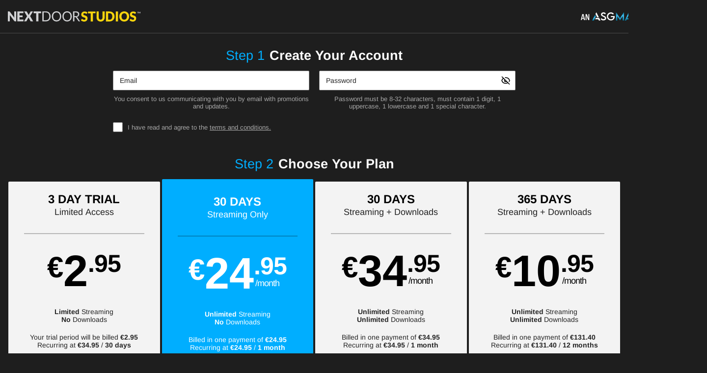

--- FILE ---
content_type: text/html;charset=UTF-8
request_url: https://www.nextdoorstudios.com/en/join
body_size: 15100
content:
<!DOCTYPE html><html class="notranslate" translate="no" xmlns="http://www.w3.org/1999/xhtml" xml:lang="en" lang="en" style="--header-height: 54;"><head>
    <style>
        #CmsSection {
            position:absolute;
            left: -10000px;
        }
    </style>
    <!-- Google Tag Manager -->

<!-- End Google Tag Manager -->
    

    <meta http-equiv="Content-Type" content="text/html;charset=utf-8">
    <meta http-equiv="Content-Language" content="en">
    <title>Included With Your NextDoor Studios Membership | NextDoor Studios</title>    <meta name="description" content="Join now NextDoor Studios! Members get access to a big library of videos plus multiple weekly 4K and HD videos featuring pornstars.">
<meta name="rating" content="RTA-5042-1996-1400-1577-RTA">
<meta name="copyright" content="copyright © Gamma Entertainment">
                <meta name="viewport" content="width=device-width, initial-scale=1">
    
    
        <link rel="shortcut icon" type="image/x-icon" href="https://static04-cms-buddies.gammacdn.com/nextdoorstudios/m/34kfv6m2vpussg80/favicon.svg">

            <link rel="apple-touch-icon" href="https://static03-cms-buddies.gammacdn.com/nextdoorstudios/m/a6n9f5swmigwgwsw/favicon-57.png">
    
            <link rel="apple-touch-icon" sizes="72x72" href="https://static04-cms-buddies.gammacdn.com/nextdoorstudios/m/5yowl3qa8bgg44o8/favicon-72.png">
    
            <link rel="apple-touch-icon" sizes="114x114" href="https://static01-cms-buddies.gammacdn.com/nextdoorstudios/m/6b1dwfw8p2osww08/favicon-114.png">
    
    
                
    <meta name="apple-mobile-web-app-capable" content="yes">
    <meta name="mobile-web-app-capable" content="yes">

    <link rel="dns-prefetch" href="https://transform.gammacdn.com/">

    <link href="//static01-cms-buddies.gammacdn.com" rel="dns-prefetch">
<link href="//static02-cms-buddies.gammacdn.com" rel="dns-prefetch">
<link href="//static03-cms-buddies.gammacdn.com" rel="dns-prefetch">
<link href="//static04-cms-buddies.gammacdn.com" rel="dns-prefetch">
<link href="//images01-buddies.gammacdn.com" rel="dns-prefetch">
<link href="//images02-buddies.gammacdn.com" rel="dns-prefetch">
<link href="//images03-buddies.gammacdn.com" rel="dns-prefetch">
<link href="//images04-buddies.gammacdn.com" rel="dns-prefetch">
<link href="//trailers-buddies.gammacdn.com" rel="dns-prefetch">
    
<link media="screen" rel="stylesheet" type="text/css" href="https://static01-cms-buddies.gammacdn.com/c/minify/20/c40192df2575421aaabf8155fb971a.css">
<link media="screen" rel="stylesheet" type="text/css" href="https://static01-cms-buddies.gammacdn.com/c/minify/d6/ed4c4de5893c674e3e8d514bf5b41e.css">
<link media="screen" rel="stylesheet" type="text/css" href="https://static01-cms-buddies.gammacdn.com/c/minify/0c/30acc944bd96479c8e3711629e8e1c.css">
<link media="screen" rel="stylesheet" type="text/css" href="https://static01-cms-buddies.gammacdn.com/c/minify/db/a1a66f1f061069b32d5d8ac7d43ec5.css">
<link media="screen" rel="stylesheet" type="text/css" href="https://static01-cms-buddies.gammacdn.com/c/minify/9b/b8aa8bef83a35fd4186d0b21515acb.css">
<style media="screen" rel="stylesheet" type="text/css">
.Cms_CmsToolbar {
    position:fixed;
    z-index:9999;
    width:100%;
    top:0;
    left:0;
    margin:0;
    padding:0;
}
.eye {
    visibility: visible !important;
}
</style>


            <link rel="dns-prefetch" href="https://kosmos-prod.react.gammacdn.com/">
        
        
        
    
    

            <link rel="stylesheet" type="text/css" href="https://kosmos-prod.react.gammacdn.com/main.modern.e829db10a28d021da29d.css">
                <link rel="stylesheet" type="text/css" href="https://kosmos-prod.react.gammacdn.com/asgmax.theme.modern.e829db10a28d021da29d.css">
    <link rel="stylesheet" type="text/css" href="https://kosmos-prod.react.gammacdn.com/page-JoinPage.8b2c1246050008fef001.css"><meta rel="x-prerender-render-id" content="db94f295-9436-4674-8e2f-7834a3fa3757" />
			<meta rel="x-prerender-render-at" content="2026-01-08T01:18:59.429Z" /><meta rel="x-prerender-request-id" content="db94f295-9436-4674-8e2f-7834a3fa3757" />
      		<meta rel="x-prerender-request-at" content="2026-01-08T01:18:59.140Z" /><meta rel="x-prerender-request-id" content="ec1a1901-2e3e-4f65-89cc-98c9d890059b" />
      		<meta rel="x-prerender-request-at" content="2026-01-20T06:49:37.541Z" /></head>

<body id="join_7970636" class="site_46 isBrowserChrome isBrowserVersion0 isBrowserMinor0 isCss1 page_join section_freetour body_default layout_basic notLoggedIn isDesktopBrowser"><img src="https://free-at-assets.gammacdn.com/assets/loader.100x100.gif" style="display: none; position: fixed; z-index: 800; left: 50%; top: 50%; margin-left: -50px; margin-top: -50px;">
<!-- Google Tag Manager (noscript) -->
<noscript><iframe src="https://www.googletagmanager.com/ns.html?id=GTM-KN9RMFZ"
                  height="0" width="0" style="display:none;visibility:hidden"></iframe></noscript>
<!-- End Google Tag Manager (noscript) -->



    <input type="hidden" name="impressionUUID" value="98807ee4-5133-4b01-a5a6-d295f5fdec42">
    <input type="hidden" name="clickUUID" id="clickUUID" value="36cc2a2d-e259-4fd5-bc8c-46501c63d8f4">

        <div id="CmsSection">                                
                                        <div id="prettyUrlGlobal" class="prettyUrlGlobal Gamma_Slot ">
                            <div class="Cms_SeoPrettyUrlMetas base Gamma_Component" id="SeoMetas" gamma-origin="SeoMetas"></div>                            <div class="Cms_HtmlSnippet base Gamma_Component" id="mobileJSFix" gamma-origin="mobileJSFix"><!-- symbol-es6.min.js --></div>                                        </div>
            
    
    <div class="clear"></div></div>
    <div style="display: none;"></div>    





<div id="reactApplication"><div class="styles_cRwShoZ10w styles_qrhYCNDVAS"><div class="styles_EUfT9giPbA" id="headerSlot"><div class="styles_gau3r4KoVO"><div id="InlineFixed" class="styles_NP5b9k_p8q" style="display: block; width: 1440px; height: 68px;"><div style="position: fixed; width: 1440px; height: 68px; overflow: inherit;"><header class="styles_kya607HgXX"><div class="BackgroundBox SiteHeader-HeaderWrap-BackgroundBox styles_Sz0vgxVa94" title=""><div class="styles_ajfZFThabD"><a class="Link SiteHeader-SiteLogo-Link styles_wp2rjSkcaF Link SiteHeader-SiteLogo-Link styles_wp2rjSkcaF" href="/" title="ASGMax" rel="" style="max-width: 270px;"><img src="https://static01-cms-buddies.gammacdn.com/nextdoorstudios/m/dkp8u0bazdc884gg/logo.svg" alt="ASGMax" title="ASGMax" width="300" height="22" class="Image SiteHeader-SiteLogo-Image" style="display: block; width: 100%; height: auto;"></a><span title="" class="Text SiteHeader-Tagline-Text styles_PRgqHwwEvO"></span></div><div class="styles_j4Wbp7Z5OZ styles_UpfhW2EPwE"><div class="BackgroundBox SiteHeader-SiteType-BackgroundBox styles_ysNXhkRuuf" title="" style="max-width: 150px;"><img src="https://static01-cms-buddies.gammacdn.com/asgmax/m/cguivs02mggsg8s4/logo-asgmax-subsites.svg" alt="An ASGmax Site" title="An ASGmax Site" class="Image SiteHeader-SiteType-Image styles_ysNXhkRuuf" width="" height=""></div><a class="Link SiteHeader-Login-Link styles_tGNEGSoMtF Link SiteHeader-Login-Link styles_tGNEGSoMtF" href="/en/login" title="Login" rel="" data-testid="Header-Link-Login">Login</a></div></div></header></div></div></div></div><div class="styles_U0GjyTFRs3"><div class="styles_eNt64ruo8F"><div class="styles_NhfRKQZAAU" id="sidebarSlot"></div></div><div class="styles_qyuNQlnHMT"><div class="styles_hbwdL8hGIt"><div id="InlineFixed" class="" style="display: block; width: 0px; height: 0px;"><div style="position: fixed; width: 0px; height: 0px; overflow: inherit;"><div id="sidebarOverlay"></div></div></div></div><div class="styles_kI8BbMNRf9"><div id="topOverlaySlot" class="styles_QbkpCNxc6S"></div><div class="styles_BLoFEggToC"><div id="autocomplete-results"></div></div><div class="styles_NmbaOXX4nX"><div class="styles_Mq6h1HUtFD"><div class="BackgroundBox JoinPage-BackgroundBox" title=""><div class="CmsFetcher"><div id="allTheContentWrapper" class="allTheContentWrapper Gamma_Slot ">
                                        <div id="main" class="main Gamma_Slot ">
                                        <div id="formBg" class="formBg Gamma_Slot ">
                            <div class="Giraffe_Join base Gamma_Component Giraffe_Join_NewJoinStyles" id="joinForm" gamma-origin="joinForm">

<div id="loadingMessage" style="display: none;" class="modal">
    <div class="modalContent">
        <div class="loadingHeader">Processing your request</div>
        <div class="loadingWrap">
            <div class="spinner"></div>
            <h1 class="loadingMessage">Loading One Click Info...</h1>
        </div>
    </div>
</div>




    <div class="form" id="joinForm_joinForm" data-promocodecaptiontotoggle="Have a promo code? <span>Click Here</span>">
        <form id="frm_joinForm" enctype="application/x-www-form-urlencoded" class="uniForm" method="post" autocomplete="off" action="" novalidate="novalidate"><div class="inlineLabels">
<div class="ctrlHolder formElement_csrfToken">
<input type="hidden" name="csrfToken" value="4dfe2a8c255813efe5646b4cfb4c081c" ignoreundeclared="" class="formElement" id="csrfToken"></div>
<fieldset id="fieldset-paymentGroup">
</fieldset>

<input type="hidden" name="m_date" value="2026-01-08" ignoreundeclared="" class="formElement" id="m_date">

<input type="hidden" name="m_time" value="01:19:00" ignoreundeclared="" class="formElement" id="m_time">

<input type="hidden" name="m_offset" value="0" ignoreundeclared="" class="formElement" id="m_offset">

<input type="hidden" name="cctype" value="" ignoreundeclared="" class="formElement" id="cctype">

<input type="hidden" name="impressionUUID" value="98807ee4-5133-4b01-a5a6-d295f5fdec42" ignoreundeclared="" class="formElement" id="impressionUUID">

<input type="hidden" name="mobile" value="no" ignoreundeclared="" class="formElement" id="mobile">
<div class="firstCaption joinSubTitles userInfosSubTitle"><strong>Step <span>1 </span></strong>Create Your Account</div>
<fieldset id="fieldset-infosGroup">
<div class="ctrlHolder formElement_email">
<input type="text" name="email" id="email" value="" ignoreundeclared="" class="formElement standard oneclick" autocomplete="email" placeholder="Email"><div class="inputCaption formElement_emailUsage inputCaption_emailUsage">You consent to us communicating with you by email with promotions and updates.</div></div>
<div class="ctrlHolder formElement_password">
<input type="password" name="password" id="password" value="" ignoreundeclared="" class="formElement standard oneclick" autocomplete="current-password" data-sb-has-password-toggle="1" placeholder="Password"><div class="inputCaption inputCaption_passwordInformation">Password must be 8-32 characters, must contain 1 digit, 1 uppercase, 1 lowercase and 1 special character.</div><i class="eye" data-sb-password-toggle="" style="height: 40px;"></i></div></fieldset>
<fieldset id="fieldset-termsGroup">
<div class="ctrlHolder formElement_terms"><label for="terms" class="optional">I have read and agree to the <a href="/en/terms" target="_blank">terms and conditions.</a></label>
<div class="multiField">
<input type="hidden" name="terms" value="0"><input type="checkbox" name="terms" id="terms" value="1" ignoreundeclared="" class="formElement standard oneclick"></div></div></fieldset>
<div class="firstCaption joinSubTitles productSubTitle"><strong>Step <span>2 </span></strong>Choose Your Plan</div>
<fieldset id="fieldset-productGroup" class="ui-buttonset">

<input type="hidden" name="product_trials" value="866" ignoreundeclared="" class="formElement" id="product-trials">
<div class="ctrlHolder formElement_product_id"><div class="multiField">
<input type="radio" name="product_id" id="product_id-866" value="866" ignoreundeclared="" class="formElement standard oneclick ui-helper-hidden-accessible"><label for="product_id-866" aria-pressed="false" class="ui-button ui-widget ui-state-default ui-button-text-only ui-corner-left" role="button" aria-disabled="false"><span class="ui-button-text"><span --data-paypal="1" --data-initialprice="2.95" class="product-group-info-container-610 product-info-container-866"><strong><span class="period rec_period_3 stream_0">3 Day Trial</span><p class="type rec_3 stream_0">Limited Access</p><div class="price_amount"><span class="amount_sign">€</span><span class="amount_dollars">2</span><span class="amount_cents_month"><span class="amount_cents">.95</span></span></div></strong><div class="whatYouHave"><div class="unlimited"><p>Limited<span> Streaming</span></p><p>No <span>Downloads</span></p></div><span class="price_description">Your trial period will be billed <b>€2.95</b></span><span class="recurring_description">Recurring at <b>€34.95</b> / <b>30 days</b></span><span class="tapHere"><span class="default-unclicked">Choose <b>Plan</b></span><span class="active-clicked">Proceed to <b>Checkout</b></span></span></div></span></span></label><input type="radio" name="product_id" id="product_id-1105" value="1105" checked="checked" ignoreundeclared="" class="formElement standard oneclick ui-helper-hidden-accessible"><label for="product_id-1105" class="ui-state-active ui-button ui-widget ui-state-default ui-button-text-only" aria-pressed="true" role="button" aria-disabled="false"><span class="ui-button-text"><span --data-paypal="1" --data-initialprice="24.95" class="product-group-info-container-610 product-info-container-1105"><strong><span class="period rec_period_1 month  stream_1">30 days</span><p class="type rec_1 month stream_1">Streaming <span class="dwn">+ Downloads</span><span class="only"> Only</span></p><div class="price_amount"><span class="amount_sign">€</span><span class="amount_dollars">24</span><span class="amount_cents_month"><span class="amount_cents">.95</span><span class="month">/month</span></span></div></strong><div class="whatYouHave"><div class="unlimited"><p>Unlimited<span> streaming</span></p><span class="stream_1"><span class="dwn">Unlimited</span><span class="only">No</span><span> downloads</span></span></div><span class="price_description">Billed in one payment of <b>€24.95</b></span><span class="recurring_description">Recurring at <b>€24.95</b> / <b>1 month</b></span><span class="tapHere"><span class="default-unclicked">Choose <b>Plan</b></span><span class="active-clicked">Proceed to <b>Checkout</b></span></span></div></span></span></label><input type="radio" name="product_id" id="product_id-867" value="867" ignoreundeclared="" class="formElement standard oneclick ui-helper-hidden-accessible"><label for="product_id-867" aria-pressed="false" class="ui-button ui-widget ui-state-default ui-button-text-only" role="button" aria-disabled="false"><span class="ui-button-text"><span --data-paypal="1" --data-initialprice="34.95" class="product-group-info-container-610 product-info-container-867"><span class="promo"> </span><strong><span class="period rec_period_1 month  stream_0">30 days</span><p class="type rec_1 month stream_0">Streaming <span class="dwn">+ Downloads</span><span class="only"> Only</span></p><div class="price_amount"><span class="amount_sign">€</span><span class="amount_dollars">34</span><span class="amount_cents_month"><span class="amount_cents">.95</span><span class="month">/month</span></span></div></strong><div class="whatYouHave"><div class="unlimited"><p>Unlimited<span> streaming</span></p><span class="stream_0"><span class="dwn">Unlimited</span><span class="only">No</span><span> downloads</span></span></div><span class="price_description">Billed in one payment of <b>€34.95</b></span><span class="recurring_description">Recurring at <b>€34.95</b> / <b>1 month</b></span><span class="tapHere"><span class="default-unclicked">Choose <b>Plan</b></span><span class="active-clicked">Proceed to <b>Checkout</b></span></span></div></span></span></label><input type="radio" name="product_id" id="product_id-1090" value="1090" ignoreundeclared="" class="formElement standard oneclick ui-helper-hidden-accessible"><label for="product_id-1090" aria-pressed="false" class="ui-button ui-widget ui-state-default ui-button-text-only ui-corner-right" role="button" aria-disabled="false"><span class="ui-button-text"><span --data-paypal="1" --data-initialprice="131.40" class="product-group-info-container-610 product-info-container-1090"><strong><span class="period rec_period_12 months  stream_0">365 days</span><p class="type rec_12 months stream_0">Streaming <span class="dwn">+ Downloads</span><span class="only"> Only</span></p><div class="price_amount"><span class="amount_sign">€</span><span class="amount_dollars">10</span><span class="amount_cents_month"><span class="amount_cents">.95</span><span class="month">/month</span></span></div></strong><div class="whatYouHave"><div class="unlimited"><p>Unlimited<span> streaming</span></p><span class="stream_0"><span class="dwn">Unlimited</span><span class="only">No</span><span> downloads</span></span></div><span class="price_description">Billed in one payment of <b>€131.40</b></span><span class="recurring_description">Recurring at <b>€131.40</b> / <b>12 months</b></span><span class="tapHere"><span class="default-unclicked">Choose <b>Plan</b></span><span class="active-clicked">Proceed to <b>Checkout</b></span></span></div></span></span></label></div></div>
<div id="addons"></div></fieldset>

<fieldset id="fieldset-oneClicktextGroup">
<dt id="oneClicktext-label">&nbsp;</dt><dd id="oneClicktext-element"><fieldset id="fieldset-oneClicktext" ignoreundeclared="" class="uniForm">
<input type="hidden" name="oneClicktext" value="" ignoreundeclared="" class="uniForm" id="fieldset-oneClicktext"></fieldset></dd></fieldset>
<fieldset id="fieldset-submitGroup" style="display: none;">
<div class="buttonHolder">
<input type="submit" name="submit" id="submit" value="Proceed to Checkout" ignoreundeclared="" class="formElement"></div></fieldset><div id="buttonPlayerRow" class="checkoutWith-desktop"><div id="containerCheckoutWith" class="containerCheckoutWith">
            <div id="checkoutWith">or checkout with: </div>
            <div id="containerCheckoutWithOptions">
                                    <a class="triggerPaypal">
                        <img class="paypal-button-logo paypal-button-logo-pp paypal-button-logo-blue" src="[data-uri]" alt="" aria-label="pp">
                        <img class="paypal-button-logo paypal-button-logo-paypal paypal-button-logo-blue" src="[data-uri]" alt="" aria-label="paypal">
                    </a>
                
                                    <a class="triggerApplePay" style="display: none;">
                        <img src="[data-uri]" alt="apple pay" aria-label="ap">
                    </a>
                            </div>
        </div><fieldset id="fieldset-promoCodeGroup" class="paypal">
<div class="ctrlHolder formElement_m_promo_code" style="display: none;">
<input type="text" name="m_promo_code" id="m_promo_code" value="" ignoreundeclared="" class="formElement standard" placeholder="Enter Promo Code Here"></div>
<div class="buttonHolder" style="display: none;">
<input type="submit" name="promoCodeBttn" id="promoCodeBttn" value="Apply" ignoreundeclared="" class="formElement standard"></div><div id="promoCodeCaption"><a href="">Have a promo code? <span>Click Here</span></a></div></fieldset></div></div></form>    </div>

            
    
<div class="clear"></div>

<div class="backoffer" id="bpoffer"></div>

<div id="message_success" class="promocode-message">
    <span>The promo code was successfully applied.</span></div>

<div id="message_error" class="promocode-message">
        <span> The promo code entered was not valid</span>
</div>


</div>                                        </div>
                                        <div id="joinBottom" class="joinBottom Gamma_Slot ">
                            <div class="Gamma_Link base Gamma_Component Gamma_Link_Paygarden" id="paygarden" gamma-origin="paygarden">
<a href="https://join.gammaesecure.com/giftcard/paygarden/site/nextdoorstudios" class="GA GA_Click GA_Id_paygarden " title="Pay with a Gift Card. 100+ brands accepted. Anonymous &amp; no credit card required. Click Here">
            <img id="paygarden" src="/m/5nyqm1a1kq8sgck8/slimPaygarden.png" alt="Pay with a Gift Card. 100+ brands accepted. Anonymous &amp; no credit card required. Click Here">
        <span class="linkMainCaption"></span>
     </a>

</div>                            <div class="Cms_HtmlSnippet base Gamma_Component Cms_HtmlSnippet_JoinSecurity" id="joinSecurity" gamma-origin="joinSecurity"><img src="https://static01-cms-fame.gammacdn.com/clubsexxxtury21/m/dk2wdrrf8s8w8s8w/creditcards-hor-01-compressor.svg" alt="Shop with Security and Confidence."></div>                            <div class="Giraffe_SupportChat base Gamma_Component Giraffe_SupportChat_SupportChat" id="supportChat" gamma-origin="supportChat">   <div id="displaySupportChat">
        <a href="javascript:void(0);" id="supportChatStart" title="Chat with support">
            <img src="/c/Giraffe/SupportChat/chat_online.gif">
        </a>
        <div style="visibility:hidden;"><span id="button-comm100-u-03120000-0000-0000-0000-008e000f436e"></span></div>
    </div>


</div>                                        </div>
                                        </div>
                                        </div></div><div class="BackgroundBox JoinPage-ContentWrapper-BackgroundBox styles_oFJpmGTh6_" title=""><div class="styles_EcvfMGWmTX"><div class="BackgroundBox JoinBenefits-BackgroundBox styles_d9ePZme1JT" title=""><div class="styles_LrfcnhIxYZ"><span id="" class="Icon JoinBenefits-Title-Icon Icon-List styles_B9pnI6EOGW styles_S79BDZo_Lj" title=""><span class="Icon-Svg JoinBenefits-Title-Icon-Svg" style="mask-image: url(&quot;https://kosmos-assets-prod.react.gammacdn.com/site/asgmax/icon/List.svg&quot;); mask-size: contain; mask-repeat: no-repeat; mask-position: center center;"></span></span><h3 class="Title JoinBenefits-BenefitsTitle-Title styles_MUaQmnAOb3">Members <strong>Benefits</strong></h3></div><ul class="styles_JwIevX2mhy JoinBenefits-BenefitsList"><li><div class="Raw Text">Over 12,500 Videos from Top Award-Winning Brands</div></li><li><div class="Raw Text">45+ Gay Porn Channels</div></li><li><div class="Raw Text">Multiple WEEKLY Updates!</div></li><li><div class="Raw Text">Premium Content EXCLUSIVE to Members</div></li><li><div class="Raw Text">Exclusive Models and Fresh NEW faces</div></li><li><div class="Raw Text">24/7 Customer Service and Technical Support</div></li></ul></div></div></div></div></div></div><div class="styles_jpo0CTeb7j"><div></div></div></div><footer><div class="styles_iMZfFHj1ub Footer-Freetour-Wrapper"><span id="" class="Icon undefined-Icon Footer-Freetour-Secure-Icon Icon-SecureJoin styles_gfnAaFY8Tx styles_S79BDZo_Lj" title=""><span class="Icon-Svg undefined-Icon-Svg Footer-Freetour-Secure-Icon-Svg" style="mask-image: url(&quot;https://kosmos-assets-prod.react.gammacdn.com/site/asgmax/icon/SecureJoin.svg&quot;); mask-size: contain; mask-repeat: no-repeat; mask-position: center center;"></span></span><nav class="Navigation Nav styles_v3Pwad9TUU Footer-Freetour-Menu"><a class="Link Navigation-Link styles_CMFB8RFiRV Footer-Freetour-Menu-Link Link Navigation-Link styles_CMFB8RFiRV Footer-Freetour-Menu-Link" href="/" title="Home" rel="">Home</a><a class="Link Navigation-Link styles_CMFB8RFiRV Footer-Freetour-Menu-Link Link Navigation-Link styles_CMFB8RFiRV Footer-Freetour-Menu-Link" href="/en/videos" title="Videos" rel="">Videos</a><a class="Link Navigation-Link styles_CMFB8RFiRV Footer-Freetour-Menu-Link Link Navigation-Link styles_CMFB8RFiRV Footer-Freetour-Menu-Link" href="/en/pornstars" title="Models" rel="">Models</a><a class="Link Navigation-Link styles_CMFB8RFiRV Footer-Freetour-Menu-Link Link Navigation-Link styles_CMFB8RFiRV Footer-Freetour-Menu-Link" href="/en/photos" title="Photos" rel="">Photos</a><a class="Link Navigation-Link styles_CMFB8RFiRV Footer-Freetour-Menu-Link Link Navigation-Link styles_CMFB8RFiRV Footer-Freetour-Menu-Link" href="/en/channels" title="Channels" rel="">Channels</a><a class="Link Navigation-Link styles_CMFB8RFiRV Footer-Freetour-Menu-Link Link Navigation-Link styles_CMFB8RFiRV Footer-Freetour-Menu-Link" href="https://blog.asgmax.com/" title="Blog" target="_blank" rel="noopener ">Blog</a><a class="Link Navigation-Link styles_CMFB8RFiRV Footer-Freetour-Menu-Link Link Navigation-Link styles_CMFB8RFiRV Footer-Freetour-Menu-Link" href="/en/login" title="Login" rel="">Login</a><a class="Link Navigation-Link styles_CMFB8RFiRV Footer-Freetour-Menu-Link Link Navigation-Link styles_CMFB8RFiRV Footer-Freetour-Menu-Link" href="/en/partners" title="Partners" target="_blank" rel="noopener ">Partners</a></nav><nav class="Navigation Nav styles_v3Pwad9TUU Footer-Freetour-Menu"><a class="Link Navigation-Link styles_CMFB8RFiRV Footer-Freetour-Menu-Legal-Link Link Navigation-Link styles_CMFB8RFiRV Footer-Freetour-Menu-Legal-Link" href="http://www.buddyprofits.com/" title="Gay Affiliate Program" target="_blank" rel="noopener ">Gay Affiliate Program</a><a class="Link Navigation-Link styles_CMFB8RFiRV Footer-Freetour-Menu-Legal-Link Link Navigation-Link styles_CMFB8RFiRV Footer-Freetour-Menu-Legal-Link" href="https://www.buddy-support.com/" title="Support" target="_blank" rel="noopener ">Support</a><a class="Link Navigation-Link styles_CMFB8RFiRV Footer-Freetour-Menu-Legal-Link Link Navigation-Link styles_CMFB8RFiRV Footer-Freetour-Menu-Legal-Link" href="/en/terms" title="Terms and Conditions" rel="">Terms and Conditions</a><a class="Link Navigation-Link styles_CMFB8RFiRV Footer-Freetour-Menu-Legal-Link Link Navigation-Link styles_CMFB8RFiRV Footer-Freetour-Menu-Legal-Link" href="/en/privacy" title="Privacy Policy" rel="">Privacy Policy</a><a class="Link Navigation-Link styles_CMFB8RFiRV Footer-Freetour-Menu-Legal-Link Link Navigation-Link styles_CMFB8RFiRV Footer-Freetour-Menu-Legal-Link" href="/en/refund" title="Refund Policy" rel="">Refund Policy</a><a class="Link Navigation-Link styles_CMFB8RFiRV Footer-Freetour-Menu-Legal-Link Link Navigation-Link styles_CMFB8RFiRV Footer-Freetour-Menu-Legal-Link" href="/en/2257" title="18 U.S.C. 2257 Record-Keeping Requirements Compliance Statement" rel="">18 U.S.C. 2257 Record-Keeping Requirements Compliance Statement</a></nav><div class="Footer-Freetour-Legal">This site is a site owned and operated by Digigamma&nbsp;B.V., Mariettahof&nbsp;25, Haarlem (2033 WS), Netherlands.
<br>
Please visit <a target="_blank" href="https://epoch.com/" style="all:inherit; color:inherit; display:inline; cursor:pointer">Epoch.com</a> authorized sales agents. | For Billing Inquiries, or to cancel your membership, please visit <a href="https://cs.segpay.com" style="all:inherit;color:inherit; cursor:pointer; display:inline; font-weight:bold" target="_blank">SEGPAY.com</a>, our authorized payment processor. | <a rel="nofollow" href="https://form.jotform.com/contentinquiries/report-content-violations" style="all:inherit;color:inherit; cursor:pointer; display:inline" target="_blank">Content Removal</a>
<br>
<div style="margin-top:15px; display:flex; flex-wrap:wrap; gap:5px; justify-content: center;">
	<div style="">
		<img height="17" width="28" style="display: block; height: 25px; max-width: 100%; width: auto;" alt="Visa" src="https://static01-cms-evilangel.gammacdn.com/evilangel/m/18zfumbpr7mswkcs/visa.jpg">
	</div>
	<div style="">
		<img height="17" width="28" style="display: block; height: 25px; max-width: 100%; width: auto;" alt="Mastercard" src="https://static01-cms-evilangel.gammacdn.com/evilangel/m/9hg2m3vzpz40c8w4/mastercard.jpg">
	</div>
	<div style="">
		<a target="_blank" href="https://www.asacp.org/?content=validate&amp;ql=mar50291"><img src="[data-uri]" style="display: block; height: 25px; max-width: 100%; width: auto;" alt="ASACP" width="51" height="25"></a>
	</div>
	<div style="">
		<a target="_blank" href="https://www.rtalabel.org/?content=validate&amp;ql=mar50291&amp;rating=RTA-5042-1996-1400-1577-RTA"><img src="[data-uri]" style="display: block; height: 25px; max-width: 100%; width: auto;" alt="RTA" width="71" height="25"></a>
	</div>
</div></div></div></footer></div></div></div><div id="pageOverlaySlot" class="styles_mW5jj0r9Ge"></div></div>


    






</body></html>

--- FILE ---
content_type: text/css
request_url: https://static01-cms-buddies.gammacdn.com/c/minify/d6/ed4c4de5893c674e3e8d514bf5b41e.css
body_size: -25
content:
/*
 || https://static01-cms-buddies.gammacdn.com/c/minify || www.nextdoorstudios.com
|/c/Cms/SeoPrettyUrlMetas/default.css|||size : 0|mtime : May 31 2023 11:02:11.|prepend: /nextdoorstudios
*/




--- FILE ---
content_type: text/css
request_url: https://static01-cms-buddies.gammacdn.com/c/minify/0c/30acc944bd96479c8e3711629e8e1c.css
body_size: 36
content:
/*
 || https://static01-cms-buddies.gammacdn.com/c/minify || www.nextdoorstudios.com
|/c/css/layout/basic.css|||size : 156|mtime : May 31 2023 11:02:12.|prepend: /nextdoorstudios
*/
*{margin:0;padding:0}dd,dt,li,dl,ol,ul{list-style:none;padding:0;margin:0}a{outline:0}a img{border:none}



--- FILE ---
content_type: text/css
request_url: https://static01-cms-buddies.gammacdn.com/c/minify/db/a1a66f1f061069b32d5d8ac7d43ec5.css
body_size: 2778
content:
/*
 || https://static01-cms-buddies.gammacdn.com/c/minify || www.nextdoorstudios.com
|Css_12518696|md5 : 3e0e5042a464de2594b363476bb3afef
|Css_12518701|md5 : 83e7e1fcf1be7f913c1fad8cef5a3f3d|prepend: /nextdoorstudios
*/
@font-face{font-family:'title';src:local("Arimo Bold"),local("Arimo-Bold"),url("https://static01-cms-fame.gammacdn.com/asgmax/m/46te5a9koccgskc0/Arimo-Bold.woff2") format("woff2"),url("https://static01-cms-fame.gammacdn.com/asgmax/m/7zdjf4oocwg8gwkw/Arimo-Bold.woff") format("woff");font-weight:bold;font-style:normal;font-display:swap}@font-face{font-family:'regular';src:local("Arimo Regular"),local("Arimo-Regular"),url("https://static01-cms-fame.gammacdn.com/asgmax/m/8h9238eqok0sc8w0/Arimo-Regular.woff2") format("woff2"),url("https://static01-cms-fame.gammacdn.com/asgmax/m/13mo59j3masgg0wc/Arimo-Regular.woff") format("woff");font-weight:normal;font-style:normal;font-display:swap}@font-face{font-family:'bold';src:local("Arimo Bold"),local("Arimo-Bold"),url("https://static01-cms-fame.gammacdn.com/asgmax/m/46te5a9koccgskc0/Arimo-Bold.woff2") format("woff2"),url("https://static01-cms-fame.gammacdn.com/asgmax/m/7zdjf4oocwg8gwkw/Arimo-Bold.woff") format("woff");font-weight:bold;font-style:normal;font-display:swap}
#loginSection #login_page #login .inlineLabels .ctrlHolder.formElement_captcha img{float:left}.main,#loginSection #login_page .ctrlHolder,#loginSection #login_page .buttonHolder,#loginSection #login_page .ctrlHolder .error[style*=inline],#loginSection #login_page #login .inlineLabels .ctrlHolder.formElement_username,#loginSection #login_page #login .inlineLabels .ctrlHolder.formElement_password,#loginSection #login_page #login .inlineLabels .ctrlHolder.formElement_newPassword,#loginSection #login_page #login .inlineLabels .ctrlHolder.formElement_passwordConfirm,#loginSection #login_page #login .inlineLabels .ctrlHolder.formElement_email{position:relative}.Exception,#loginSection #login_page .ctrlHolder label,#loginSection #login_page #login .inlineLabels .ctrlHolder.formElement_captcha br,#loginSection #login_page div#forgot h3,#loginSection #login_page>div.recover#login:nth-of-type(1):before,#loginSection #login_page>div.reactivate#login:nth-of-type(1):before,#loginSection #login_page br{display:none}.joinBottom,#loginSection #login_page #help,#loginSection #login_page #help a,.page_login #loginSection .email-sent,.page_login #loginSection .login-here{text-align:center}html,body,#layout,#section,#siteWrapperFreetour,#loginSection #login_page .ctrlHolder,#loginSection #login_page .buttonHolder,#loginSection #login_page .ctrlHolder .error[style*=inline],#loginSection #login_page #login .inlineLabels .ctrlHolder.formElement_captcha input,#loginSection #login_page .buttonHolder input[type="submit"],#loginSection #login_page div#forgot p>a,.page_login #loginSection .login-here a{margin:0}.main,.formBg,.joinBottom,.logoutWrapper,.page_login #loginSection .email-sent,.page_login #loginSection .login-here{margin:0 auto}#loginSection #login_page #login:nth-of-type(1):before,#loginSection #login_page #accountinfos h3{margin:auto}html,body,#layout,#section,#siteWrapperFreetour,#loginSection #login_page #login:nth-of-type(1):before,#loginSection #login_page #accountinfos h3,#loginSection #login_page .ctrlHolder,#loginSection #login_page .buttonHolder,#loginSection #login_page .buttonHolder input[type="submit"],#loginSection #login_page div#forgot p>a,.page_login #loginSection .login-here a{padding:0}#loginSection #login_page .ctrlHolder,#loginSection #login_page .buttonHolder,#loginSection #login_page .buttonHolder input[type="submit"],#loginSection #login_page div#forgot p>a,.page_login #loginSection .login-here a{border:0}#loginSection #login_page div#forgot p>a{background:none !important}#loginSection #login_page #login:nth-of-type(1):before,#loginSection #login_page #accountinfos h3,#loginSection #login_page div#forgot p,#loginSection #login_page div#forgot p:before{float:none}html,body,#layout,#section,#siteWrapperFreetour,.main,.formBg,.joinBottom,.logoutWrapper,#loginSection #login_page .ctrlHolder,#loginSection #login_page .buttonHolder,#loginSection #login_page .ctrlHolder input[type="text"],#loginSection #login_page .ctrlHolder input[type="password"],#loginSection #login_page .buttonHolder input[type="submit"],.page_login #loginSection .email-sent,.page_login #loginSection .login-here,.page_login #loginSection .login-here a{width:100%}.page_logout .main,.page_screenshot .main{max-width:980px}#loginSection #login_page #login .inlineLabels .ctrlHolder.formElement_username:before,#loginSection #login_page #login .inlineLabels .ctrlHolder.formElement_password:before,#loginSection #login_page #login .inlineLabels .ctrlHolder.formElement_newPassword:before,#loginSection #login_page #login .inlineLabels .ctrlHolder.formElement_passwordConfirm:before,#loginSection #login_page #login .inlineLabels .ctrlHolder.formElement_email:before{display:inline-block}#loginSection #login_page #login:nth-of-type(1):before,#loginSection #login_page #accountinfos h3{font:normal 17px title,helvetica,sans-serif;text-transform:uppercase;letter-spacing:1px;color:#fff}#loginSection #login_page .ctrlHolder input[type="text"]::-webkit-input-placeholder,#loginSection #login_page .ctrlHolder input[type="password"]::-webkit-input-placeholder,#loginSection #login_page .ctrlHolder input[type="text"]:-ms-input-placeholder::-webkit-input-placeholder,#loginSection #login_page .ctrlHolder input[type="password"]:-ms-input-placeholder::-webkit-input-placeholder{color:inherit;font-size:inherit}#loginSection #login_page .ctrlHolder input[type="text"]::-moz-placeholder,#loginSection #login_page .ctrlHolder input[type="password"]::-moz-placeholder,#loginSection #login_page .ctrlHolder input[type="text"]:-ms-input-placeholder::-moz-placeholder,#loginSection #login_page .ctrlHolder input[type="password"]:-ms-input-placeholder::-moz-placeholder{color:inherit;font-size:inherit}#loginSection #login_page .ctrlHolder input[type="text"]:-ms-input-placeholder::-webkit-input-placeholder,#loginSection #login_page .ctrlHolder input[type="password"]:-ms-input-placeholder::-webkit-input-placeholder,#loginSection #login_page .ctrlHolder input[type="text"]:-ms-input-placeholder::-moz-placeholder,#loginSection #login_page .ctrlHolder input[type="password"]:-ms-input-placeholder::-moz-placeholder,#loginSection #login_page .ctrlHolder input[type="text"]:-ms-input-placeholder,#loginSection #login_page .ctrlHolder input[type="password"]:-ms-input-placeholder{color:inherit;font-size:inherit}#loginSection #login_page .ctrlHolder input[type="text"]:-moz-placeholder::-webkit-input-placeholder,#loginSection #login_page .ctrlHolder input[type="password"]:-moz-placeholder::-webkit-input-placeholder,#loginSection #login_page .ctrlHolder input[type="text"]:-moz-placeholder::-moz-placeholder,#loginSection #login_page .ctrlHolder input[type="password"]:-moz-placeholder::-moz-placeholder,#loginSection #login_page .ctrlHolder input[type="text"]:-moz-placeholder:-ms-input-placeholder,#loginSection #login_page .ctrlHolder input[type="password"]:-moz-placeholder:-ms-input-placeholder{color:inherit;font-size:inherit}*,*:before,*:after{margin:0;padding:0;border:0;box-sizing:border-box;-webkit-text-size-adjust:100%;-ms-text-size-adjust:100%;-moz-osx-font-smoothing:grayscale;-webkit-font-smoothing:antialiased}input[type=text],input[type=email],input[type=tel],input[type=url],input[type=search],input[type=password],input[type=submit],button,select{-moz-appearance:none;-webkit-appearance:none;-moz-border-radius:0;-webkit-border-radius:0;border-radius:0}input[type=text]:focus,input[type=email]:focus,input[type=tel]:focus,input[type=url]:focus,input[type=search]:focus,input[type=password]:focus,input[type=submit]:focus,button:focus,select:focus{outline:0}select,textarea,input[type="text"],input[type="submit"],input[type="password"],input[type="datetime"],input[type="datetime-local"],input[type="date"],input[type="month"],input[type="time"],input[type="week"],input[type="number"],input[type="email"],input[type="url"]{font-size:inherit}@media (hover:none) and (max-width:700px){select,textarea,input[type="text"],input[type="submit"],input[type="password"],input[type="datetime"],input[type="datetime-local"],input[type="date"],input[type="month"],input[type="time"],input[type="week"],input[type="number"],input[type="email"],input[type="url"]{font-size:inherit}}@supports not (-webkit-touch-callout:none){html,body,#layout,#section,#siteWrapperFreetour{min-height:100dvh}}#siteWrapperFreetour{display:-webkit-flex;display:flex;-webkit-flex-direction:column;flex-direction:column}.isIPad #siteWrapperFreetour{display:block}.main{-webkit-flex:1 0 auto;flex:1 0 auto}body{font:normal 15px/1.3 regular,helvetica,sans-serif;color:#aaa;background:#111}a{color:#00aeff;text-decoration:none}.main{display:flex;flex-direction:column;flex:1 0 auto}.page_join .main{flex:auto;padding:0 10px}.formBg{max-width:1250px}.joinBottom{display:flex;justify-content:center;align-items:center;flex-wrap:wrap}@media (max-width:1090px){.joinBottom{max-width:500px}}.logoutWrapper{display:flex;flex-wrap:wrap;max-width:810px}.linkWrapper{display:flex;flex-wrap:wrap;align-items:stretch;justify-content:space-between}@media (max-width:700px){.linkWrapper{flex-direction:column;align-items:center}}#loginSection{padding:10px;max-width:1000px;margin:50px auto;font-size:16px}#loginSection #main{max-width:500px;width:100%;margin:0 auto 20px;padding:40px 20px 0;text-align:center;background:rgba(0,0,0,0.95)}@media (max-width:700px){#loginSection #main{width:100%}}#loginSection #login_page{width:100%;max-width:350px}#loginSection #login_page #login:nth-of-type(1):before,#loginSection #login_page #accountinfos h3{content:"Member Login";display:block;width:auto;text-align:center;text-transform:uppercase;color:#fff !important;padding:7px 0}#loginSection #login_page .ctrlHolder,#loginSection #login_page .buttonHolder{display:block}#loginSection #login_page .ctrlHolder{margin:0 0 15px}#loginSection #login_page .ctrlHolder .error[style*=inline]{color:#e10327;font-size:12px;display:block !important;padding:5px 2px 15px}#loginSection #login_page .ctrlHolder input[type="text"],#loginSection #login_page .ctrlHolder input[type="password"]{display:block;outline:none;padding:10px;border:1px solid #fff;color:#333;font-size:inherit;font-family:inherit;background:white}#loginSection #login_page .ctrlHolder input[type="text"]:focus,#loginSection #login_page .ctrlHolder input[type="password"]:focus{border-color:#00aeff}#loginSection #login_page #login .inlineLabels .ctrlHolder.formElement_username:before,#loginSection #login_page #login .inlineLabels .ctrlHolder.formElement_password:before,#loginSection #login_page #login .inlineLabels .ctrlHolder.formElement_newPassword:before,#loginSection #login_page #login .inlineLabels .ctrlHolder.formElement_passwordConfirm:before,#loginSection #login_page #login .inlineLabels .ctrlHolder.formElement_email:before{position:absolute;content:'';width:30px;height:35px}#loginSection #login_page #login .inlineLabels .ctrlHolder.formElement_captcha{*zoom:1;position:relative}#loginSection #login_page #login .inlineLabels .ctrlHolder.formElement_captcha:after{content:"";display:table;clear:both}#loginSection #login_page #login .inlineLabels .ctrlHolder.formElement_captcha img{width:133px;height:50px;margin:0 2% 9% 0;padding:3px;background:#fff;border:1px solid #fff}#loginSection #login_page #login .inlineLabels .ctrlHolder.formElement_captcha input{float:right;width:56%;color:#aaa}#loginSection #login_page #login .inlineLabels .ctrlHolder.formElement_rememberme{padding:10px 2px}#loginSection #login_page #login .inlineLabels .ctrlHolder.formElement_rememberme label.optional{display:inline-block;padding:0;font-size:14px;font-weight:normal;padding-right:12px;line-height:1.8;text-align:left}#loginSection #login_page #login .inlineLabels .ctrlHolder.formElement_rememberme .multiField{width:auto;margin:0;font-size:14px}#loginSection #login_page #login .inlineLabels .ctrlHolder.formElement_rememberme .multiField input{width:auto}#loginSection #login_page .buttonHolder input[type="submit"]{-moz-appearance:none;-webkit-appearance:none;-moz-border-radius:0;-webkit-border-radius:0;border-radius:0;transition:background .3s,color .3s,border .3s;display:block;padding:15px;text-transform:uppercase;font:normal 18px regular,helvetica,sans-serif;height:auto;color:#fff;background:transparent;border:2px solid #79a9c0}@media (hover:hover){#loginSection #login_page .buttonHolder input[type="submit"]:hover{color:#fff;background:#79a9c0;border-color:#79a9c0}}#loginSection #login_page div#forgot{margin:20px 0 0;padding:0 0 53px;text-align:center}#loginSection #login_page div#forgot p{display:inline-block}#loginSection #login_page div#forgot p:before{content:"Forgot Your Password? ";display:inline-block;width:auto;margin:auto 10px auto auto;text-transform:none;text-align:center;font:italic 15px/18px regular,helvetica,sans-serif;color:#aaa}#loginSection #login_page div#forgot p>a{display:inline-block;width:auto;text-align:center;text-decoration:underline;font:italic 15px/18px regular,helvetica,sans-serif;color:#79a9c0}#loginSection #login_page #login .ctrlHolder label.error[for=captcha]{width:59%;margin-left:246px}#loginSection #login_page>div.recover>h3,#loginSection #login_page>div.reactivate>h3{padding:0 0 18px;text-align:center;font:normal 21px/25px bold,helvetica,sans-serif !important;color:#fff !important;text-transform:uppercase}#loginSection #login_page>div.recover .buttonHolder input[type="submit"],#loginSection #login_page>div.reactivate .buttonHolder input[type="submit"]{font-size:15px;white-space:normal;font-family:regular,helvetica,sans-serif}#loginSection #login_page #help{padding:0 0 53px;margin-top:20px}#loginSection #login_page #help a{color:#79a9c0;display:inline-block;font:italic 15px/18px regular,helvetica,sans-serif;text-decoration:underline;text-transform:uppercase;width:auto}.page_login #loginSection .email-sent{max-width:370px;padding:140px 10px 30px;font:normal 15px/1.3 regular,helvetica,sans-serif;color:#aaa;word-break:break-all}.page_login #loginSection .login-here{max-width:370px;padding-bottom:30px}.page_login #loginSection .login-here a{-moz-appearance:none;-webkit-appearance:none;-moz-border-radius:0;-webkit-border-radius:0;border-radius:0;transition:background .3s;display:block;padding:15px;text-transform:uppercase;font:normal 18px regular,helvetica,sans-serif;color:#fff;background:transparent}@media (hover:hover){.page_login #loginSection .login-here a:hover{color:#fff;background:#79a9c0}}



--- FILE ---
content_type: text/css
request_url: https://static01-cms-buddies.gammacdn.com/c/minify/9b/b8aa8bef83a35fd4186d0b21515acb.css
body_size: 5943
content:
/*
 || https://static01-cms-buddies.gammacdn.com/c/minify || www.nextdoorstudios.com
|Giraffe_Join_NewJoinStyles|md5 : c586858ec16ad1d418c6ed1450fcea6c
|Gamma_Link_Paygarden|md5 : 7befc4737453ce52efbcb4e2a571b0c0
|Cms_HtmlSnippet_JoinSecurity|md5 : 2753a46cc3073aa58709e7bbe59a3dd0
|Giraffe_SupportChat_SupportChat|md5 : a24a4230faf3d43a8ee8d4fb56958a31|prepend: /nextdoorstudios
*/
.Giraffe_Join_NewJoinStyles #fieldset-termsGroup,.Giraffe_Join_NewJoinStyles #fieldset-promoCodeGroup,.Giraffe_Join_NewJoinStyles .uniForm .inlineLabels .ctrlHolder,.Giraffe_Join_NewJoinStyles #fieldset-productGroup .multiField label,.Giraffe_Join_NewJoinStyles #fieldset-productGroup .multiField label .tapHere,.Giraffe_Join_NewJoinStyles #fieldset-productGroup .multiField label.ui-state-active .tapHere .active-clicked,.Giraffe_Join_NewJoinStyles #fieldset-termsGroup .ctrlHolder,.Giraffe_Join_NewJoinStyles #fieldset-oneClicktextGroup,.Giraffe_Join_NewJoinStyles #fieldset-chargeBackTermsGroup{position:relative}.Giraffe_Join_NewJoinStyles #fieldset-paymentGroup,.Giraffe_Join_NewJoinStyles .uniform:after,.Giraffe_Join_NewJoinStyles .uniForm:after,.Giraffe_Join_NewJoinStyles .uniForm .inlineLabels label input,.Giraffe_Join_NewJoinStyles #fieldset-productGroup .multiField:after,.Giraffe_Join_NewJoinStyles #fieldset-productGroup .multiField label .only,.Giraffe_Join_NewJoinStyles #fieldset-productGroup .multiField label .stream_1 .dwn,.oneClickJoinPageActivated .Giraffe_Join_NewJoinStyles #fieldset-productGroup .multiField label .tapHere,.Giraffe_Join_NewJoinStyles #fieldset-productGroup .multiField label.ui-state-default .tapHere .active-clicked,.Giraffe_Join_NewJoinStyles #promoPopupLink,.Giraffe_Join_NewJoinStyles #fieldset-promoCodeGroup .formElement_m_promo_code p,.Giraffe_Join_NewJoinStyles #fieldset-promoCodeGroup .formElement_m_promo_code .whatYouHave,.Giraffe_Join_NewJoinStyles #fieldset-promoCodeGroup .formElement_m_promo_code .price_amount,.Giraffe_Join_NewJoinStyles #fieldset-promoCodeGroup .formElement_m_promo_code .price_amount+strong,.Giraffe_Join_NewJoinStyles #fieldset-promoCodeGroup .formElement_m_promo_code .price_amount+strong+p,.Giraffe_Join_NewJoinStyles #fieldset-promoCodeGroup .buttonHolder,.Giraffe_Join_NewJoinStyles #fieldset-submitGroup,.Giraffe_Join_NewJoinStyles #fieldset-oneClicktextGroup #oneClicktext-label,.Giraffe_Join_NewJoinStyles #fieldset-oneClicktextGroup br,.Giraffe_Join_NewJoinStyles .promocode-message,#masterOverlaySystem #closeMarsterOverlayPopup strong{display:none}.Giraffe_Join_NewJoinStyles,.Giraffe_Join_NewJoinStyles #fieldset-infosGroup textarea#emailUsage{text-align:center}.Giraffe_Join_NewJoinStyles .uniForm .inlineLabels .multiField,.Giraffe_Join_NewJoinStyles #fieldset-infosGroup label.error,.Giraffe_Join_NewJoinStyles #fieldset-termsGroup label{margin:0}.Giraffe_Join_NewJoinStyles{margin:0 auto}.Giraffe_Join_NewJoinStyles #fieldset-productGroup,.Giraffe_Join_NewJoinStyles #fieldset-infosGroup,.Giraffe_Join_NewJoinStyles #fieldset-termsGroup,.Giraffe_Join_NewJoinStyles #fieldset-submitGroup,.Giraffe_Join_NewJoinStyles #fieldset-oneClicktextGroup,.Giraffe_Join_NewJoinStyles #fieldset-chargeBackTermsGroup,.Giraffe_Join_NewJoinStyles #fieldset-promoCodeGroup,.Giraffe_Join_NewJoinStyles .firstCaption{margin:auto}.Giraffe_Join_NewJoinStyles #fieldset-infosGroup input{margin-bottom:10px}.Giraffe_Join_NewJoinStyles #fieldset-productGroup .multiField,.Giraffe_Join_NewJoinStyles #fieldset-productGroup .multiField label .unlimited{margin-bottom:20px}.Giraffe_Join_NewJoinStyles{margin-bottom:30px}.Giraffe_Join_NewJoinStyles #fieldset-productGroup.ui-buttonset,.Giraffe_Join_NewJoinStyles .uniForm .inlineLabels .ctrlHolder,.Giraffe_Join_NewJoinStyles #fieldset-promoCodeGroup .formElement_m_promo_code h2,.Giraffe_Join_NewJoinStyles #fieldset-promoCodeGroup .formElement_m_promo_code p:first-of-type{padding:0}.Giraffe_Join_NewJoinStyles .uniForm .inlineLabels .ctrlHolder,.Giraffe_Join_NewJoinStyles #fieldset-infosGroup label.error,.Giraffe_Join_NewJoinStyles #fieldset-infosGroup textarea#emailUsage,.Giraffe_Join_NewJoinStyles #fieldset-productGroup .multiField label,.Giraffe_Join_NewJoinStyles #fieldset-promoCodeGroup #m_promo_code,.Giraffe_Join_NewJoinStyles #fieldset-promoCodeGroup #promoCodeBttn,.Giraffe_Join_NewJoinStyles #fieldset-submitGroup input[type=submit]{border:0}.Giraffe_Join_NewJoinStyles #fieldset-infosGroup label.error,.Giraffe_Join_NewJoinStyles #fieldset-infosGroup textarea#emailUsage{background:none !important}.Giraffe_Join_NewJoinStyles .uniForm .inlineLabels .multiField,.Giraffe_Join_NewJoinStyles #fieldset-infosGroup label.error,.Giraffe_Join_NewJoinStyles #fieldset-oneClicktextGroup #productView label{float:none}.Giraffe_Join_NewJoinStyles .uniForm .inlineLabels .multiField,.Giraffe_Join_NewJoinStyles #fieldset-infosGroup .ctrlHolder.formElement_emailUsage,.Giraffe_Join_NewJoinStyles #fieldset-infosGroup input,.Giraffe_Join_NewJoinStyles #fieldset-infosGroup textarea#emailUsage,.Giraffe_Join_NewJoinStyles #fieldset-promoCodeGroup #m_promo_code,.Giraffe_Join_NewJoinStyles #fieldset-promoCodeGroup #promoCodeBttn,.Giraffe_Join_NewJoinStyles #fieldset-submitGroup input[type=submit]{width:100%}.Giraffe_Join_NewJoinStyles #fieldset-productGroup,.Giraffe_Join_NewJoinStyles #fieldset-infosGroup,.Giraffe_Join_NewJoinStyles #fieldset-termsGroup,.Giraffe_Join_NewJoinStyles #fieldset-submitGroup,.Giraffe_Join_NewJoinStyles #fieldset-oneClicktextGroup,.Giraffe_Join_NewJoinStyles #fieldset-chargeBackTermsGroup,.Giraffe_Join_NewJoinStyles #fieldset-promoCodeGroup,.Giraffe_Join_NewJoinStyles .firstCaption,.Giraffe_Join_NewJoinStyles .uniForm .inlineLabels{font-size:0}.Giraffe_Join_NewJoinStyles .firstCaption strong span,.Giraffe_Join_NewJoinStyles #fieldset-productGroup .multiField label .stream_1 .only,.Giraffe_Join_NewJoinStyles #fieldset-promoCodeGroup .formElement_m_promo_code h2,.Giraffe_Join_NewJoinStyles #fieldset-promoCodeGroup .formElement_m_promo_code p:first-of-type,.Giraffe_Join_NewJoinStyles #fieldset-submitGroup input[type=submit]{display:inline-block}.Giraffe_Join_NewJoinStyles #fieldset-promoCodeGroup #promoCodeBttn{height:100%}.Giraffe_Join_NewJoinStyles #fieldset-infosGroup .ctrlHolder{display:inline-block;vertical-align:top}.Giraffe_Join_NewJoinStyles .firstCaption{float:none;margin-bottom:15px;font:normal 27px/31px bold,helvetica,sans-serif;color:#fff;width:100%;position:relative}@media (max-width:900px){.Giraffe_Join_NewJoinStyles .firstCaption{font-size:30px;line-height:40px}}@media (max-width:600px){.Giraffe_Join_NewJoinStyles .firstCaption{font-size:30px;line-height:40px;font-size:5vw;line-height:6.66667vw}}.Giraffe_Join_NewJoinStyles,.Giraffe_Join_NewJoinStyles #fieldset-productGroup .multiField label{font:normal 1.4vw regular,helvetica,sans-serif}@media (min-width:1250px){.Giraffe_Join_NewJoinStyles,.Giraffe_Join_NewJoinStyles #fieldset-productGroup .multiField label{font-size:18px}}@media (max-width:900px){.Giraffe_Join_NewJoinStyles,.Giraffe_Join_NewJoinStyles #fieldset-productGroup .multiField label{font-size:13px}}@media (max-width:600px){.Giraffe_Join_NewJoinStyles,.Giraffe_Join_NewJoinStyles #fieldset-productGroup .multiField label{font-size:13px;font-size:2.16667vw}}.Giraffe_Join_NewJoinStyles #fieldset-infosGroup textarea#emailUsage,.Giraffe_Join_NewJoinStyles #fieldset-promoCodeGroup .formElement_m_promo_code h2,.Giraffe_Join_NewJoinStyles #fieldset-promoCodeGroup .formElement_m_promo_code p:first-of-type,.Giraffe_Join_NewJoinStyles #fieldset-promoCodeGroup #m_promo_code{font:300 12px/1.5 regular,helvetica,sans-serif}@media (max-width:1075px){.Giraffe_Join_NewJoinStyles #fieldset-infosGroup textarea#emailUsage,.Giraffe_Join_NewJoinStyles #fieldset-promoCodeGroup .formElement_m_promo_code h2,.Giraffe_Join_NewJoinStyles #fieldset-promoCodeGroup .formElement_m_promo_code p:first-of-type,.Giraffe_Join_NewJoinStyles #fieldset-promoCodeGroup #m_promo_code{font-size:16px}}@media (max-width:600px){.Giraffe_Join_NewJoinStyles #fieldset-infosGroup textarea#emailUsage,.Giraffe_Join_NewJoinStyles #fieldset-promoCodeGroup .formElement_m_promo_code h2,.Giraffe_Join_NewJoinStyles #fieldset-promoCodeGroup .formElement_m_promo_code p:first-of-type,.Giraffe_Join_NewJoinStyles #fieldset-promoCodeGroup #m_promo_code{font-size:20px;font-size:3.33333vw}}.Giraffe_Join_NewJoinStyles #fieldset-productGroup .multiField label .price_description,.Giraffe_Join_NewJoinStyles #fieldset-productGroup .multiField label .recurring_description,.Giraffe_Join_NewJoinStyles #fieldset-productGroup .multiField label .trial_access{font:normal normal 14px regular,helvetica,sans-serif}.Giraffe_Join_NewJoinStyles #fieldset-productGroup .multiField label .price_description b,.Giraffe_Join_NewJoinStyles #fieldset-productGroup .multiField label .recurring_description b,.Giraffe_Join_NewJoinStyles #fieldset-productGroup .multiField label .trial_access b{font-family:bold,helvetica,sans-serif;font-weight:normal}.Giraffe_Join_NewJoinStyles #fieldset-productGroup .multiField label .unlimited{font:normal normal 14px bold,helvetica,sans-serif}.Giraffe_Join_NewJoinStyles #fieldset-oneClicktextGroup #xSaleView label,.Giraffe_Join_NewJoinStyles #fieldset-oneClicktextGroup #productView label,.Giraffe_Join_NewJoinStyles #fieldset-chargeBackTermsGroup .ctrlHolder{width:100%;margin:0 0 10px;text-align:left;font:normal 13px/1.5 regular,helvetica,sans-serif}@media (max-width:1075px){.Giraffe_Join_NewJoinStyles #fieldset-oneClicktextGroup #xSaleView label,.Giraffe_Join_NewJoinStyles #fieldset-oneClicktextGroup #productView label,.Giraffe_Join_NewJoinStyles #fieldset-chargeBackTermsGroup .ctrlHolder{font-size:16px}}@media (max-width:600px){.Giraffe_Join_NewJoinStyles #fieldset-oneClicktextGroup #xSaleView label,.Giraffe_Join_NewJoinStyles #fieldset-oneClicktextGroup #productView label,.Giraffe_Join_NewJoinStyles #fieldset-chargeBackTermsGroup .ctrlHolder{font-size:20px;font-size:3.33333vw}}.Giraffe_Join_NewJoinStyles #fieldset-termsGroup,.Giraffe_Join_NewJoinStyles #fieldset-promoCodeGroup{width:50%;margin-bottom:28px;font-size:13px;font-weight:300;font-family:regular,helvetica,sans-serif}@media (max-width:1075px){.Giraffe_Join_NewJoinStyles #fieldset-termsGroup,.Giraffe_Join_NewJoinStyles #fieldset-promoCodeGroup{font-size:16px}}@media (max-width:900px){.Giraffe_Join_NewJoinStyles #fieldset-termsGroup,.Giraffe_Join_NewJoinStyles #fieldset-promoCodeGroup{width:100%;padding:0 30px;max-width:none;text-align:left}}@media (max-width:600px){.Giraffe_Join_NewJoinStyles #fieldset-termsGroup,.Giraffe_Join_NewJoinStyles #fieldset-promoCodeGroup{font-size:20px;padding:0 30px;font-size:3.33333vw;padding:0 5vw}}.Giraffe_Join_NewJoinStyles{max-width:1250px;padding-top:30px;color:#aaa}.Giraffe_Join_NewJoinStyles a{color:#aaa}@media (max-width:900px){.Giraffe_Join_NewJoinStyles{max-width:600px}}.Giraffe_Join_NewJoinStyles *,.Giraffe_Join_NewJoinStyles *:before,.Giraffe_Join_NewJoinStyles *:after{-webkit-box-sizing:border-box;-moz-box-sizing:border-box;box-sizing:border-box}.Giraffe_Join_NewJoinStyles #fieldset-infosGroup,.Giraffe_Join_NewJoinStyles #fieldset-submitGroup{margin-bottom:15px}@media (max-width:600px){.Giraffe_Join_NewJoinStyles #fieldset-infosGroup,.Giraffe_Join_NewJoinStyles #fieldset-submitGroup{margin-bottom:2.5vw}}@media (max-width:600px){.Giraffe_Join_NewJoinStyles #fieldset-submitGroup{margin-bottom:0}}.Giraffe_Join_NewJoinStyles .firstCaption strong{color:#00aeff;font-family:regular,helvetica,sans-serif;font-weight:normal}.Giraffe_Join_NewJoinStyles .firstCaption strong span{margin-right:10px}.Giraffe_Join_NewJoinStyles .uniForm{position:static}.Giraffe_Join_NewJoinStyles .uniForm .inlineLabels{padding-top:0;border-bottom:1px solid rgba(255,255,255,0.25)}.Giraffe_Join_NewJoinStyles .uniForm .inlineLabels label{width:inherit;margin:-3px 10px 10px}.Giraffe_Join_NewJoinStyles .uniForm .inlineLabels .error{border-color:#e10327}.Giraffe_Join_NewJoinStyles .focused{background:none !important}.Giraffe_Join_NewJoinStyles #fieldset-infosGroup{max-width:840px}.Giraffe_Join_NewJoinStyles #fieldset-infosGroup .ctrlHolder{width:calc(50% - 20px);margin:0 10px 10px}@media (max-width:900px){.Giraffe_Join_NewJoinStyles #fieldset-infosGroup .ctrlHolder{width:100%;margin:0 auto 20px}}@media (max-width:600px){.Giraffe_Join_NewJoinStyles #fieldset-infosGroup .ctrlHolder{width:100%;margin:0 auto 20px}}.Giraffe_Join_NewJoinStyles #fieldset-infosGroup input{-moz-appearance:none;-webkit-appearance:none;border-radius:2px;height:40px;color:#222;padding:8px 13px;font-size:14px;font-family:regular,helvetica,sans-serif;font-weight:300;background:#fff;border:1px solid #999}.Giraffe_Join_NewJoinStyles #fieldset-infosGroup input::-webkit-input-placeholder{color:inherit;font-size:inherit}.Giraffe_Join_NewJoinStyles #fieldset-infosGroup input::-moz-placeholder{color:inherit;font-size:inherit}.Giraffe_Join_NewJoinStyles #fieldset-infosGroup input:-ms-input-placeholder{color:inherit;font-size:inherit}.Giraffe_Join_NewJoinStyles #fieldset-infosGroup input:-moz-placeholder{color:inherit;font-size:inherit}@media (max-width:1075px){.Giraffe_Join_NewJoinStyles #fieldset-infosGroup input{font-size:28px;line-height:40px;height:auto;border-radius:0}}@media (max-width:600px){.Giraffe_Join_NewJoinStyles #fieldset-infosGroup input{font-size:28px;font-size:4.66667vw;line-height:40px;line-height:6.66667vw}}.Giraffe_Join_NewJoinStyles #fieldset-infosGroup input:focus{border-color:#00aeff}.Giraffe_Join_NewJoinStyles #fieldset-infosGroup input.error{animation:blink .5s step-end infinite alternate}.Giraffe_Join_NewJoinStyles #fieldset-infosGroup label.error{width:100%;color:#e10327;margin-bottom:4px;padding:1px 6px 0;font:normal 13px bold,helvetica,sans-serif;text-align:left}.Giraffe_Join_NewJoinStyles #fieldset-infosGroup .inputCaption{font-size:13px}.Giraffe_Join_NewJoinStyles #fieldset-infosGroup textarea#emailUsage{filter:progid:DXImageTransform.Microsoft.Alpha(enabled=false);opacity:1;-moz-appearance:none;-webkit-appearance:none;overflow:hidden;resize:none;color:#aaa;-webkit-text-fill-color:#aaa;height:20px}@media (max-width:1075px){.Giraffe_Join_NewJoinStyles #fieldset-infosGroup textarea#emailUsage{height:52px}}@media (max-width:600px){.Giraffe_Join_NewJoinStyles #fieldset-infosGroup textarea#emailUsage{height:52px;height:8.66667vw;line-height:1.3}}.Giraffe_Join_NewJoinStyles #fieldset-productGroup .multiField{display:flex;justify-content:center;align-items:center;flex-wrap:wrap}.Giraffe_Join_NewJoinStyles #fieldset-productGroup .multiField label{transition:.1s ease;width:calc(25% - 4px);margin:0 2px;border-radius:2px}@media (max-width:1075px){.Giraffe_Join_NewJoinStyles #fieldset-productGroup .multiField label{width:calc(50% - 4px);border-radius:0;margin:5px 2px 2px}}@media (max-width:900px){.Giraffe_Join_NewJoinStyles #fieldset-productGroup .multiField label{width:100%}}.Giraffe_Join_NewJoinStyles #fieldset-productGroup .multiField label:first-of-type{margin-left:0}.Giraffe_Join_NewJoinStyles #fieldset-productGroup .multiField label:last-of-type{margin-right:0}@media (max-width:600px){.Giraffe_Join_NewJoinStyles #fieldset-productGroup .multiField label{width:100%;border-radius:0;margin:2px 0}}.Giraffe_Join_NewJoinStyles #fieldset-productGroup .multiField label.ui-button-text-only .ui-button-text{transition:border-color .3s;border-width:2px;border-style:solid;border-radius:2px}@media (max-width:1075px){.Giraffe_Join_NewJoinStyles #fieldset-productGroup .multiField label.ui-button-text-only .ui-button-text{border-radius:0}}.Giraffe_Join_NewJoinStyles #fieldset-productGroup .multiField label.ui-button-text-only .ui-button-text strong{font-weight:normal}@media (max-width:1075px){.Giraffe_Join_NewJoinStyles #fieldset-productGroup .multiField label.ui-button-text-only .ui-button-text strong{display:flex;flex-direction:column;text-align:left}}.Giraffe_Join_NewJoinStyles #fieldset-productGroup .multiField label .period{display:block;font:normal 24px bold,helvetica,sans-serif;margin:10px 0 0;text-transform:uppercase;text-align:center}@media (max-width:1075px){.Giraffe_Join_NewJoinStyles #fieldset-productGroup .multiField label .period{order:2;font-size:20px;text-transform:uppercase;margin:0 0 3px;width:60%;text-align:left}}@media (max-width:600px){.Giraffe_Join_NewJoinStyles #fieldset-productGroup .multiField label .period{font-size:22px;font-size:3.66667vw}}.Giraffe_Join_NewJoinStyles #fieldset-productGroup .multiField label .period .free{font-family:bold,helvetica,sans-serif;font-size:102%;letter-spacing:.05rem}.Giraffe_Join_NewJoinStyles #fieldset-productGroup .multiField label .type{padding-bottom:30px;font-family:regular,helvetica,sans-serif;font-size:18px;border-width:0 0 2px 0;border-style:solid;text-align:center}@media (max-width:1075px){.Giraffe_Join_NewJoinStyles #fieldset-productGroup .multiField label .type{order:1;margin-bottom:3px;text-transform:uppercase;width:60%;border:0;padding:0;text-align:left;line-height:1}}@media (max-width:600px){.Giraffe_Join_NewJoinStyles #fieldset-productGroup .multiField label .type{font-size:20px;font-size:3.33333vw}}.Giraffe_Join_NewJoinStyles #fieldset-productGroup .multiField label .price_amount{display:flex;justify-content:center;align-items:flex-start;padding:25px 0;font-family:bold,helvetica,sans-serif}@media (max-width:1075px){.Giraffe_Join_NewJoinStyles #fieldset-productGroup .multiField label .price_amount{position:absolute;top:50%;transform:translateY(-50%);right:0;width:40%;border:0;padding:0 15px;justify-content:flex-end}}.Giraffe_Join_NewJoinStyles #fieldset-productGroup .multiField label .price_amount .amount_dollars{font-size:90px;line-height:100px}@media (max-width:1075px){.Giraffe_Join_NewJoinStyles #fieldset-productGroup .multiField label .price_amount .amount_dollars{font-size:65px;line-height:65px}}@media (max-width:600px){.Giraffe_Join_NewJoinStyles #fieldset-productGroup .multiField label .price_amount .amount_dollars{font-size:65px;line-height:65px;font-size:10.83333vw;line-height:10.83333vw;letter-spacing:-3px;padding-right:2px}}.Giraffe_Join_NewJoinStyles #fieldset-productGroup .multiField label .price_amount .amount_sign{font-size:60px;line-height:85px}@media (max-width:1075px){.Giraffe_Join_NewJoinStyles #fieldset-productGroup .multiField label .price_amount .amount_sign{font-size:52px;line-height:65px}}@media (max-width:600px){.Giraffe_Join_NewJoinStyles #fieldset-productGroup .multiField label .price_amount .amount_sign{font-size:52px;line-height:65px;font-size:8.66667vw;line-height:10.83333vw}}.Giraffe_Join_NewJoinStyles #fieldset-productGroup .multiField label .price_amount .amount_cents_month{text-align:left;letter-spacing:-1px}.Giraffe_Join_NewJoinStyles #fieldset-productGroup .multiField label .price_amount .amount_cents_month .amount_cents{font-size:50px;line-height:70px}@media (max-width:1075px){.Giraffe_Join_NewJoinStyles #fieldset-productGroup .multiField label .price_amount .amount_cents_month .amount_cents{font-size:30px;line-height:40px}}@media (max-width:600px){.Giraffe_Join_NewJoinStyles #fieldset-productGroup .multiField label .price_amount .amount_cents_month .amount_cents{font-size:30px;line-height:40px;font-size:5vw;line-height:6.66667vw}}.Giraffe_Join_NewJoinStyles #fieldset-productGroup .multiField label .price_amount .amount_cents_month .month{display:block;position:relative;top:-12px;left:3px;font-size:18px;font-family:regular,helvetica,sans-serif}@media (max-width:600px){.Giraffe_Join_NewJoinStyles #fieldset-productGroup .multiField label .price_amount .amount_cents_month .month{font-size:18px;font-size:3vw;top:-12px;top:-2vw;left:3px;left:0.5vw}}.Giraffe_Join_NewJoinStyles #fieldset-productGroup .multiField label .tapHere{display:block;border-radius:30px;padding:15px;margin-top:24px;margin-bottom:15px}.Giraffe_Join_NewJoinStyles #fieldset-productGroup .multiField label .tapHere b{font-family:bold,helvetica,sans-serif}@media (max-width:1075px){.Giraffe_Join_NewJoinStyles #fieldset-productGroup .multiField label .tapHere{display:none}}.Giraffe_Join_NewJoinStyles #fieldset-productGroup .multiField label .unlimited{text-transform:capitalize}@media (max-width:1075px){.Giraffe_Join_NewJoinStyles #fieldset-productGroup .multiField label .unlimited{text-align:left;font-size:15px;margin:10px 0}}@media (max-width:600px){.Giraffe_Join_NewJoinStyles #fieldset-productGroup .multiField label .unlimited{font-size:18px;font-size:3vw}}.Giraffe_Join_NewJoinStyles #fieldset-productGroup .multiField label .unlimited span{font-family:regular,helvetica,sans-serif}.Giraffe_Join_NewJoinStyles #fieldset-productGroup .multiField label .unlimited .dwn,.Giraffe_Join_NewJoinStyles #fieldset-productGroup .multiField label .unlimited .only{font-family:bold,helvetica,sans-serif}.Giraffe_Join_NewJoinStyles #fieldset-productGroup .multiField label .price_description,.Giraffe_Join_NewJoinStyles #fieldset-productGroup .multiField label .recurring_description,.Giraffe_Join_NewJoinStyles #fieldset-productGroup .multiField label .trial_access{display:block}@media (max-width:1075px){.Giraffe_Join_NewJoinStyles #fieldset-productGroup .multiField label .price_description,.Giraffe_Join_NewJoinStyles #fieldset-productGroup .multiField label .recurring_description,.Giraffe_Join_NewJoinStyles #fieldset-productGroup .multiField label .trial_access{text-align:left;font-size:15px;margin-bottom:0}}@media (max-width:600px){.Giraffe_Join_NewJoinStyles #fieldset-productGroup .multiField label .price_description,.Giraffe_Join_NewJoinStyles #fieldset-productGroup .multiField label .recurring_description,.Giraffe_Join_NewJoinStyles #fieldset-productGroup .multiField label .trial_access{font-size:18px;font-size:3vw}}.Giraffe_Join_NewJoinStyles #fieldset-productGroup .multiField label.ui-state-default{background:rgba(255,255,255,0.95);color:#000}.Giraffe_Join_NewJoinStyles #fieldset-productGroup .multiField label.ui-state-default.ui-button-text-only .ui-button-text{padding:10px 30px 20px;border-color:transparent}@media (max-width:1075px){.Giraffe_Join_NewJoinStyles #fieldset-productGroup .multiField label.ui-state-default.ui-button-text-only .ui-button-text{padding:10px 15px}}@media (max-width:600px){.Giraffe_Join_NewJoinStyles #fieldset-productGroup .multiField label.ui-state-default.ui-button-text-only .ui-button-text{padding:10px 15px;padding:1.66667vw 2.5vw}}@media (hover:hover){.Giraffe_Join_NewJoinStyles #fieldset-productGroup .multiField label.ui-state-default.ui-button-text-only .ui-button-text:hover{border-color:#00aeff}}.Giraffe_Join_NewJoinStyles #fieldset-productGroup .multiField label.ui-state-default .period{color:#000}.Giraffe_Join_NewJoinStyles #fieldset-productGroup .multiField label.ui-state-default .period .free{color:#0090ff}.Giraffe_Join_NewJoinStyles #fieldset-productGroup .multiField label.ui-state-default .type{color:#222;border-color:rgba(0,0,0,0.25)}.Giraffe_Join_NewJoinStyles #fieldset-productGroup .multiField label.ui-state-default .price_amount{color:#000}.Giraffe_Join_NewJoinStyles #fieldset-productGroup .multiField label.ui-state-default .tapHere{background:#222;color:#fff}.Giraffe_Join_NewJoinStyles #fieldset-productGroup .multiField label.ui-state-default .tapHere .default-unclicked{display:block}.Giraffe_Join_NewJoinStyles #fieldset-productGroup .multiField label.ui-state-default .price_description,.Giraffe_Join_NewJoinStyles #fieldset-productGroup .multiField label.ui-state-default .recurring_description,.Giraffe_Join_NewJoinStyles #fieldset-productGroup .multiField label.ui-state-default .trial_access,.Giraffe_Join_NewJoinStyles #fieldset-productGroup .multiField label.ui-state-default .unlimited{color:#222}.Giraffe_Join_NewJoinStyles #fieldset-productGroup .multiField label.ui-state-active{background:#00aeff;color:#fff}.Giraffe_Join_NewJoinStyles #fieldset-productGroup .multiField label.ui-state-active.ui-button-text-only .ui-button-text{padding:20px 30px;border-color:transparent}@media (max-width:1075px){.Giraffe_Join_NewJoinStyles #fieldset-productGroup .multiField label.ui-state-active.ui-button-text-only .ui-button-text{padding:10px 15px}}@media (max-width:600px){.Giraffe_Join_NewJoinStyles #fieldset-productGroup .multiField label.ui-state-active.ui-button-text-only .ui-button-text{padding:10px 15px;padding:1.66667vw 2.5vw}}@media (hover:hover){.Giraffe_Join_NewJoinStyles #fieldset-productGroup .multiField label.ui-state-active.ui-button-text-only .ui-button-text:hover{border-color:#0090ff}}.Giraffe_Join_NewJoinStyles #fieldset-productGroup .multiField label.ui-state-active.wrapPlanChoiceSelected{border-color:transparent}.Giraffe_Join_NewJoinStyles #fieldset-productGroup .multiField label.ui-state-active.wrapPlanChoiceSelected>strong{display:flex;flex-direction:column;text-align:left;padding:20px 25px 0}.Giraffe_Join_NewJoinStyles #fieldset-productGroup .multiField label.ui-state-active.wrapPlanChoiceSelected>.whatYouHave{padding:0 25px 20px}.Giraffe_Join_NewJoinStyles #fieldset-productGroup .multiField label.ui-state-active .period{color:#fff}.Giraffe_Join_NewJoinStyles #fieldset-productGroup .multiField label.ui-state-active .period .free{color:#000}.Giraffe_Join_NewJoinStyles #fieldset-productGroup .multiField label.ui-state-active .type{color:#fff;border-color:rgba(0,0,0,0.25)}.Giraffe_Join_NewJoinStyles #fieldset-productGroup .multiField label.ui-state-active .price_amount{color:#fff}.Giraffe_Join_NewJoinStyles #fieldset-productGroup .multiField label.ui-state-active .tapHere{background:#fff;color:#000}.Giraffe_Join_NewJoinStyles #fieldset-productGroup .multiField label.ui-state-active .tapHere .active-clicked{display:block}.Giraffe_Join_NewJoinStyles #fieldset-productGroup .multiField label.ui-state-active .tapHere>span.default-unclicked{display:none}.Giraffe_Join_NewJoinStyles #fieldset-productGroup .multiField label.ui-state-active .price_description,.Giraffe_Join_NewJoinStyles #fieldset-productGroup .multiField label.ui-state-active .recurring_description,.Giraffe_Join_NewJoinStyles #fieldset-productGroup .multiField label.ui-state-active .trial_access,.Giraffe_Join_NewJoinStyles #fieldset-productGroup .multiField label.ui-state-active .unlimited{color:#fff}.Giraffe_Join_NewJoinStyles #fieldset-productGroup .multiField label.ui-state-active .period{color:#fff}.Giraffe_Join_NewJoinStyles #fieldset-termsGroup{margin-bottom:40px;width:100%;padding:0 10px;text-align:left;max-width:840px}.Giraffe_Join_NewJoinStyles #fieldset-termsGroup .ctrlHolder{display:flex;align-items:center;flex-wrap:wrap;margin-bottom:10px}.Giraffe_Join_NewJoinStyles #fieldset-termsGroup label{width:auto;order:2}.Giraffe_Join_NewJoinStyles #fieldset-termsGroup label>a{text-decoration:underline}.Giraffe_Join_NewJoinStyles #fieldset-termsGroup .multiField{width:auto;margin-right:10px;order:1;display:flex}.Giraffe_Join_NewJoinStyles #fieldset-termsGroup .multiField #terms{width:20px;height:20px}.Giraffe_Join_NewJoinStyles #fieldset-termsGroup .inputCaption{width:100%;order:3;color:#e10327;margin-bottom:4px;padding:8px 6px 0;font:normal 13px bold,helvetica,sans-serif;text-align:left}.Giraffe_Join_NewJoinStyles #fieldset-promoCodeGroup{padding-right:30px;text-align:right;max-width:480px;margin-right:0;margin-left:auto}@media (max-width:900px){.Giraffe_Join_NewJoinStyles #fieldset-promoCodeGroup{width:100%;padding:0 30px;max-width:none;text-align:left;margin:0 0 20px}}.Giraffe_Join_NewJoinStyles #fieldset-promoCodeGroup #promoCodeCaption span{color:#00aeff;border-bottom:1px solid #00aeff}@media (max-width:900px){.Giraffe_Join_NewJoinStyles #fieldset-promoCodeGroup #promoCodeCaption{padding:20px 0}.Giraffe_Join_NewJoinStyles #fieldset-promoCodeGroup #promoCodeCaption>a{display:block;width:100%}}@media (max-width:600px){.Giraffe_Join_NewJoinStyles #fieldset-promoCodeGroup #promoCodeCaption{padding:20px 0;padding:3.33333vw 0}}.Giraffe_Join_NewJoinStyles #fieldset-promoCodeGroup .formElement_m_promo_code.active #m_promo_code{background:#fff !important;border-color:#00aeff}.Giraffe_Join_NewJoinStyles #fieldset-promoCodeGroup .formElement_m_promo_code h2,.Giraffe_Join_NewJoinStyles #fieldset-promoCodeGroup .formElement_m_promo_code p:first-of-type{color:#aaa;line-height:1}.Giraffe_Join_NewJoinStyles #fieldset-promoCodeGroup .formElement_m_promo_code h2{margin-right:10px}.Giraffe_Join_NewJoinStyles #fieldset-promoCodeGroup .formElement_m_promo_code strong{font-weight:normal}.Giraffe_Join_NewJoinStyles #fieldset-promoCodeGroup #m_promo_code{height:36px;font-size:13px;display:block;padding:0 110px 0 10px;color:#222;background:#fff;border:1px solid #999;border-right:0;border-radius:2px}.Giraffe_Join_NewJoinStyles #fieldset-promoCodeGroup #m_promo_code::-webkit-input-placeholder{color:inherit;font-size:inherit}.Giraffe_Join_NewJoinStyles #fieldset-promoCodeGroup #m_promo_code::-moz-placeholder{color:inherit;font-size:inherit}.Giraffe_Join_NewJoinStyles #fieldset-promoCodeGroup #m_promo_code:-ms-input-placeholder{color:inherit;font-size:inherit}.Giraffe_Join_NewJoinStyles #fieldset-promoCodeGroup #m_promo_code:-moz-placeholder{color:inherit;font-size:inherit}@media (max-width:1075px){.Giraffe_Join_NewJoinStyles #fieldset-promoCodeGroup #m_promo_code{padding:0 150px 0 10px;font-size:28px;line-height:60px;height:62px;border-radius:0}}@media (max-width:600px){.Giraffe_Join_NewJoinStyles #fieldset-promoCodeGroup #m_promo_code{padding:0 150px 0 10px;font-size:18px;line-height:60px;height:62px;padding:0 25vw 0 1.66667vw;font-size:16px;line-height:10vw;height:10.33333vw;border-radius:0}}.Giraffe_Join_NewJoinStyles #fieldset-promoCodeGroup .buttonHolder{position:absolute;top:0;right:30px;width:100px;height:36px}@media (max-width:1075px){.Giraffe_Join_NewJoinStyles #fieldset-promoCodeGroup .buttonHolder{width:150px;height:62px}}@media (max-width:600px){.Giraffe_Join_NewJoinStyles #fieldset-promoCodeGroup .buttonHolder{width:150px;height:62px;width:25vw;height:10.33333vw}}.Giraffe_Join_NewJoinStyles #fieldset-promoCodeGroup #promoCodeBttn{display:block;color:#fff;background:#00aeff;cursor:pointer;text-transform:uppercase;border-color:#00aeff;border-top-right-radius:2px;border-bottom-right-radius:2px;font-family:bold,helvetica,sans-serif}@media (max-width:1075px){.Giraffe_Join_NewJoinStyles #fieldset-promoCodeGroup #promoCodeBttn{font-size:22px;border-radius:0}}@media (max-width:600px){.Giraffe_Join_NewJoinStyles #fieldset-promoCodeGroup #promoCodeBttn{font-size:22px;border-radius:0;font-size:3.66667vw}}.Giraffe_Join_NewJoinStyles #fieldset-submitGroup{width:50%}@media (max-width:900px){.Giraffe_Join_NewJoinStyles #fieldset-submitGroup{width:100%}}.Giraffe_Join_NewJoinStyles #fieldset-submitGroup .buttonHolder{position:relative;margin:0 auto 10px;text-align:center}@media (max-width:600px){.Giraffe_Join_NewJoinStyles #fieldset-submitGroup .buttonHolder{margin-bottom:0}}.Giraffe_Join_NewJoinStyles #fieldset-submitGroup input[type=submit]{-moz-appearance:none;-webkit-appearance:none;transition:color .3s,background .3s,border-color .3s;padding:30px;font:normal 22px/1 bold,helvetica,sans-serif;border:2px solid transparent;background:#00aeff;color:#fff;border-radius:42px;text-transform:uppercase}@media (max-width:1075px){.Giraffe_Join_NewJoinStyles #fieldset-submitGroup input[type=submit]{border-radius:0}}@media (hover:hover){.Giraffe_Join_NewJoinStyles #fieldset-submitGroup input[type=submit]{cursor:pointer}.Giraffe_Join_NewJoinStyles #fieldset-submitGroup input[type=submit]:hover{background:#0090ff;border-color:#0090ff;color:#fff}}@media (max-width:600px){.Giraffe_Join_NewJoinStyles #fieldset-submitGroup input[type=submit]{padding:30px;font-size:30px;padding:5vw;font-size:5vw}}.Giraffe_Join_NewJoinStyles #fieldset-oneClicktextGroup{width:100%;max-width:900px;padding:0 30px}@media (max-width:600px){.Giraffe_Join_NewJoinStyles #fieldset-oneClicktextGroup{padding:0 30px;padding:0 5vw}}.Giraffe_Join_NewJoinStyles #fieldset-oneClicktextGroup a,.Giraffe_Join_NewJoinStyles #fieldset-oneClicktextGroup strong{display:inline;font-weight:normal}.Giraffe_Join_NewJoinStyles #fieldset-oneClicktextGroup a{text-decoration:underline}.Giraffe_Join_NewJoinStyles #fieldset-oneClicktextGroup #xSaleView{display:flex;margin:10px 0 17px;padding:16px 13px;border:1px solid #888}@media (max-width:900px){.Giraffe_Join_NewJoinStyles #fieldset-oneClicktextGroup #xSaleView{margin-top:20px}}@media (max-width:600px){.Giraffe_Join_NewJoinStyles #fieldset-oneClicktextGroup #xSaleView{margin-top:20px;margin-top:3.33333vw;padding:10px;padding:1.66667vw}}.Giraffe_Join_NewJoinStyles #fieldset-oneClicktextGroup #xSaleView #txt_xsale_2{padding-left:12px}.Giraffe_Join_NewJoinStyles #fieldset-oneClicktextGroup #xSaleView #xsale_number_x1{position:relative;top:5px;left:0}.Giraffe_Join_NewJoinStyles #fieldset-oneClicktextGroup #productView{padding:16px 13px;border:1px solid #888;margin-bottom:20px}@media (max-width:600px){.Giraffe_Join_NewJoinStyles #fieldset-oneClicktextGroup #productView{padding:10px;padding:1.66667vw;margin-bottom:10px;margin-bottom:1.66667vw}}.Giraffe_Join_NewJoinStyles #fieldset-oneClicktextGroup #productView label{padding-left:25px}@media (max-width:900px){.Giraffe_Join_NewJoinStyles #fieldset-oneClicktextGroup #productView label{padding-left:24px}}.Giraffe_Join_NewJoinStyles #fieldset-chargeBackTermsGroup{width:100%;max-width:900px;padding:0 30px}.Giraffe_Join_NewJoinStyles #fieldset-chargeBackTermsGroup .ctrlHolder{padding:0 40px 30px}@media (max-width:600px){.Giraffe_Join_NewJoinStyles #fieldset-chargeBackTermsGroup .ctrlHolder{padding:10px}}.Giraffe_Join_NewJoinStyles #buttonPlayerRow.checkoutWith-desktop #fieldset-promoCodeGroup{height:auto}.Giraffe_Join_NewJoinStyles #buttonPlayerRow.checkoutWith-mobile #fieldset-promoCodeGroup{max-width:none}#masterOverlaySystem{margin:auto !important;top:40% !important;transform:translate(-50%,-40%)}#masterOverlaySystem div.promocode-message{min-width:440px;display:block;padding:60px 15px;position:relative;color:#fff;text-align:center;font:300 18px regular,helvetica,sans-serif;background:#111}@media (max-width:600px){#masterOverlaySystem div.promocode-message{min-width:73.33333vw;padding:10vw 2.5vw;font-size:3.33333vw}}#masterOverlaySystem #closeMarsterOverlayPopup{top:7px !important;right:7px !important;width:30px;height:30px;background:#000;line-height:29px;position:absolute;text-align:center;border-radius:50%}@media (max-width:600px){#masterOverlaySystem #closeMarsterOverlayPopup{top:1.16667vw !important;right:1.16667vw !important;width:5vw;height:5vw}}#masterOverlaySystem #closeMarsterOverlayPopup:before{border-radius:50%;content:'';position:absolute;top:0;right:0;width:30px;height:30px;background:transparent url("/nextdoorstudios/m/akzwxlsfe1sk0g0k/close-24px.svg") no-repeat center center/69% auto;line-height:30px}@media (max-width:600px){#masterOverlaySystem #closeMarsterOverlayPopup:before{width:5vw;height:5vw;line-height:5vw}}@supports (mask:url()) and (-webkit-mask:url()){#masterOverlaySystem #closeMarsterOverlayPopup:before{background:none;background-color:#fff;mask:url("/nextdoorstudios/m/akzwxlsfe1sk0g0k/close-24px.svg") no-repeat center center/cover;-webkit-mask:url("/nextdoorstudios/m/akzwxlsfe1sk0g0k/close-24px.svg") no-repeat center center/cover}}
.Gamma_Link_Paygarden.hidePaygarden,.Gamma_Link_Paygarden .GA_Click[href="#"]{display:none}.Gamma_Link_Paygarden .GA_Click>img{margin:auto}.Gamma_Link_Paygarden{margin-bottom:10px}.Gamma_Link_Paygarden .GA_Click>img{width:100%}.Gamma_Link_Paygarden .GA_Click{display:block;transition:opacity .3s;padding:10px}@media (hover:hover){.Gamma_Link_Paygarden .GA_Click:hover{opacity:.85}}.Gamma_Link_Paygarden .GA_Click>img{display:block;max-width:380px}
.Cms_HtmlSnippet_JoinSecurity{margin-bottom:10px}.Cms_HtmlSnippet_JoinSecurity,.Cms_HtmlSnippet_JoinSecurity>img{width:100%}.Cms_HtmlSnippet_JoinSecurity{max-width:380px}.Cms_HtmlSnippet_JoinSecurity>img{display:block;width:100%;padding:10px 0}
.Giraffe_SupportChat_SupportChat>div{position:relative}.Giraffe_SupportChat_SupportChat:empty,.Giraffe_SupportChat_SupportChat>div>a>img{display:none}.Giraffe_SupportChat_SupportChat{margin-bottom:10px}.Giraffe_SupportChat_SupportChat>div,.Giraffe_SupportChat_SupportChat>div>a{width:100%}.Giraffe_SupportChat_SupportChat>div,.Giraffe_SupportChat_SupportChat>div>a{height:100%}.Giraffe_SupportChat_SupportChat{text-align:right;width:100%;max-width:280px;height:4rem;padding:10px}.Giraffe_SupportChat_SupportChat>div:before{content:'';position:absolute;top:50%;transform:translateY(-50%);right:0;width:48%;height:100%;background:#00aeff;border-radius:150px}.Giraffe_SupportChat_SupportChat>div:after{content:'';position:absolute;bottom:-12px;right:30%;width:0;height:0;border:12px solid transparent;border-top-color:#00aeff;border-bottom:0;border-left:0}.Giraffe_SupportChat_SupportChat>div>a{display:flex;align-items:center;justify-content:space-between;color:#fff;font-size:15px;line-height:1}.Giraffe_SupportChat_SupportChat>div>a:before{content:'Have a Question? Click here.';width:49%}.Giraffe_SupportChat_SupportChat>div>a:after{content:'We\'re Online!';width:48%;text-align:center;z-index:3}@media all and (min-width:641px){#comm100-container #chat_window_container{top:50%;left:50%;-webkit-transform:translate(-50%,-50%);-moz-transform:translate(-50%,-50%);-ms-transform:translate(-50%,-50%);-o-transform:translate(-50%,-50%);transform:translate(-50%,-50%);z-index:490}}



--- FILE ---
content_type: text/css
request_url: https://kosmos-prod.react.gammacdn.com/asgmax.theme.modern.e829db10a28d021da29d.css
body_size: 25635
content:
:root{--white: #fff;--black: #000;--errorColor: #fd2626;--overlayWhite: rgba(255, 255, 255, 0.9);--overlayBlack: rgba(0, 0, 0, 0.7);--modalBgColor: #1e1e1e;--grayLight: #ddd;--gray: #aaa;--mediumGray: #2d3035;--grayDark: #1e1e1e;--blue: #00aeff;--blueHighlight: #0090ff;--blueGray: #79a9c0;--goldenYellow: #ffcd00;--nameColor: var(--white);--titleColor: var(--white);--linkColor: var(--blue);--linkColorAlt: var(--white);--linkColorAlt: var(--blueGray);--linkColorHover: var(--blueHighlight);--textColor: var(--gray);--textColorAlt: var(--grayLight);--borderColorLight: 255, 255, 255;--borderColorDark: 0, 0, 0;--sidebarBg: var(--black);--filtersBg: var(--black);--headerBg: var(--grayDark);--footerBg: var(--grayDark);--siteBg: var(--grayDark);--searchBg: var(--black);--commentsBg: rgba(255, 255, 255, 0.1);--planBg: var(--grayDark);--scrollbarBg: rgba(var(--borderColorLight), 0.1);--filterColor: var(--textColorAlt);--filterBgColor: rgba(0, 174, 255, 0.5);--joinBgColor: var(--blue);--joinColor: var(--white);--joinBgColorHover: var(--blueHighlight);--joinColorHover: var(--white);--videoControlButtonBgHover: rgba(var(--borderColorLight), 0.15);--formInputTextColor: #222;--formInputBgColor: var(--white);--formInputBgFocus: var(--formInputBgColor);--formInputBorderColor: #999;--formInputBorderFocus: var(--titleColor);--formErrorColor: var(--errorColor);--buttonColor: var(--white);--buttonBgColor: var(--linkColor);--buttonColorHover: var(--white);--buttonBgColorHover: var(--linkColorHover)}:root{--headerMobileHeight: 66px}@font-face{font-family:"black";src:local("Arimo Bold"),local("Arimo-Bold"),url("https://static01-cms-fame.gammacdn.com/asgmax/m/46te5a9koccgskc0/Arimo-Bold.woff2") format("woff2"),url("https://static01-cms-fame.gammacdn.com/asgmax/m/7zdjf4oocwg8gwkw/Arimo-Bold.woff") format("woff");font-weight:bold;font-style:normal;font-display:swap}@font-face{font-family:"regular";src:local("Arimo Regular"),local("Arimo-Regular"),url("https://static01-cms-fame.gammacdn.com/asgmax/m/8h9238eqok0sc8w0/Arimo-Regular.woff2") format("woff2"),url("https://static01-cms-fame.gammacdn.com/asgmax/m/13mo59j3masgg0wc/Arimo-Regular.woff") format("woff");font-weight:normal;font-style:normal;font-display:swap}@font-face{font-family:"bold";src:local("Arimo Bold"),local("Arimo-Bold"),url("https://static01-cms-fame.gammacdn.com/asgmax/m/46te5a9koccgskc0/Arimo-Bold.woff2") format("woff2"),url("https://static01-cms-fame.gammacdn.com/asgmax/m/7zdjf4oocwg8gwkw/Arimo-Bold.woff") format("woff");font-weight:bold;font-style:normal;font-display:swap}@font-face{font-family:"specialtitle";src:local("Bangers Regular"),local("Bangers-Regular"),url("https://static01-cms-buddies.gammacdn.com/sodomysquad/m/1z8x1mq8e0is0os8/Bangers-Regular.woff2") format("woff2"),url("https://static01-cms-buddies.gammacdn.com/sodomysquad/m/7y1sds3p28gss40w/Bangers-Regular.woff") format("woff");font-weight:normal;font-style:normal;font-display:swap}*,*:before,*:after{box-sizing:border-box;-webkit-text-size-adjust:100%;-ms-text-size-adjust:100%;-moz-osx-font-smoothing:grayscale;-webkit-font-smoothing:antialiased}body,html{margin:0;padding:0;border:0;color:var(--textColor);background:var(--siteBg);font:normal 15px/1.4 "regular",sans-serif}body{overflow-x:hidden;overflow-y:scroll}h1,h2,h3,h4,h5,h6{margin:0;padding:0}a{text-decoration:none}*:focus{outline:none}.isDesktopBrowser *{scrollbar-width:thin;scrollbar-color:var(--scrollbarBg) rgba(0,0,0,0)}.isDesktopBrowser *::-webkit-scrollbar{width:7px;height:0}.isDesktopBrowser *::-webkit-scrollbar-track{background:rgba(0,0,0,0)}.isDesktopBrowser *::-webkit-scrollbar-thumb{background-color:var(--scrollbarBg)}.isDesktopBrowser *::-webkit-scrollbar-corner{background:rgba(0,0,0,0)}.ProgressBar{display:block;background:var(--linkColor);height:4px}.Button{cursor:pointer;font-family:inherit;-webkit-appearance:none;-moz-appearance:none;display:inline-flex;align-items:center;justify-content:center;transition:background .23s,border .23s,color .23s;color:var(--linkColorAlt);border:1px solid rgba(var(--borderColorLight), 0.3);background:linear-gradient(180deg, transparent 0%, transparent 100%);padding:4px 8px;font-family:"regular",sans-serif;font-size:inherit;line-height:inherit;color:var(--titleColor);border-color:var(--titleColor)}.Button span{color:var(--white)}.Button--hover,.Button--active{color:var(--white);border-color:var(--linkColorHover);background:linear-gradient(180deg, var(--linkColorHover) 0%, var(--linkColorHover) 100%)}.Button--hover span,.Button--active span{color:var(--white)}@media(hover: hover){.Button:hover{color:var(--white);border-color:var(--linkColorHover);background:linear-gradient(180deg, var(--linkColorHover) 0%, var(--linkColorHover) 100%)}.Button:hover span{color:var(--white)}}.Button--disabled{opacity:.4;filter:grayscale(100%);cursor:not-allowed;pointer-events:none}.Button-Icon-Svg,.Button-Icon.Icon-Svg{background:var(--white)}.Button-Icon-Svg--hover,.Button-Icon-Svg--active,.Button-Icon.Icon-Svg--hover,.Button-Icon.Icon-Svg--active{background:var(--white)}.mobile---Button{padding:12px 10px}.ButtonLink{cursor:pointer;font-family:inherit;-webkit-appearance:none;-moz-appearance:none;display:inline-flex;align-items:center;justify-content:center;transition:background .23s,border .23s,color .23s;color:var(--linkColorAlt);border:1px solid rgba(var(--borderColorLight), 0.3);background:linear-gradient(180deg, transparent 0%, transparent 100%);padding:4px 8px;font-family:"regular",sans-serif;font-size:inherit;line-height:inherit;color:var(--titleColor);border-color:var(--titleColor)}.ButtonLink span{color:var(--white)}.ButtonLink--hover,.ButtonLink--active{color:var(--white);border-color:var(--linkColorHover);background:linear-gradient(180deg, var(--linkColorHover) 0%, var(--linkColorHover) 100%)}.ButtonLink--hover span,.ButtonLink--active span{color:var(--white)}@media(hover: hover){.ButtonLink:hover{color:var(--white);border-color:var(--linkColorHover);background:linear-gradient(180deg, var(--linkColorHover) 0%, var(--linkColorHover) 100%)}.ButtonLink:hover span{color:var(--white)}}.ButtonLink--disabled{opacity:.4;filter:grayscale(100%);cursor:not-allowed;pointer-events:none}.ButtonLink-Icon-Svg,.ButtonLink-Icon.Icon-Svg{background:var(--white)}.ButtonLink-Icon-Svg--hover,.ButtonLink-Icon-Svg--active,.ButtonLink-Icon.Icon-Svg--hover,.ButtonLink-Icon.Icon-Svg--active{background:var(--white)}.ButtonLink-Icon-Svg.Icon-Svg{background:var(--titleColor)}.mobile---ButtonLink{padding:10px}.Icon-18Plus span{-webkit-mask-image:url(https://kosmos-assets-prod.react.gammacdn.com/site/asgmax/icon/18Plus.svg) !important;mask-image:url(https://kosmos-assets-prod.react.gammacdn.com/site/asgmax/icon/18Plus.svg) !important}.Icon-Add span{-webkit-mask-image:url(https://kosmos-assets-prod.react.gammacdn.com/site/asgmax/icon/Add.svg) !important;mask-image:url(https://kosmos-assets-prod.react.gammacdn.com/site/asgmax/icon/Add.svg) !important}.Icon-Adulttime span{-webkit-mask-image:url(https://kosmos-assets-prod.react.gammacdn.com/site/asgmax/icon/Adulttime.svg) !important;mask-image:url(https://kosmos-assets-prod.react.gammacdn.com/site/asgmax/icon/Adulttime.svg) !important}.Icon-Antifilter span{-webkit-mask-image:url(https://kosmos-assets-prod.react.gammacdn.com/site/asgmax/icon/Antifilter.svg) !important;mask-image:url(https://kosmos-assets-prod.react.gammacdn.com/site/asgmax/icon/Antifilter.svg) !important}.Icon-AppStore span{-webkit-mask-image:url(https://kosmos-assets-prod.react.gammacdn.com/site/asgmax/icon/AppStore.svg) !important;mask-image:url(https://kosmos-assets-prod.react.gammacdn.com/site/asgmax/icon/AppStore.svg) !important}.Icon-Archive span{-webkit-mask-image:url(https://kosmos-assets-prod.react.gammacdn.com/site/asgmax/icon/Archive.svg) !important;mask-image:url(https://kosmos-assets-prod.react.gammacdn.com/site/asgmax/icon/Archive.svg) !important}.Icon-Arrowdown span{-webkit-mask-image:url(https://kosmos-assets-prod.react.gammacdn.com/site/asgmax/icon/Arrowdown.svg) !important;mask-image:url(https://kosmos-assets-prod.react.gammacdn.com/site/asgmax/icon/Arrowdown.svg) !important}.Icon-Arrowdown2 span{-webkit-mask-image:url(https://kosmos-assets-prod.react.gammacdn.com/site/asgmax/icon/Arrowdown2.svg) !important;mask-image:url(https://kosmos-assets-prod.react.gammacdn.com/site/asgmax/icon/Arrowdown2.svg) !important}.Icon-ArrowLeft span{-webkit-mask-image:url(https://kosmos-assets-prod.react.gammacdn.com/site/asgmax/icon/ArrowLeft.svg) !important;mask-image:url(https://kosmos-assets-prod.react.gammacdn.com/site/asgmax/icon/ArrowLeft.svg) !important}.Icon-ArrowLeftTriangle span{-webkit-mask-image:url(https://kosmos-assets-prod.react.gammacdn.com/site/asgmax/icon/ArrowLeftTriangle.svg) !important;mask-image:url(https://kosmos-assets-prod.react.gammacdn.com/site/asgmax/icon/ArrowLeftTriangle.svg) !important}.Icon-ArrowRight span{-webkit-mask-image:url(https://kosmos-assets-prod.react.gammacdn.com/site/asgmax/icon/ArrowRight.svg) !important;mask-image:url(https://kosmos-assets-prod.react.gammacdn.com/site/asgmax/icon/ArrowRight.svg) !important}.Icon-ArrowRightTriangle span{-webkit-mask-image:url(https://kosmos-assets-prod.react.gammacdn.com/site/asgmax/icon/ArrowRightTriangle.svg) !important;mask-image:url(https://kosmos-assets-prod.react.gammacdn.com/site/asgmax/icon/ArrowRightTriangle.svg) !important}.Icon-Arrowup span{-webkit-mask-image:url(https://kosmos-assets-prod.react.gammacdn.com/site/asgmax/icon/Arrowup.svg) !important;mask-image:url(https://kosmos-assets-prod.react.gammacdn.com/site/asgmax/icon/Arrowup.svg) !important}.Icon-ATCircle span{-webkit-mask-image:url(https://kosmos-assets-prod.react.gammacdn.com/site/asgmax/icon/ATCircle.svg) !important;mask-image:url(https://kosmos-assets-prod.react.gammacdn.com/site/asgmax/icon/ATCircle.svg) !important}.Icon-Avatar span{-webkit-mask-image:url(https://kosmos-assets-prod.react.gammacdn.com/site/asgmax/icon/Avatar.svg) !important;mask-image:url(https://kosmos-assets-prod.react.gammacdn.com/site/asgmax/icon/Avatar.svg) !important}.Icon-Award span{-webkit-mask-image:url(https://kosmos-assets-prod.react.gammacdn.com/site/asgmax/icon/Award.svg) !important;mask-image:url(https://kosmos-assets-prod.react.gammacdn.com/site/asgmax/icon/Award.svg) !important}.Icon-Bisex span{-webkit-mask-image:url(https://kosmos-assets-prod.react.gammacdn.com/site/asgmax/icon/Bisex.svg) !important;mask-image:url(https://kosmos-assets-prod.react.gammacdn.com/site/asgmax/icon/Bisex.svg) !important}.Icon-Block span{-webkit-mask-image:url(https://kosmos-assets-prod.react.gammacdn.com/site/asgmax/icon/Block.svg) !important;mask-image:url(https://kosmos-assets-prod.react.gammacdn.com/site/asgmax/icon/Block.svg) !important}.Icon-Blog span{-webkit-mask-image:url(https://kosmos-assets-prod.react.gammacdn.com/site/asgmax/icon/Blog.svg) !important;mask-image:url(https://kosmos-assets-prod.react.gammacdn.com/site/asgmax/icon/Blog.svg) !important}.Icon-Bluetooth span{-webkit-mask-image:url(https://kosmos-assets-prod.react.gammacdn.com/site/asgmax/icon/Bluetooth.svg) !important;mask-image:url(https://kosmos-assets-prod.react.gammacdn.com/site/asgmax/icon/Bluetooth.svg) !important}.Icon-Calendar span{-webkit-mask-image:url(https://kosmos-assets-prod.react.gammacdn.com/site/asgmax/icon/Calendar.svg) !important;mask-image:url(https://kosmos-assets-prod.react.gammacdn.com/site/asgmax/icon/Calendar.svg) !important}.Icon-Cam span{-webkit-mask-image:url(https://kosmos-assets-prod.react.gammacdn.com/site/asgmax/icon/Cam.svg) !important;mask-image:url(https://kosmos-assets-prod.react.gammacdn.com/site/asgmax/icon/Cam.svg) !important}.Icon-Camera span{-webkit-mask-image:url(https://kosmos-assets-prod.react.gammacdn.com/site/asgmax/icon/Camera.svg) !important;mask-image:url(https://kosmos-assets-prod.react.gammacdn.com/site/asgmax/icon/Camera.svg) !important}.Icon-CamOutlined span{-webkit-mask-image:url(https://kosmos-assets-prod.react.gammacdn.com/site/asgmax/icon/CamOutlined.svg) !important;mask-image:url(https://kosmos-assets-prod.react.gammacdn.com/site/asgmax/icon/CamOutlined.svg) !important}.Icon-Cancel span{-webkit-mask-image:url(https://kosmos-assets-prod.react.gammacdn.com/site/asgmax/icon/Cancel.svg) !important;mask-image:url(https://kosmos-assets-prod.react.gammacdn.com/site/asgmax/icon/Cancel.svg) !important}.Icon-Cart span{-webkit-mask-image:url(https://kosmos-assets-prod.react.gammacdn.com/site/asgmax/icon/Cart.svg) !important;mask-image:url(https://kosmos-assets-prod.react.gammacdn.com/site/asgmax/icon/Cart.svg) !important}.Icon-CC span{-webkit-mask-image:url(https://kosmos-assets-prod.react.gammacdn.com/site/asgmax/icon/CC.svg) !important;mask-image:url(https://kosmos-assets-prod.react.gammacdn.com/site/asgmax/icon/CC.svg) !important}.Icon-Channel span{-webkit-mask-image:url(https://kosmos-assets-prod.react.gammacdn.com/site/asgmax/icon/Channel.svg) !important;mask-image:url(https://kosmos-assets-prod.react.gammacdn.com/site/asgmax/icon/Channel.svg) !important}.Icon-Checkmark span{-webkit-mask-image:url(https://kosmos-assets-prod.react.gammacdn.com/site/asgmax/icon/Checkmark.svg) !important;mask-image:url(https://kosmos-assets-prod.react.gammacdn.com/site/asgmax/icon/Checkmark.svg) !important}.Icon-CircleAdd span{-webkit-mask-image:url(https://kosmos-assets-prod.react.gammacdn.com/site/asgmax/icon/CircleAdd.svg) !important;mask-image:url(https://kosmos-assets-prod.react.gammacdn.com/site/asgmax/icon/CircleAdd.svg) !important}.Icon-CircleCheckmark span{-webkit-mask-image:url(https://kosmos-assets-prod.react.gammacdn.com/site/asgmax/icon/CircleCheckmark.svg) !important;mask-image:url(https://kosmos-assets-prod.react.gammacdn.com/site/asgmax/icon/CircleCheckmark.svg) !important}.Icon-Clear span{-webkit-mask-image:url(https://kosmos-assets-prod.react.gammacdn.com/site/asgmax/icon/Clear.svg) !important;mask-image:url(https://kosmos-assets-prod.react.gammacdn.com/site/asgmax/icon/Clear.svg) !important}.Icon-Close span{-webkit-mask-image:url(https://kosmos-assets-prod.react.gammacdn.com/site/asgmax/icon/Close.svg) !important;mask-image:url(https://kosmos-assets-prod.react.gammacdn.com/site/asgmax/icon/Close.svg) !important}.Icon-Codebar span{-webkit-mask-image:url(https://kosmos-assets-prod.react.gammacdn.com/site/asgmax/icon/Codebar.svg) !important;mask-image:url(https://kosmos-assets-prod.react.gammacdn.com/site/asgmax/icon/Codebar.svg) !important}.Icon-ComingSoon span{-webkit-mask-image:url(https://kosmos-assets-prod.react.gammacdn.com/site/asgmax/icon/ComingSoon.svg) !important;mask-image:url(https://kosmos-assets-prod.react.gammacdn.com/site/asgmax/icon/ComingSoon.svg) !important}.Icon-Comment span{-webkit-mask-image:url(https://kosmos-assets-prod.react.gammacdn.com/site/asgmax/icon/Comment.svg) !important;mask-image:url(https://kosmos-assets-prod.react.gammacdn.com/site/asgmax/icon/Comment.svg) !important}.Icon-Commentary span{-webkit-mask-image:url(https://kosmos-assets-prod.react.gammacdn.com/site/asgmax/icon/Commentary.svg) !important;mask-image:url(https://kosmos-assets-prod.react.gammacdn.com/site/asgmax/icon/Commentary.svg) !important}.Icon-Community span{-webkit-mask-image:url(https://kosmos-assets-prod.react.gammacdn.com/site/asgmax/icon/Community.svg) !important;mask-image:url(https://kosmos-assets-prod.react.gammacdn.com/site/asgmax/icon/Community.svg) !important}.Icon-Confirmed span{-webkit-mask-image:url(https://kosmos-assets-prod.react.gammacdn.com/site/asgmax/icon/Confirmed.svg) !important;mask-image:url(https://kosmos-assets-prod.react.gammacdn.com/site/asgmax/icon/Confirmed.svg) !important}.Icon-CreditCardFailure span{-webkit-mask-image:url(https://kosmos-assets-prod.react.gammacdn.com/site/asgmax/icon/CreditCardFailure.svg) !important;mask-image:url(https://kosmos-assets-prod.react.gammacdn.com/site/asgmax/icon/CreditCardFailure.svg) !important}.Icon-CreditCardSuccess span{-webkit-mask-image:url(https://kosmos-assets-prod.react.gammacdn.com/site/asgmax/icon/CreditCardSuccess.svg) !important;mask-image:url(https://kosmos-assets-prod.react.gammacdn.com/site/asgmax/icon/CreditCardSuccess.svg) !important}.Icon-Deals span{-webkit-mask-image:url(https://kosmos-assets-prod.react.gammacdn.com/site/asgmax/icon/Deals.svg) !important;mask-image:url(https://kosmos-assets-prod.react.gammacdn.com/site/asgmax/icon/Deals.svg) !important}.Icon-DealsOutlined span{-webkit-mask-image:url(https://kosmos-assets-prod.react.gammacdn.com/site/asgmax/icon/DealsOutlined.svg) !important;mask-image:url(https://kosmos-assets-prod.react.gammacdn.com/site/asgmax/icon/DealsOutlined.svg) !important}.Icon-Director span{-webkit-mask-image:url(https://kosmos-assets-prod.react.gammacdn.com/site/asgmax/icon/Director.svg) !important;mask-image:url(https://kosmos-assets-prod.react.gammacdn.com/site/asgmax/icon/Director.svg) !important}.Icon-Dislike span{-webkit-mask-image:url(https://kosmos-assets-prod.react.gammacdn.com/site/asgmax/icon/Dislike.svg) !important;mask-image:url(https://kosmos-assets-prod.react.gammacdn.com/site/asgmax/icon/Dislike.svg) !important}.Icon-DoubleArrowDown span{-webkit-mask-image:url(https://kosmos-assets-prod.react.gammacdn.com/site/asgmax/icon/DoubleArrowDown.svg) !important;mask-image:url(https://kosmos-assets-prod.react.gammacdn.com/site/asgmax/icon/DoubleArrowDown.svg) !important}.Icon-DoubleArrowLeft span{-webkit-mask-image:url(https://kosmos-assets-prod.react.gammacdn.com/site/asgmax/icon/DoubleArrowLeft.svg) !important;mask-image:url(https://kosmos-assets-prod.react.gammacdn.com/site/asgmax/icon/DoubleArrowLeft.svg) !important}.Icon-DoubleArrowRight span{-webkit-mask-image:url(https://kosmos-assets-prod.react.gammacdn.com/site/asgmax/icon/DoubleArrowRight.svg) !important;mask-image:url(https://kosmos-assets-prod.react.gammacdn.com/site/asgmax/icon/DoubleArrowRight.svg) !important}.Icon-Download span{-webkit-mask-image:url(https://kosmos-assets-prod.react.gammacdn.com/site/asgmax/icon/Download.svg) !important;mask-image:url(https://kosmos-assets-prod.react.gammacdn.com/site/asgmax/icon/Download.svg) !important}.Icon-Download2 span{-webkit-mask-image:url(https://kosmos-assets-prod.react.gammacdn.com/site/asgmax/icon/Download2.svg) !important;mask-image:url(https://kosmos-assets-prod.react.gammacdn.com/site/asgmax/icon/Download2.svg) !important}.Icon-Edit span{-webkit-mask-image:url(https://kosmos-assets-prod.react.gammacdn.com/site/asgmax/icon/Edit.svg) !important;mask-image:url(https://kosmos-assets-prod.react.gammacdn.com/site/asgmax/icon/Edit.svg) !important}.Icon-Exclusive span{-webkit-mask-image:url(https://kosmos-assets-prod.react.gammacdn.com/site/asgmax/icon/Exclusive.svg) !important;mask-image:url(https://kosmos-assets-prod.react.gammacdn.com/site/asgmax/icon/Exclusive.svg) !important}.Icon-ExclusivePornstar span{-webkit-mask-image:url(https://kosmos-assets-prod.react.gammacdn.com/site/asgmax/icon/ExclusivePornstar.svg) !important;mask-image:url(https://kosmos-assets-prod.react.gammacdn.com/site/asgmax/icon/ExclusivePornstar.svg) !important}.Icon-ExternalLink span{-webkit-mask-image:url(https://kosmos-assets-prod.react.gammacdn.com/site/asgmax/icon/ExternalLink.svg) !important;mask-image:url(https://kosmos-assets-prod.react.gammacdn.com/site/asgmax/icon/ExternalLink.svg) !important}.Icon-EyeClose span{-webkit-mask-image:url(https://kosmos-assets-prod.react.gammacdn.com/site/asgmax/icon/EyeClose.svg) !important;mask-image:url(https://kosmos-assets-prod.react.gammacdn.com/site/asgmax/icon/EyeClose.svg) !important}.Icon-EyeOpen span{-webkit-mask-image:url(https://kosmos-assets-prod.react.gammacdn.com/site/asgmax/icon/EyeOpen.svg) !important;mask-image:url(https://kosmos-assets-prod.react.gammacdn.com/site/asgmax/icon/EyeOpen.svg) !important}.Icon-Facebook span{-webkit-mask-image:url(https://kosmos-assets-prod.react.gammacdn.com/site/asgmax/icon/Facebook.svg) !important;mask-image:url(https://kosmos-assets-prod.react.gammacdn.com/site/asgmax/icon/Facebook.svg) !important}.Icon-Fans span{-webkit-mask-image:url(https://kosmos-assets-prod.react.gammacdn.com/site/asgmax/icon/Fans.svg) !important;mask-image:url(https://kosmos-assets-prod.react.gammacdn.com/site/asgmax/icon/Fans.svg) !important}.Icon-Feature-interactiveToys span{-webkit-mask-image:url(https://kosmos-assets-prod.react.gammacdn.com/site/asgmax/icon/Feature-interactiveToys.svg) !important;mask-image:url(https://kosmos-assets-prod.react.gammacdn.com/site/asgmax/icon/Feature-interactiveToys.svg) !important}.Icon-Feature-VR span{-webkit-mask-image:url(https://kosmos-assets-prod.react.gammacdn.com/site/asgmax/icon/Feature-VR.svg) !important;mask-image:url(https://kosmos-assets-prod.react.gammacdn.com/site/asgmax/icon/Feature-VR.svg) !important}.Icon-FeelConnect span{-webkit-mask-image:url(https://kosmos-assets-prod.react.gammacdn.com/site/asgmax/icon/FeelConnect.svg) !important;mask-image:url(https://kosmos-assets-prod.react.gammacdn.com/site/asgmax/icon/FeelConnect.svg) !important}.Icon-FeelTechnology span{-webkit-mask-image:url(https://kosmos-assets-prod.react.gammacdn.com/site/asgmax/icon/FeelTechnology.svg) !important;mask-image:url(https://kosmos-assets-prod.react.gammacdn.com/site/asgmax/icon/FeelTechnology.svg) !important}.Icon-Film span{-webkit-mask-image:url(https://kosmos-assets-prod.react.gammacdn.com/site/asgmax/icon/Film.svg) !important;mask-image:url(https://kosmos-assets-prod.react.gammacdn.com/site/asgmax/icon/Film.svg) !important}.Icon-FiltersIcon span{-webkit-mask-image:url(https://kosmos-assets-prod.react.gammacdn.com/site/asgmax/icon/FiltersIcon.svg) !important;mask-image:url(https://kosmos-assets-prod.react.gammacdn.com/site/asgmax/icon/FiltersIcon.svg) !important}.Icon-Flag span{-webkit-mask-image:url(https://kosmos-assets-prod.react.gammacdn.com/site/asgmax/icon/Flag.svg) !important;mask-image:url(https://kosmos-assets-prod.react.gammacdn.com/site/asgmax/icon/Flag.svg) !important}.Icon-Forever span{-webkit-mask-image:url(https://kosmos-assets-prod.react.gammacdn.com/site/asgmax/icon/Forever.svg) !important;mask-image:url(https://kosmos-assets-prod.react.gammacdn.com/site/asgmax/icon/Forever.svg) !important}.Icon-Free span{-webkit-mask-image:url(https://kosmos-assets-prod.react.gammacdn.com/site/asgmax/icon/Free.svg) !important;mask-image:url(https://kosmos-assets-prod.react.gammacdn.com/site/asgmax/icon/Free.svg) !important}.Icon-Futa span{-webkit-mask-image:url(https://kosmos-assets-prod.react.gammacdn.com/site/asgmax/icon/Futa.svg) !important;mask-image:url(https://kosmos-assets-prod.react.gammacdn.com/site/asgmax/icon/Futa.svg) !important}.Icon-Gay span{-webkit-mask-image:url(https://kosmos-assets-prod.react.gammacdn.com/site/asgmax/icon/Gay.svg) !important;mask-image:url(https://kosmos-assets-prod.react.gammacdn.com/site/asgmax/icon/Gay.svg) !important}.Icon-GooglePlay span{-webkit-mask-image:url(https://kosmos-assets-prod.react.gammacdn.com/site/asgmax/icon/GooglePlay.svg) !important;mask-image:url(https://kosmos-assets-prod.react.gammacdn.com/site/asgmax/icon/GooglePlay.svg) !important}.Icon-HamburgerMenu span{-webkit-mask-image:url(https://kosmos-assets-prod.react.gammacdn.com/site/asgmax/icon/HamburgerMenu.svg) !important;mask-image:url(https://kosmos-assets-prod.react.gammacdn.com/site/asgmax/icon/HamburgerMenu.svg) !important}.Icon-Hd4k span{-webkit-mask-image:url(https://kosmos-assets-prod.react.gammacdn.com/site/asgmax/icon/Hd4k.svg) !important;mask-image:url(https://kosmos-assets-prod.react.gammacdn.com/site/asgmax/icon/Hd4k.svg) !important}.Icon-Hd5k span{-webkit-mask-image:url(https://kosmos-assets-prod.react.gammacdn.com/site/asgmax/icon/Hd5k.svg) !important;mask-image:url(https://kosmos-assets-prod.react.gammacdn.com/site/asgmax/icon/Hd5k.svg) !important}.Icon-Hd6k span{-webkit-mask-image:url(https://kosmos-assets-prod.react.gammacdn.com/site/asgmax/icon/Hd6k.svg) !important;mask-image:url(https://kosmos-assets-prod.react.gammacdn.com/site/asgmax/icon/Hd6k.svg) !important}.Icon-Hd7k span{-webkit-mask-image:url(https://kosmos-assets-prod.react.gammacdn.com/site/asgmax/icon/Hd7k.svg) !important;mask-image:url(https://kosmos-assets-prod.react.gammacdn.com/site/asgmax/icon/Hd7k.svg) !important}.Icon-Hd8k span{-webkit-mask-image:url(https://kosmos-assets-prod.react.gammacdn.com/site/asgmax/icon/Hd8k.svg) !important;mask-image:url(https://kosmos-assets-prod.react.gammacdn.com/site/asgmax/icon/Hd8k.svg) !important}.Icon-Heart-outlined span{-webkit-mask-image:url(https://kosmos-assets-prod.react.gammacdn.com/site/asgmax/icon/Heart-outlined.svg) !important;mask-image:url(https://kosmos-assets-prod.react.gammacdn.com/site/asgmax/icon/Heart-outlined.svg) !important}.Icon-Heart span{-webkit-mask-image:url(https://kosmos-assets-prod.react.gammacdn.com/site/asgmax/icon/Heart.svg) !important;mask-image:url(https://kosmos-assets-prod.react.gammacdn.com/site/asgmax/icon/Heart.svg) !important}.Icon-HeartWithPlus span{-webkit-mask-image:url(https://kosmos-assets-prod.react.gammacdn.com/site/asgmax/icon/HeartWithPlus.svg) !important;mask-image:url(https://kosmos-assets-prod.react.gammacdn.com/site/asgmax/icon/HeartWithPlus.svg) !important}.Icon-HeartWithRibbon span{-webkit-mask-image:url(https://kosmos-assets-prod.react.gammacdn.com/site/asgmax/icon/HeartWithRibbon.svg) !important;mask-image:url(https://kosmos-assets-prod.react.gammacdn.com/site/asgmax/icon/HeartWithRibbon.svg) !important}.Icon-HeartWithRibbonOutlined span{-webkit-mask-image:url(https://kosmos-assets-prod.react.gammacdn.com/site/asgmax/icon/HeartWithRibbonOutlined.svg) !important;mask-image:url(https://kosmos-assets-prod.react.gammacdn.com/site/asgmax/icon/HeartWithRibbonOutlined.svg) !important}.Icon-Hide span{-webkit-mask-image:url(https://kosmos-assets-prod.react.gammacdn.com/site/asgmax/icon/Hide.svg) !important;mask-image:url(https://kosmos-assets-prod.react.gammacdn.com/site/asgmax/icon/Hide.svg) !important}.Icon-Home span{-webkit-mask-image:url(https://kosmos-assets-prod.react.gammacdn.com/site/asgmax/icon/Home.svg) !important;mask-image:url(https://kosmos-assets-prod.react.gammacdn.com/site/asgmax/icon/Home.svg) !important}.Icon-HomeOutlined span{-webkit-mask-image:url(https://kosmos-assets-prod.react.gammacdn.com/site/asgmax/icon/HomeOutlined.svg) !important;mask-image:url(https://kosmos-assets-prod.react.gammacdn.com/site/asgmax/icon/HomeOutlined.svg) !important}.Icon-Hourglass span{-webkit-mask-image:url(https://kosmos-assets-prod.react.gammacdn.com/site/asgmax/icon/Hourglass.svg) !important;mask-image:url(https://kosmos-assets-prod.react.gammacdn.com/site/asgmax/icon/Hourglass.svg) !important}.Icon-Information span{-webkit-mask-image:url(https://kosmos-assets-prod.react.gammacdn.com/site/asgmax/icon/Information.svg) !important;mask-image:url(https://kosmos-assets-prod.react.gammacdn.com/site/asgmax/icon/Information.svg) !important}.Icon-Instagram span{-webkit-mask-image:url(https://kosmos-assets-prod.react.gammacdn.com/site/asgmax/icon/Instagram.svg) !important;mask-image:url(https://kosmos-assets-prod.react.gammacdn.com/site/asgmax/icon/Instagram.svg) !important}.Icon-InteractiveToy span{-webkit-mask-image:url(https://kosmos-assets-prod.react.gammacdn.com/site/asgmax/icon/InteractiveToy.svg) !important;mask-image:url(https://kosmos-assets-prod.react.gammacdn.com/site/asgmax/icon/InteractiveToy.svg) !important}.Icon-InteractiveToyNew span{-webkit-mask-image:url(https://kosmos-assets-prod.react.gammacdn.com/site/asgmax/icon/InteractiveToyNew.svg) !important;mask-image:url(https://kosmos-assets-prod.react.gammacdn.com/site/asgmax/icon/InteractiveToyNew.svg) !important}.Icon-Kiiroo span{-webkit-mask-image:url(https://kosmos-assets-prod.react.gammacdn.com/site/asgmax/icon/Kiiroo.svg) !important;mask-image:url(https://kosmos-assets-prod.react.gammacdn.com/site/asgmax/icon/Kiiroo.svg) !important}.Icon-LatestUpdates span{-webkit-mask-image:url(https://kosmos-assets-prod.react.gammacdn.com/site/asgmax/icon/LatestUpdates.svg) !important;mask-image:url(https://kosmos-assets-prod.react.gammacdn.com/site/asgmax/icon/LatestUpdates.svg) !important}.Icon-Lesbian span{-webkit-mask-image:url(https://kosmos-assets-prod.react.gammacdn.com/site/asgmax/icon/Lesbian.svg) !important;mask-image:url(https://kosmos-assets-prod.react.gammacdn.com/site/asgmax/icon/Lesbian.svg) !important}.Icon-Like span{-webkit-mask-image:url(https://kosmos-assets-prod.react.gammacdn.com/site/asgmax/icon/Like.svg) !important;mask-image:url(https://kosmos-assets-prod.react.gammacdn.com/site/asgmax/icon/Like.svg) !important}.Icon-List span{-webkit-mask-image:url(https://kosmos-assets-prod.react.gammacdn.com/site/asgmax/icon/List.svg) !important;mask-image:url(https://kosmos-assets-prod.react.gammacdn.com/site/asgmax/icon/List.svg) !important}.Icon-LiveSeries span{-webkit-mask-image:url(https://kosmos-assets-prod.react.gammacdn.com/site/asgmax/icon/LiveSeries.svg) !important;mask-image:url(https://kosmos-assets-prod.react.gammacdn.com/site/asgmax/icon/LiveSeries.svg) !important}.Icon-Lock span{-webkit-mask-image:url(https://kosmos-assets-prod.react.gammacdn.com/site/asgmax/icon/Lock.svg) !important;mask-image:url(https://kosmos-assets-prod.react.gammacdn.com/site/asgmax/icon/Lock.svg) !important}.Icon-Logout span{-webkit-mask-image:url(https://kosmos-assets-prod.react.gammacdn.com/site/asgmax/icon/Logout.svg) !important;mask-image:url(https://kosmos-assets-prod.react.gammacdn.com/site/asgmax/icon/Logout.svg) !important}.Icon-LogoutOutlined span{-webkit-mask-image:url(https://kosmos-assets-prod.react.gammacdn.com/site/asgmax/icon/LogoutOutlined.svg) !important;mask-image:url(https://kosmos-assets-prod.react.gammacdn.com/site/asgmax/icon/LogoutOutlined.svg) !important}.Icon-Lovense span{-webkit-mask-image:url(https://kosmos-assets-prod.react.gammacdn.com/site/asgmax/icon/Lovense.svg) !important;mask-image:url(https://kosmos-assets-prod.react.gammacdn.com/site/asgmax/icon/Lovense.svg) !important}.Icon-LovenseRemote span{-webkit-mask-image:url(https://kosmos-assets-prod.react.gammacdn.com/site/asgmax/icon/LovenseRemote.svg) !important;mask-image:url(https://kosmos-assets-prod.react.gammacdn.com/site/asgmax/icon/LovenseRemote.svg) !important}.Icon-LovenseRemoteApp span{-webkit-mask-image:url(https://kosmos-assets-prod.react.gammacdn.com/site/asgmax/icon/LovenseRemoteApp.svg) !important;mask-image:url(https://kosmos-assets-prod.react.gammacdn.com/site/asgmax/icon/LovenseRemoteApp.svg) !important}.Icon-Mag span{-webkit-mask-image:url(https://kosmos-assets-prod.react.gammacdn.com/site/asgmax/icon/Mag.svg) !important;mask-image:url(https://kosmos-assets-prod.react.gammacdn.com/site/asgmax/icon/Mag.svg) !important}.Icon-Models span{-webkit-mask-image:url(https://kosmos-assets-prod.react.gammacdn.com/site/asgmax/icon/Models.svg) !important;mask-image:url(https://kosmos-assets-prod.react.gammacdn.com/site/asgmax/icon/Models.svg) !important}.Icon-ModelsOutlined span{-webkit-mask-image:url(https://kosmos-assets-prod.react.gammacdn.com/site/asgmax/icon/ModelsOutlined.svg) !important;mask-image:url(https://kosmos-assets-prod.react.gammacdn.com/site/asgmax/icon/ModelsOutlined.svg) !important}.Icon-More span{-webkit-mask-image:url(https://kosmos-assets-prod.react.gammacdn.com/site/asgmax/icon/More.svg) !important;mask-image:url(https://kosmos-assets-prod.react.gammacdn.com/site/asgmax/icon/More.svg) !important}.Icon-MoreVertical span{-webkit-mask-image:url(https://kosmos-assets-prod.react.gammacdn.com/site/asgmax/icon/MoreVertical.svg) !important;mask-image:url(https://kosmos-assets-prod.react.gammacdn.com/site/asgmax/icon/MoreVertical.svg) !important}.Icon-MultiView span{-webkit-mask-image:url(https://kosmos-assets-prod.react.gammacdn.com/site/asgmax/icon/MultiView.svg) !important;mask-image:url(https://kosmos-assets-prod.react.gammacdn.com/site/asgmax/icon/MultiView.svg) !important}.Icon-Mute span{-webkit-mask-image:url(https://kosmos-assets-prod.react.gammacdn.com/site/asgmax/icon/Mute.svg) !important;mask-image:url(https://kosmos-assets-prod.react.gammacdn.com/site/asgmax/icon/Mute.svg) !important}.Icon-Next span{-webkit-mask-image:url(https://kosmos-assets-prod.react.gammacdn.com/site/asgmax/icon/Next.svg) !important;mask-image:url(https://kosmos-assets-prod.react.gammacdn.com/site/asgmax/icon/Next.svg) !important}.Icon-NoPlaylist span{-webkit-mask-image:url(https://kosmos-assets-prod.react.gammacdn.com/site/asgmax/icon/NoPlaylist.svg) !important;mask-image:url(https://kosmos-assets-prod.react.gammacdn.com/site/asgmax/icon/NoPlaylist.svg) !important}.Icon-Notification span{-webkit-mask-image:url(https://kosmos-assets-prod.react.gammacdn.com/site/asgmax/icon/Notification.svg) !important;mask-image:url(https://kosmos-assets-prod.react.gammacdn.com/site/asgmax/icon/Notification.svg) !important}.Icon-NotRated span{-webkit-mask-image:url(https://kosmos-assets-prod.react.gammacdn.com/site/asgmax/icon/NotRated.svg) !important;mask-image:url(https://kosmos-assets-prod.react.gammacdn.com/site/asgmax/icon/NotRated.svg) !important}.Icon-Password span{-webkit-mask-image:url(https://kosmos-assets-prod.react.gammacdn.com/site/asgmax/icon/Password.svg) !important;mask-image:url(https://kosmos-assets-prod.react.gammacdn.com/site/asgmax/icon/Password.svg) !important}.Icon-Picture span{-webkit-mask-image:url(https://kosmos-assets-prod.react.gammacdn.com/site/asgmax/icon/Picture.svg) !important;mask-image:url(https://kosmos-assets-prod.react.gammacdn.com/site/asgmax/icon/Picture.svg) !important}.Icon-Play span{-webkit-mask-image:url(https://kosmos-assets-prod.react.gammacdn.com/site/asgmax/icon/Play.svg) !important;mask-image:url(https://kosmos-assets-prod.react.gammacdn.com/site/asgmax/icon/Play.svg) !important}.Icon-Play2 span{-webkit-mask-image:url(https://kosmos-assets-prod.react.gammacdn.com/site/asgmax/icon/Play2.svg) !important;mask-image:url(https://kosmos-assets-prod.react.gammacdn.com/site/asgmax/icon/Play2.svg) !important}.Icon-Playboy span{-webkit-mask-image:url(https://kosmos-assets-prod.react.gammacdn.com/site/asgmax/icon/Playboy.svg) !important;mask-image:url(https://kosmos-assets-prod.react.gammacdn.com/site/asgmax/icon/Playboy.svg) !important}.Icon-Player span{-webkit-mask-image:url(https://kosmos-assets-prod.react.gammacdn.com/site/asgmax/icon/Player.svg) !important;mask-image:url(https://kosmos-assets-prod.react.gammacdn.com/site/asgmax/icon/Player.svg) !important}.Icon-PlayerDefaultView span{-webkit-mask-image:url(https://kosmos-assets-prod.react.gammacdn.com/site/asgmax/icon/PlayerDefaultView.svg) !important;mask-image:url(https://kosmos-assets-prod.react.gammacdn.com/site/asgmax/icon/PlayerDefaultView.svg) !important}.Icon-PlayNext span{-webkit-mask-image:url(https://kosmos-assets-prod.react.gammacdn.com/site/asgmax/icon/PlayNext.svg) !important;mask-image:url(https://kosmos-assets-prod.react.gammacdn.com/site/asgmax/icon/PlayNext.svg) !important}.Icon-PlayOutlined span{-webkit-mask-image:url(https://kosmos-assets-prod.react.gammacdn.com/site/asgmax/icon/PlayOutlined.svg) !important;mask-image:url(https://kosmos-assets-prod.react.gammacdn.com/site/asgmax/icon/PlayOutlined.svg) !important}.Icon-PlayPrev span{-webkit-mask-image:url(https://kosmos-assets-prod.react.gammacdn.com/site/asgmax/icon/PlayPrev.svg) !important;mask-image:url(https://kosmos-assets-prod.react.gammacdn.com/site/asgmax/icon/PlayPrev.svg) !important}.Icon-PlayerStreaming span{-webkit-mask-image:url(https://kosmos-assets-prod.react.gammacdn.com/site/asgmax/icon/PlayerStreaming.svg) !important;mask-image:url(https://kosmos-assets-prod.react.gammacdn.com/site/asgmax/icon/PlayerStreaming.svg) !important}.Icon-PlayerTheaterView span{-webkit-mask-image:url(https://kosmos-assets-prod.react.gammacdn.com/site/asgmax/icon/PlayerTheaterView.svg) !important;mask-image:url(https://kosmos-assets-prod.react.gammacdn.com/site/asgmax/icon/PlayerTheaterView.svg) !important}.Icon-Playlist span{-webkit-mask-image:url(https://kosmos-assets-prod.react.gammacdn.com/site/asgmax/icon/Playlist.svg) !important;mask-image:url(https://kosmos-assets-prod.react.gammacdn.com/site/asgmax/icon/Playlist.svg) !important}.Icon-Podcast span{-webkit-mask-image:url(https://kosmos-assets-prod.react.gammacdn.com/site/asgmax/icon/Podcast.svg) !important;mask-image:url(https://kosmos-assets-prod.react.gammacdn.com/site/asgmax/icon/Podcast.svg) !important}.Icon-Pornstar span{-webkit-mask-image:url(https://kosmos-assets-prod.react.gammacdn.com/site/asgmax/icon/Pornstar.svg) !important;mask-image:url(https://kosmos-assets-prod.react.gammacdn.com/site/asgmax/icon/Pornstar.svg) !important}.Icon-Ppu span{-webkit-mask-image:url(https://kosmos-assets-prod.react.gammacdn.com/site/asgmax/icon/Ppu.svg) !important;mask-image:url(https://kosmos-assets-prod.react.gammacdn.com/site/asgmax/icon/Ppu.svg) !important}.Icon-PPU span{-webkit-mask-image:url(https://kosmos-assets-prod.react.gammacdn.com/site/asgmax/icon/PPU.svg) !important;mask-image:url(https://kosmos-assets-prod.react.gammacdn.com/site/asgmax/icon/PPU.svg) !important}.Icon-Preference span{-webkit-mask-image:url(https://kosmos-assets-prod.react.gammacdn.com/site/asgmax/icon/Preference.svg) !important;mask-image:url(https://kosmos-assets-prod.react.gammacdn.com/site/asgmax/icon/Preference.svg) !important}.Icon-Questionmark span{-webkit-mask-image:url(https://kosmos-assets-prod.react.gammacdn.com/site/asgmax/icon/Questionmark.svg) !important;mask-image:url(https://kosmos-assets-prod.react.gammacdn.com/site/asgmax/icon/Questionmark.svg) !important}.Icon-Refresh span{-webkit-mask-image:url(https://kosmos-assets-prod.react.gammacdn.com/site/asgmax/icon/Refresh.svg) !important;mask-image:url(https://kosmos-assets-prod.react.gammacdn.com/site/asgmax/icon/Refresh.svg) !important}.Icon-RelatedVideos span{-webkit-mask-image:url(https://kosmos-assets-prod.react.gammacdn.com/site/asgmax/icon/RelatedVideos.svg) !important;mask-image:url(https://kosmos-assets-prod.react.gammacdn.com/site/asgmax/icon/RelatedVideos.svg) !important}.Icon-Revert span{-webkit-mask-image:url(https://kosmos-assets-prod.react.gammacdn.com/site/asgmax/icon/Revert.svg) !important;mask-image:url(https://kosmos-assets-prod.react.gammacdn.com/site/asgmax/icon/Revert.svg) !important}.Icon-Roku span{-webkit-mask-image:url(https://kosmos-assets-prod.react.gammacdn.com/site/asgmax/icon/Roku.svg) !important;mask-image:url(https://kosmos-assets-prod.react.gammacdn.com/site/asgmax/icon/Roku.svg) !important}.Icon-SaveToComputer span{-webkit-mask-image:url(https://kosmos-assets-prod.react.gammacdn.com/site/asgmax/icon/SaveToComputer.svg) !important;mask-image:url(https://kosmos-assets-prod.react.gammacdn.com/site/asgmax/icon/SaveToComputer.svg) !important}.Icon-Schedule span{-webkit-mask-image:url(https://kosmos-assets-prod.react.gammacdn.com/site/asgmax/icon/Schedule.svg) !important;mask-image:url(https://kosmos-assets-prod.react.gammacdn.com/site/asgmax/icon/Schedule.svg) !important}.Icon-Search span{-webkit-mask-image:url(https://kosmos-assets-prod.react.gammacdn.com/site/asgmax/icon/Search.svg) !important;mask-image:url(https://kosmos-assets-prod.react.gammacdn.com/site/asgmax/icon/Search.svg) !important}.Icon-SecureJoin span{-webkit-mask-image:url(https://kosmos-assets-prod.react.gammacdn.com/site/asgmax/icon/SecureJoin.svg) !important;mask-image:url(https://kosmos-assets-prod.react.gammacdn.com/site/asgmax/icon/SecureJoin.svg) !important}.Icon-Shop span{-webkit-mask-image:url(https://kosmos-assets-prod.react.gammacdn.com/site/asgmax/icon/Shop.svg) !important;mask-image:url(https://kosmos-assets-prod.react.gammacdn.com/site/asgmax/icon/Shop.svg) !important}.Icon-Shuffle span{-webkit-mask-image:url(https://kosmos-assets-prod.react.gammacdn.com/site/asgmax/icon/Shuffle.svg) !important;mask-image:url(https://kosmos-assets-prod.react.gammacdn.com/site/asgmax/icon/Shuffle.svg) !important}.Icon-SpicyChat span{-webkit-mask-image:url(https://kosmos-assets-prod.react.gammacdn.com/site/asgmax/icon/SpicyChat.svg) !important;mask-image:url(https://kosmos-assets-prod.react.gammacdn.com/site/asgmax/icon/SpicyChat.svg) !important}.Icon-Star span{-webkit-mask-image:url(https://kosmos-assets-prod.react.gammacdn.com/site/asgmax/icon/Star.svg) !important;mask-image:url(https://kosmos-assets-prod.react.gammacdn.com/site/asgmax/icon/Star.svg) !important}.Icon-Straight span{-webkit-mask-image:url(https://kosmos-assets-prod.react.gammacdn.com/site/asgmax/icon/Straight.svg) !important;mask-image:url(https://kosmos-assets-prod.react.gammacdn.com/site/asgmax/icon/Straight.svg) !important}.Icon-Subtitle span{-webkit-mask-image:url(https://kosmos-assets-prod.react.gammacdn.com/site/asgmax/icon/Subtitle.svg) !important;mask-image:url(https://kosmos-assets-prod.react.gammacdn.com/site/asgmax/icon/Subtitle.svg) !important}.Icon-Support span{-webkit-mask-image:url(https://kosmos-assets-prod.react.gammacdn.com/site/asgmax/icon/Support.svg) !important;mask-image:url(https://kosmos-assets-prod.react.gammacdn.com/site/asgmax/icon/Support.svg) !important}.Icon-Svakom span{-webkit-mask-image:url(https://kosmos-assets-prod.react.gammacdn.com/site/asgmax/icon/Svakom.svg) !important;mask-image:url(https://kosmos-assets-prod.react.gammacdn.com/site/asgmax/icon/Svakom.svg) !important}.Icon-ThumbsUp span{-webkit-mask-image:url(https://kosmos-assets-prod.react.gammacdn.com/site/asgmax/icon/ThumbsUp.svg) !important;mask-image:url(https://kosmos-assets-prod.react.gammacdn.com/site/asgmax/icon/ThumbsUp.svg) !important}.Icon-Tiktok span{-webkit-mask-image:url(https://kosmos-assets-prod.react.gammacdn.com/site/asgmax/icon/Tiktok.svg) !important;mask-image:url(https://kosmos-assets-prod.react.gammacdn.com/site/asgmax/icon/Tiktok.svg) !important}.Icon-TikTok span{-webkit-mask-image:url(https://kosmos-assets-prod.react.gammacdn.com/site/asgmax/icon/TikTok.svg) !important;mask-image:url(https://kosmos-assets-prod.react.gammacdn.com/site/asgmax/icon/TikTok.svg) !important}.Icon-Time span{-webkit-mask-image:url(https://kosmos-assets-prod.react.gammacdn.com/site/asgmax/icon/Time.svg) !important;mask-image:url(https://kosmos-assets-prod.react.gammacdn.com/site/asgmax/icon/Time.svg) !important}.Icon-Trans span{-webkit-mask-image:url(https://kosmos-assets-prod.react.gammacdn.com/site/asgmax/icon/Trans.svg) !important;mask-image:url(https://kosmos-assets-prod.react.gammacdn.com/site/asgmax/icon/Trans.svg) !important}.Icon-Transgender span{-webkit-mask-image:url(https://kosmos-assets-prod.react.gammacdn.com/site/asgmax/icon/Transgender.svg) !important;mask-image:url(https://kosmos-assets-prod.react.gammacdn.com/site/asgmax/icon/Transgender.svg) !important}.Icon-Trash span{-webkit-mask-image:url(https://kosmos-assets-prod.react.gammacdn.com/site/asgmax/icon/Trash.svg) !important;mask-image:url(https://kosmos-assets-prod.react.gammacdn.com/site/asgmax/icon/Trash.svg) !important}.Icon-Tumblr span{-webkit-mask-image:url(https://kosmos-assets-prod.react.gammacdn.com/site/asgmax/icon/Tumblr.svg) !important;mask-image:url(https://kosmos-assets-prod.react.gammacdn.com/site/asgmax/icon/Tumblr.svg) !important}.Icon-Tv span{-webkit-mask-image:url(https://kosmos-assets-prod.react.gammacdn.com/site/asgmax/icon/Tv.svg) !important;mask-image:url(https://kosmos-assets-prod.react.gammacdn.com/site/asgmax/icon/Tv.svg) !important}.Icon-Twitter span{-webkit-mask-image:url(https://kosmos-assets-prod.react.gammacdn.com/site/asgmax/icon/Twitter.svg) !important;mask-image:url(https://kosmos-assets-prod.react.gammacdn.com/site/asgmax/icon/Twitter.svg) !important}.Icon-TwitterLike span{-webkit-mask-image:url(https://kosmos-assets-prod.react.gammacdn.com/site/asgmax/icon/TwitterLike.svg) !important;mask-image:url(https://kosmos-assets-prod.react.gammacdn.com/site/asgmax/icon/TwitterLike.svg) !important}.Icon-TwitterReply span{-webkit-mask-image:url(https://kosmos-assets-prod.react.gammacdn.com/site/asgmax/icon/TwitterReply.svg) !important;mask-image:url(https://kosmos-assets-prod.react.gammacdn.com/site/asgmax/icon/TwitterReply.svg) !important}.Icon-TwitterRetweet span{-webkit-mask-image:url(https://kosmos-assets-prod.react.gammacdn.com/site/asgmax/icon/TwitterRetweet.svg) !important;mask-image:url(https://kosmos-assets-prod.react.gammacdn.com/site/asgmax/icon/TwitterRetweet.svg) !important}.Icon-TwitterShare span{-webkit-mask-image:url(https://kosmos-assets-prod.react.gammacdn.com/site/asgmax/icon/TwitterShare.svg) !important;mask-image:url(https://kosmos-assets-prod.react.gammacdn.com/site/asgmax/icon/TwitterShare.svg) !important}.Icon-Undo span{-webkit-mask-image:url(https://kosmos-assets-prod.react.gammacdn.com/site/asgmax/icon/Undo.svg) !important;mask-image:url(https://kosmos-assets-prod.react.gammacdn.com/site/asgmax/icon/Undo.svg) !important}.Icon-Unmute span{-webkit-mask-image:url(https://kosmos-assets-prod.react.gammacdn.com/site/asgmax/icon/Unmute.svg) !important;mask-image:url(https://kosmos-assets-prod.react.gammacdn.com/site/asgmax/icon/Unmute.svg) !important}.Icon-Upcoming span{-webkit-mask-image:url(https://kosmos-assets-prod.react.gammacdn.com/site/asgmax/icon/Upcoming.svg) !important;mask-image:url(https://kosmos-assets-prod.react.gammacdn.com/site/asgmax/icon/Upcoming.svg) !important}.Icon-Update span{-webkit-mask-image:url(https://kosmos-assets-prod.react.gammacdn.com/site/asgmax/icon/Update.svg) !important;mask-image:url(https://kosmos-assets-prod.react.gammacdn.com/site/asgmax/icon/Update.svg) !important}.Icon-VerifiedBadge span{-webkit-mask-image:url(https://kosmos-assets-prod.react.gammacdn.com/site/asgmax/icon/VerifiedBadge.svg) !important;mask-image:url(https://kosmos-assets-prod.react.gammacdn.com/site/asgmax/icon/VerifiedBadge.svg) !important}.Icon-Video span{-webkit-mask-image:url(https://kosmos-assets-prod.react.gammacdn.com/site/asgmax/icon/Video.svg) !important;mask-image:url(https://kosmos-assets-prod.react.gammacdn.com/site/asgmax/icon/Video.svg) !important}.Icon-View span{-webkit-mask-image:url(https://kosmos-assets-prod.react.gammacdn.com/site/asgmax/icon/View.svg) !important;mask-image:url(https://kosmos-assets-prod.react.gammacdn.com/site/asgmax/icon/View.svg) !important}.Icon-Vip span{-webkit-mask-image:url(https://kosmos-assets-prod.react.gammacdn.com/site/asgmax/icon/Vip.svg) !important;mask-image:url(https://kosmos-assets-prod.react.gammacdn.com/site/asgmax/icon/Vip.svg) !important}.Icon-Vod span{-webkit-mask-image:url(https://kosmos-assets-prod.react.gammacdn.com/site/asgmax/icon/Vod.svg) !important;mask-image:url(https://kosmos-assets-prod.react.gammacdn.com/site/asgmax/icon/Vod.svg) !important}.Icon-VR span{-webkit-mask-image:url(https://kosmos-assets-prod.react.gammacdn.com/site/asgmax/icon/VR.svg) !important;mask-image:url(https://kosmos-assets-prod.react.gammacdn.com/site/asgmax/icon/VR.svg) !important}.Icon-Warning span{-webkit-mask-image:url(https://kosmos-assets-prod.react.gammacdn.com/site/asgmax/icon/Warning.svg) !important;mask-image:url(https://kosmos-assets-prod.react.gammacdn.com/site/asgmax/icon/Warning.svg) !important}.Icon-Wifi span{-webkit-mask-image:url(https://kosmos-assets-prod.react.gammacdn.com/site/asgmax/icon/Wifi.svg) !important;mask-image:url(https://kosmos-assets-prod.react.gammacdn.com/site/asgmax/icon/Wifi.svg) !important}.Icon-Youtube span{-webkit-mask-image:url(https://kosmos-assets-prod.react.gammacdn.com/site/asgmax/icon/Youtube.svg) !important;mask-image:url(https://kosmos-assets-prod.react.gammacdn.com/site/asgmax/icon/Youtube.svg) !important}.Icon-YoutubeSquare span{-webkit-mask-image:url(https://kosmos-assets-prod.react.gammacdn.com/site/asgmax/icon/YoutubeSquare.svg) !important;mask-image:url(https://kosmos-assets-prod.react.gammacdn.com/site/asgmax/icon/YoutubeSquare.svg) !important}.Icon{display:inline-flex;align-items:center}.Icon-Svg{transition:background .23s ease;width:100%;height:100%;display:block;background:var(--black)}.Image{width:100%;display:block}.Input{display:inline-block;height:100%;width:100%;font-size:13px;color:var(--textColor);border:none;font-family:inherit}.Link{font-size:14px;text-decoration:none;transition:color .23s ease;color:var(--linkColor);overflow:hidden}.Link [href]{cursor:pointer}.Link [href] img{transition:transform .23s}.Link [href] img:hover{transform:scale(1.05)}.Link--hover,.Link--active{color:var(--linkColorHover)}.headerBanner .Link img:hover,.Link.ContentTradeBanner-Link img:hover{transform:scale(1)}.Link.buttonCTASimple-Link{font-size:24px;line-height:1.6;padding:10px 0;text-decoration:underline}.Modal{background:var(--overlayBlack)}.Modal-CloseButton-Icon-Svg{background:var(--titleColor)}.ModalVideo-Modal{background:var(--overlayBlack)}.ModalVideo-Icon{width:50px;height:50px;padding:10px;top:0;right:0}.Paragraph{color:var(--textColor);font-size:inherit;white-space:normal}.Paragraph.homePres-Paragraph{font-size:130%;max-width:1000px;margin:auto;text-align:center;line-height:1.6;padding:11px}.Paragraph.homePres-Paragraph strong{color:var(--linkColorAlt)}.Raw a{color:var(--titleColor)}.Raw a:hover{color:var(--textColor)}.Text{display:inline-flex;align-items:center;font-size:inherit}.Title{font-size:17px;font-family:"bold",sans-serif;font-weight:normal;white-space:normal;color:var(--titleColor);text-transform:uppercase;letter-spacing:1px}.Video{width:100%;height:auto}.SlidePanel-BackgroundBox{background:var(--overlayBlack)}.SlidePanel-Slide-BackgroundBox{background:var(--black);height:100%;overflow:auto}.SlidePanel-Icon{width:20px;height:20px}.SlidePanel-Icon-Svg{background:var(--white);position:static}.mobile---SlidePanel-BackgroundBox{display:block;width:100%;height:100vh}.GenericConfirmModal-Modal{background-color:var(--overlayBlack)}.GenericConfirmModal-BackgroundBox,.GenericConfirmModal-BackgroundBox.BackgroundBox{background:var(--modalBgColor);font-size:15px;line-height:1.5}.GenericConfirmModal-Title,.GenericConfirmModal-Title.Title{font-size:17px;font-family:"bold",sans-serif;font-weight:normal;white-space:normal;color:var(--titleColor);text-transform:uppercase;letter-spacing:1px;font-size:18px}.GenericConfirmModal-Button,.GenericConfirmModal-Button.Button{cursor:pointer;font-family:inherit;-webkit-appearance:none;-moz-appearance:none;display:inline-flex;align-items:center;justify-content:center;transition:background .23s,border .23s,color .23s;color:var(--linkColorAlt);border:1px solid rgba(var(--borderColorLight), 0.3);background:linear-gradient(180deg, transparent 0%, transparent 100%);padding:12px;font-size:16px;font-family:"bold",sans-serif;width:100%;text-transform:uppercase}.GenericConfirmModal-Button span,.GenericConfirmModal-Button.Button span{color:var(--white)}.GenericConfirmModal-Button--hover,.GenericConfirmModal-Button--active,.GenericConfirmModal-Button.Button--hover,.GenericConfirmModal-Button.Button--active{color:var(--white);border-color:var(--linkColorHover);background:linear-gradient(180deg, var(--linkColorHover) 0%, var(--linkColorHover) 100%)}.GenericConfirmModal-Button--hover span,.GenericConfirmModal-Button--active span,.GenericConfirmModal-Button.Button--hover span,.GenericConfirmModal-Button.Button--active span{color:var(--white)}@media(hover: hover){.GenericConfirmModal-Button:hover,.GenericConfirmModal-Button.Button:hover{color:var(--white);border-color:var(--linkColorHover);background:linear-gradient(180deg, var(--linkColorHover) 0%, var(--linkColorHover) 100%)}.GenericConfirmModal-Button:hover span,.GenericConfirmModal-Button.Button:hover span{color:var(--white)}}.GenericConfirmModal-Button--disabled,.GenericConfirmModal-Button.Button--disabled{opacity:.4;filter:grayscale(100%);cursor:not-allowed;pointer-events:none}.GenericConfirmModal-Button-Icon-Svg,.GenericConfirmModal-Button-Icon.Icon-Svg,.GenericConfirmModal-Button.Button-Icon-Svg,.GenericConfirmModal-Button.Button-Icon.Icon-Svg{background:var(--white)}.GenericConfirmModal-Button-Icon-Svg--hover,.GenericConfirmModal-Button-Icon-Svg--active,.GenericConfirmModal-Button-Icon.Icon-Svg--hover,.GenericConfirmModal-Button-Icon.Icon-Svg--active,.GenericConfirmModal-Button.Button-Icon-Svg--hover,.GenericConfirmModal-Button.Button-Icon-Svg--active,.GenericConfirmModal-Button.Button-Icon.Icon-Svg--hover,.GenericConfirmModal-Button.Button-Icon.Icon-Svg--active{background:var(--white)}.GenericConfirmModal-variation-TwoButtons .Button:last-of-type,.GenericConfirmModal-variation-TwoButtons-BackgroundBox .Button:last-of-type{cursor:pointer;font-family:inherit;-webkit-appearance:none;-moz-appearance:none;display:inline-flex;align-items:center;justify-content:center;background-size:100%;background-image:linear-gradient(var(--linkColorHover), var(--linkColor));position:relative;z-index:9;transition:background .23s ease-out,color .23s,border .23s;color:var(--joinColor);border:0}.GenericConfirmModal-variation-TwoButtons .Button:last-of-type:before,.GenericConfirmModal-variation-TwoButtons-BackgroundBox .Button:last-of-type:before{border-radius:inherit;background-image:linear-gradient(var(--linkColor), var(--linkColor));content:"";display:block;height:100%;width:100%;position:absolute;top:0;left:0;opacity:0;z-index:-9;transition:opacity .23s ease-in-out}.GenericConfirmModal-variation-TwoButtons .Button:last-of-type--hover,.GenericConfirmModal-variation-TwoButtons .Button:last-of-type--active,.GenericConfirmModal-variation-TwoButtons-BackgroundBox .Button:last-of-type--hover,.GenericConfirmModal-variation-TwoButtons-BackgroundBox .Button:last-of-type--active{color:var(--joinColorHover)}.GenericConfirmModal-variation-TwoButtons .Button:last-of-type--hover:before,.GenericConfirmModal-variation-TwoButtons .Button:last-of-type--active:before,.GenericConfirmModal-variation-TwoButtons-BackgroundBox .Button:last-of-type--hover:before,.GenericConfirmModal-variation-TwoButtons-BackgroundBox .Button:last-of-type--active:before{opacity:1}@media(hover: hover){.GenericConfirmModal-variation-TwoButtons .Button:last-of-type:hover,.GenericConfirmModal-variation-TwoButtons-BackgroundBox .Button:last-of-type:hover{color:var(--joinColorHover)}.GenericConfirmModal-variation-TwoButtons .Button:last-of-type:hover:before,.GenericConfirmModal-variation-TwoButtons-BackgroundBox .Button:last-of-type:hover:before{opacity:1}}.GenericConfirmModal-variation-TwoButtons .Button:last-of-type--disabled,.GenericConfirmModal-variation-TwoButtons-BackgroundBox .Button:last-of-type--disabled{opacity:.4;filter:grayscale(100%);cursor:not-allowed;pointer-events:none}.GenericConfirmModal-variation-TwoButtons .Button:last-of-type-Icon-Svg,.GenericConfirmModal-variation-TwoButtons .Button:last-of-type-Icon.Icon-Svg,.GenericConfirmModal-variation-TwoButtons-BackgroundBox .Button:last-of-type-Icon-Svg,.GenericConfirmModal-variation-TwoButtons-BackgroundBox .Button:last-of-type-Icon.Icon-Svg{background:var(--joinColor)}.GenericConfirmModal-variation-TwoButtons .Button:last-of-type-Icon-Svg--hover,.GenericConfirmModal-variation-TwoButtons .Button:last-of-type-Icon-Svg--active,.GenericConfirmModal-variation-TwoButtons .Button:last-of-type-Icon.Icon-Svg--hover,.GenericConfirmModal-variation-TwoButtons .Button:last-of-type-Icon.Icon-Svg--active,.GenericConfirmModal-variation-TwoButtons-BackgroundBox .Button:last-of-type-Icon-Svg--hover,.GenericConfirmModal-variation-TwoButtons-BackgroundBox .Button:last-of-type-Icon-Svg--active,.GenericConfirmModal-variation-TwoButtons-BackgroundBox .Button:last-of-type-Icon.Icon-Svg--hover,.GenericConfirmModal-variation-TwoButtons-BackgroundBox .Button:last-of-type-Icon.Icon-Svg--active{background:var(--joinColorHover)}.mobile---GenericConfirmModal-BackgroundBox,.mobile---GenericConfirmModal-BackgroundBox.BackgroundBox{background:rgba(0,0,0,0)}.mobile---GenericConfirmModal-Title,.mobile---GenericConfirmModal-Title.Title{color:var(--white);padding-top:20px}.mobile---GenericConfirmModal-Button,.mobile---GenericConfirmModal-Button.Button{width:100%}.mobile---GenericConfirmModal-Icon,.mobile---GenericConfirmModal-Icon.Icon{width:35px;height:35px}.mobile---GenericConfirmModal-Content-BackgroundBox{padding-top:0}.mobile---GenericConfirmModal-Content-BackgroundBox .mobile---Link{color:var(--white)}@media(min-width: 700px){.mobile---GenericConfirmModal-BackgroundBox,.mobile---GenericConfirmModal-BackgroundBox.BackgroundBox{background:var(--modalBgColor)}.mobile---GenericConfirmModal-Title,.mobile---GenericConfirmModal-Title.Title{color:var(--titleColor)}}.Header-Freetour-Branding-Block{background:var(--black);padding:2px}.Header-Freetour-Main{height:60px !important;background:var(--headerBg);box-shadow:inset 0 -1px 0 rgba(var(--borderColorLight), 0.1);padding:0 3px 0 10px}.Header-Freetour-Logo-Wrapper{max-width:200px;margin-top:-4px}.Header-Freetour-Logo-Link{padding:0}.Header-Freetour-Logo-Link img:hover{transform:scale(1)}.Header-Freetour-Menu-Link{color:var(--textColor);font-size:13px;font-family:"bold",sans-serif;text-transform:uppercase;white-space:nowrap}.Header-Freetour-Menu-Link--hover,.Header-Freetour-Menu-Link--active{color:var(--white)}.Header-Freetour-Login-Link{cursor:pointer;font-family:inherit;-webkit-appearance:none;-moz-appearance:none;display:inline-flex;align-items:center;justify-content:center;transition:background .23s,color .23s,border .23s;color:var(--titleColor);border:2px solid var(--linkColorAlt);background:rgba(0,0,0,0);height:calc(100% - 6px);margin-left:9px;font-size:13px;padding:9px 10px;font-family:"bold",sans-serif;text-transform:uppercase;overflow:visible}.Header-Freetour-Login-Link--hover,.Header-Freetour-Login-Link--active{background:var(--linkColorAlt)}.Header-Freetour-Join-Link{cursor:pointer;font-family:inherit;-webkit-appearance:none;-moz-appearance:none;display:inline-flex;align-items:center;justify-content:center;background-size:100%;background-image:linear-gradient(var(--linkColorHover), var(--linkColor));position:relative;z-index:9;transition:background .23s ease-out,color .23s,border .23s;color:var(--joinColor);border:0;height:calc(100% - 6px);display:flex;align-items:center;margin-left:3px;font-size:15px;letter-spacing:1px;padding:9px 15px;font-family:"black",sans-serif;text-transform:uppercase;overflow:visible}.Header-Freetour-Join-Link:before{border-radius:inherit;background-image:linear-gradient(var(--linkColor), var(--linkColor));content:"";display:block;height:100%;width:100%;position:absolute;top:0;left:0;opacity:0;z-index:-9;transition:opacity .23s ease-in-out}.Header-Freetour-Join-Link--hover,.Header-Freetour-Join-Link--active{color:var(--joinColorHover)}.Header-Freetour-Join-Link--hover:before,.Header-Freetour-Join-Link--active:before{opacity:1}@media(hover: hover){.Header-Freetour-Join-Link:hover{color:var(--joinColorHover)}.Header-Freetour-Join-Link:hover:before{opacity:1}}.Header-Freetour-Join-Link--disabled{opacity:.4;filter:grayscale(100%);cursor:not-allowed;pointer-events:none}.Header-Freetour-Join-Link-Icon-Svg,.Header-Freetour-Join-Link-Icon.Icon-Svg{background:var(--joinColor)}.Header-Freetour-Join-Link-Icon-Svg--hover,.Header-Freetour-Join-Link-Icon-Svg--active,.Header-Freetour-Join-Link-Icon.Icon-Svg--hover,.Header-Freetour-Join-Link-Icon.Icon-Svg--active{background:var(--joinColorHover)}.Header-Freetour-Mobile-Branding-Block{padding:3px;background:var(--black);height:21px}.Header-Freetour-Mobile-Logo-Link{padding:7px 7px 5px}.Header-Freetour-Mobile-Logo-Image{max-width:100%}.Header-Freetour-Mobile-Main,.Header-Freetour-Mobile-SearchWrap{background:var(--headerBg)}.Header-Freetour-Mobile-SearchWrap{padding:3px 8px}.Header-Freetour-Mobile-Search-Input-BackgroundBox::-webkit-input-placeholder{color:inherit;font-size:inherit}.Header-Freetour-Mobile-Search-Input-BackgroundBox::-moz-placeholder{color:inherit;font-size:inherit}.Header-Freetour-Mobile-Search-Input-BackgroundBox:-ms-input-placeholder{color:inherit;font-size:inherit}.Header-Freetour-Mobile-Search-Input-BackgroundBox:-moz-placeholder{color:inherit;font-size:inherit}.Header-Freetour-Mobile-Search-Input-BackgroundBox::placeholder{color:inherit;font-size:inherit}.Header-Freetour-Mobile-Buttons{background-color:var(--headerBg);padding:3px 7px}.Header-Freetour-Mobile-Login-Link{font-size:13px;font-family:"black",sans-serif;text-transform:uppercase;color:var(--white);border:2px solid var(--linkColorAlt);padding:11px;overflow:visible}.Header-Freetour-Mobile-Join-Link{font-size:13px;font-family:"black",sans-serif;text-transform:uppercase;color:var(--joinColor);border:2px solid var(--joinBgColor);background-color:var(--joinBgColor);padding:11px;overflow:visible}.Header-Freetour-Mobile-Menu{padding:10px 0}.Header-Freetour-Mobile-Icon{width:48px}.Header-Freetour-Mobile-Icon-Svg{background:var(--textColor)}.mobile---Header-Freetour-Menu-Link{color:var(--textColor);border-bottom:1px solid rgba(var(--borderColorLight), 0.1);padding:15px 20px}.mobile---Header-Freetour-Menu-Link--hover,.mobile---Header-Freetour-Menu-Link--active{color:var(--white)}.SiteHeader-HeaderWrap-BackgroundBox{background:var(--headerBg);box-shadow:inset 0 -1px 0 rgba(var(--borderColorLight), 0.2);padding:4px 4px 5px 4px}.SiteHeader-SiteLogo-Link{transition:opacity .23s;width:100%;max-width:200px;height:auto}.SiteHeader-SiteLogo-Link--hover{opacity:.9}.SiteHeader-SiteLogo-Link--hover img:hover{transform:scale(1)}.SiteHeader-Hamburger-Icon{transition:opacity .23s;width:50px;height:50px;padding:15px;cursor:pointer}.SiteHeader-Hamburger-Icon-Svg{transition:background-color .23s;background:var(--titleColor)}.SiteHeader-SearchIcon-Icon{width:24px;height:24px;padding:3px}.SiteHeader-Nav{margin-left:0;height:auto}.SiteHeader-NavigationWrap-BackgroundBox{height:60px;background:var(--sidebarBg);padding:0 4px 0 38px}.SiteHeader-Navigation-Link{transition:opacity .23s;color:var(--titleColor);padding:15px}.SiteHeader-Navigation-Link--hover{opacity:.8}.SiteHeader-SiteType-BackgroundBox{margin-right:27px;height:100%}.SiteHeader-SiteType-Image{height:100%}.SiteHeader-SearchbarWrap-BackgroundBox{background:var(--headerBg)}.SiteHeader-Mobile-HeaderWrap-BackgroundBox{background:var(--headerBg);border-bottom:1px solid rgba(var(--borderColorLight), 0.2)}.SiteHeader-Tagline-Text{color:var(--white);text-transform:uppercase;font-size:85% !important;letter-spacing:1px}@media(max-width: 350px){.SiteHeader-Login-Large-Link.Link{flex:1.5;text-align:center}.SiteHeader-Join-Large-Link.Link{flex:2;text-align:center}}.SiteHeader-Login-Large-Link{background:rgba(var(--borderColorLight), 0.1)}.SiteHeader-Login-Link{cursor:pointer;font-family:inherit;-webkit-appearance:none;-moz-appearance:none;display:inline-flex;align-items:center;justify-content:center;transition:background .23s,color .23s,border .23s;color:var(--titleColor);border:2px solid var(--linkColorAlt);background:rgba(0,0,0,0);height:calc(100% - 6px);margin-right:2px;margin-left:2px;padding:13px 10px;font-family:"black",sans-serif;text-transform:uppercase;overflow:visible;font-size:clamp(12px,2.8vw,15px);line-height:16px}.SiteHeader-Login-Link--hover,.SiteHeader-Login-Link--active{background:var(--linkColorAlt)}.SiteHeader-Join-Link{cursor:pointer;font-family:inherit;-webkit-appearance:none;-moz-appearance:none;display:inline-flex;align-items:center;justify-content:center;background-size:100%;background-image:linear-gradient(var(--linkColorHover), var(--linkColor));position:relative;z-index:9;transition:background .23s ease-out,color .23s,border .23s;color:var(--joinColor);border:0;height:calc(100% - 6px);display:flex;align-items:center;margin-right:2px;margin-left:2px;letter-spacing:1px;padding:15px 15px;font-family:"black",sans-serif;text-transform:uppercase;overflow:visible;font-size:clamp(12px,3vw,16px);line-height:16px}.SiteHeader-Join-Link:before{border-radius:inherit;background-image:linear-gradient(var(--linkColor), var(--linkColor));content:"";display:block;height:100%;width:100%;position:absolute;top:0;left:0;opacity:0;z-index:-9;transition:opacity .23s ease-in-out}.SiteHeader-Join-Link--hover,.SiteHeader-Join-Link--active{color:var(--joinColorHover)}.SiteHeader-Join-Link--hover:before,.SiteHeader-Join-Link--active:before{opacity:1}@media(hover: hover){.SiteHeader-Join-Link:hover{color:var(--joinColorHover)}.SiteHeader-Join-Link:hover:before{opacity:1}}.SiteHeader-Join-Link--disabled{opacity:.4;filter:grayscale(100%);cursor:not-allowed;pointer-events:none}.SiteHeader-Join-Link-Icon-Svg,.SiteHeader-Join-Link-Icon.Icon-Svg{background:var(--joinColor)}.SiteHeader-Join-Link-Icon-Svg--hover,.SiteHeader-Join-Link-Icon-Svg--active,.SiteHeader-Join-Link-Icon.Icon-Svg--hover,.SiteHeader-Join-Link-Icon.Icon-Svg--active{background:var(--joinColorHover)}.SiteHeader-Mobile-HeaderWrap-BackgroundBox{background:var(--headerBg)}.mobile---SiteHeader-Login-Link{cursor:pointer;font-family:inherit;-webkit-appearance:none;-moz-appearance:none;display:inline-flex;align-items:center;justify-content:center;transition:background .23s,color .23s,border .23s;color:var(--titleColor);border:2px solid var(--linkColorAlt);background:rgba(0,0,0,0);font-family:"bold",sans-serif;text-transform:uppercase;padding:13px 8px}.mobile---SiteHeader-Login-Link--hover,.mobile---SiteHeader-Login-Link--active{background:var(--linkColorAlt)}.mobile---SiteHeader-Join-Link{cursor:pointer;font-family:inherit;-webkit-appearance:none;-moz-appearance:none;display:inline-flex;align-items:center;justify-content:center;background-size:100%;background-image:linear-gradient(var(--linkColorHover), var(--linkColor));position:relative;z-index:9;transition:background .23s ease-out,color .23s,border .23s;color:var(--joinColor);border:0;font-family:"bold",sans-serif;text-transform:uppercase;padding:15px 8px;letter-spacing:0}.mobile---SiteHeader-Join-Link:before{border-radius:inherit;background-image:linear-gradient(var(--linkColor), var(--linkColor));content:"";display:block;height:100%;width:100%;position:absolute;top:0;left:0;opacity:0;z-index:-9;transition:opacity .23s ease-in-out}.mobile---SiteHeader-Join-Link--hover,.mobile---SiteHeader-Join-Link--active{color:var(--joinColorHover)}.mobile---SiteHeader-Join-Link--hover:before,.mobile---SiteHeader-Join-Link--active:before{opacity:1}@media(hover: hover){.mobile---SiteHeader-Join-Link:hover{color:var(--joinColorHover)}.mobile---SiteHeader-Join-Link:hover:before{opacity:1}}.mobile---SiteHeader-Join-Link--disabled{opacity:.4;filter:grayscale(100%);cursor:not-allowed;pointer-events:none}.mobile---SiteHeader-Join-Link-Icon-Svg,.mobile---SiteHeader-Join-Link-Icon.Icon-Svg{background:var(--joinColor)}.mobile---SiteHeader-Join-Link-Icon-Svg--hover,.mobile---SiteHeader-Join-Link-Icon-Svg--active,.mobile---SiteHeader-Join-Link-Icon.Icon-Svg--hover,.mobile---SiteHeader-Join-Link-Icon.Icon-Svg--active{background:var(--joinColorHover)}.mobile---SiteHeader-Navigation-Link{text-transform:uppercase;letter-spacing:1px}@media(hover: hover){.SiteHeader-Hamburger-Icon:hover{opacity:.9}}.Header-FullWidth-BorderBox{background:var(--headerBg);border:0;border-bottom:1px solid rgba(var(--borderColorLight), 0.2)}.Header-Logo-Link .Layout-Default-Header-Logo-Image{width:190px}.Header-Logo-Link .Layout-Default-Header-Logo-Image:hover{transform:scale(1)}.Header-Logo-Link.bang-Link .Layout-Default-Header-Logo-Image{width:100%;height:auto}.Header-DesktopSidebar-BorderBox{border:0;border-right:1px solid rgba(var(--borderColorLight), 0.2);background:var(--sidebarBg)}.Header-DesktopSidebar-InnerBox-BorderBox{border:0;border-bottom:1px solid rgba(var(--borderColorLight), 0.2)}.Header-DesktopSidebar-LinkWrapper-BorderBox--active{border-color:var(--linkColor);background-color:var(--linkColor)}.Header-DesktopSidebar-Link{color:var(--textColor);cursor:pointer;padding:15px 13px 15px 10px}.Header-DesktopSidebar-Link--hover{color:var(--white)}.Header-DesktopSidebar-Link--active{color:var(--white)}.Header-DesktopSidebar-Link-Icon{width:18px;height:18px;flex:0 0 18px}.Header-DesktopSidebar-Link-Icon-Svg{background:var(--textColor)}.Header-DesktopSidebar-Link-Icon-Svg--hover{background:var(--white)}.Header-DesktopSidebar-Link-Icon-Svg--active{background:var(--white)}.Header-DesktopSidebar-Link[href*=streamate]{color:var(--textColor);text-transform:uppercase;transition:all .1s}@media(hover: hover){.Header-DesktopSidebar-Link[href*=streamate]:hover{color:var(--white)}.Header-DesktopSidebar-Link[href*=streamate]:hover .Icon-Svg{background:var(--white) !important}}.Header-DesktopSidebar-Link[href*=streamate] .Icon{width:16px;height:16px;flex:0 0 16px;padding:1px}.Header-DesktopSidebar-Link[href*=streamate] .Icon-Svg{background:var(--linkColorHover);animation:live 2s infinite}@keyframes live{0%{background:var(--linkColorHover)}50%{background:var(--textColor)}100%{background:var(--linkColorHover)}}.Header-Beamer-Icon{width:40px;height:40px;padding:11px 0px 6px 6px}.Header-Beamer-Icon-Svg{background:var(--textColor);transition:background .23s}@media(hover: hover){.Header-Beamer-Icon-Svg:hover{background:var(--white)}}.mobile---Header-FullWidth-BorderBox,.tablet---Header-FullWidth-BorderBox{padding:3px 11px 3px 12px;height:var(--headerMobileHeight);width:100%}.mobile---Header-Logo-Link,.tablet---Header-Logo-Link{margin-right:10px}.mobile---Header-Logo-Link .Layout-Default-Header-Logo-Image,.tablet---Header-Logo-Link .Layout-Default-Header-Logo-Image{max-width:120px}.mobile---Header-Beamer-Icon,.tablet---Header-Beamer-Icon{padding:10px 0px 6px 6px;margin:0}.mobile---Header-MenuBar-Link,.tablet---Header-MenuBar-Link{display:flex;padding:7px;height:100%;flex-direction:column;justify-content:space-between;font-size:11px;align-items:center;color:var(--filterColor);background:var(--filtersBg);border-top:1px solid rgba(var(--borderColorLight), 0.2)}.mobile---Header-MenuBar-Link--active,.tablet---Header-MenuBar-Link--active{color:var(--white);background:var(--linkColor)}.mobile---Header-MenuBar-Link--hover,.tablet---Header-MenuBar-Link--hover{color:var(--white);background:var(--siteBg)}.mobile---Header-MenuBar-Link-Icon,.tablet---Header-MenuBar-Link-Icon{width:20px;height:20px}.mobile---Header-MenuBar-Link-Icon-Svg,.tablet---Header-MenuBar-Link-Icon-Svg{background:var(--filterColor)}.mobile---Header-MenuBar-Link-Icon-Svg--active,.mobile---Header-MenuBar-Link-Icon-Svg--hover,.tablet---Header-MenuBar-Link-Icon-Svg--active,.tablet---Header-MenuBar-Link-Icon-Svg--hover{background:var(--white)}.mobile---Header-MenuSideBar-Link,.tablet---Header-MenuSideBar-Link{cursor:pointer;color:var(--filterColor)}.mobile---Header-MenuSideBar-Link--active,.tablet---Header-MenuSideBar-Link--active{color:var(--white);background:var(--linkColor)}.mobile---Header-MenuSideBar-Link-Icon,.tablet---Header-MenuSideBar-Link-Icon{width:18px;height:18px;flex:0 0 18px}.mobile---Header-MenuSideBar-Link-Icon-Svg,.tablet---Header-MenuSideBar-Link-Icon-Svg{background:var(--filterColor)}.mobile---Header-MenuSideBar-Link-Icon-Svg--active,.tablet---Header-MenuSideBar-Link-Icon-Svg--active{background:var(--white)}.mobile---Header-MenuSideBar-BorderBox,.tablet---Header-MenuSideBar-BorderBox{background:var(--headerBg);border-bottom:1px solid rgba(var(--borderColorLight), 0.15)}.mobile---SandwichMenu-BackgroundBox,.tablet---SandwichMenu-BackgroundBox{margin-top:50px;margin-bottom:50px;padding:0}.headerZoneMobile{height:var(--headerMobileHeight)}.BottomBar{max-height:50px;background:var(--linkColor)}.SandwichMenu-DarkBgOverlay{margin-top:50px;margin-bottom:50px}.DesktopSidebar-Livecams-BackgroundBox{min-width:500px}.Footer-Freetour-SiteSEO{font-size:12px;background-color:var(--footerBg);border-top:1px solid rgba(var(--borderColorLight), 0.2);position:relative;bottom:-1px}.Footer-Freetour-SiteSEO-Logo img:hover{transform:scale(1)}.Footer-Freetour-SiteSEO-Column2{border-right:1px solid rgba(var(--borderColorLight), 0.08);border-left:1px solid rgba(var(--borderColorLight), 0.08)}.Footer-Freetour-SiteSEO-Paragraph{font-size:12px;line-height:1.6;color:var(--textColor)}.Footer-Freetour-SiteSEO-Paragraph p{margin-bottom:7px}.Footer-Freetour-SiteSEO-Paragraph li{list-style:disc;margin-left:15px;margin-bottom:5px}.Footer-Freetour-SiteSEO-Paragraph a{color:var(--textColor)}@media(hover: hover){.Footer-Freetour-SiteSEO-Paragraph a:hover{color:var(--white)}}.Footer-Freetour-SiteSEO-ColTitle-Paragraph h3{font-size:18px;font-family:"regular",sans-serif;font-weight:normal;text-transform:uppercase;color:var(--titleColor)}.Footer-Freetour-SiteSEO-ColTitle-Paragraph strong{font-family:"bold",sans-serif;font-weight:normal;white-space:nowrap}.Footer-Freetour-SiteSEO-Icon{width:24px;height:24px}.Footer-Freetour-SiteSEO-Icon-Svg{background:var(--white)}.Footer-Freetour-Secure-Icon-Svg{background:var(--textColor)}.Footer-Freetour-Wrapper{background:var(--footerBg);border-top:1px solid rgba(var(--borderColorLight), 0.2)}.Footer-Freetour-Menu-Link{font-size:15px;font-family:"regular",sans-serif;color:var(--textColor)}.Footer-Freetour-Menu-Link--hover,.Footer-Freetour-Menu-Link--active{color:var(--titleColor)}.Footer-Freetour-Menu-Legal-Link{font-size:12px;color:var(--textColor)}.Footer-Freetour-Menu-Legal-Link--hover,.Footer-Freetour-Menu-Legal-Link--active{color:var(--titleColor)}.Footer-Freetour-Menu-Social-Link-Icon{width:32px;height:32px}.Footer-Freetour-Menu-Social-Link-Icon-Svg{background:var(--textColor)}.Footer-Freetour-Menu-Social-Link-Icon-Svg--hover,.Footer-Freetour-Menu-Social-Link-Icon-Svg--active{background:var(--titleColor)}.Footer-Freetour-Legal{font-size:11px;margin:10px auto;color:var(--textColor)}.Footer{font-size:12px;padding:50px 10px 100px;background:var(--footerBg);border-top:1px solid rgba(var(--borderColorLight), 0.2)}.Footer .adglare-iframe-Paragraph{max-width:900px;margin:0 auto}.Footer iframe{display:block;margin:auto}.Footer-Twitter-Link,.Footer-Instagram-Link,.Footer-Youtube-Link,.Footer-TikTok-Link,.Footer-Blog-Link{color:var(--white)}.Footer-Twitter-Link--hover,.Footer-Instagram-Link--hover,.Footer-Youtube-Link--hover,.Footer-TikTok-Link--hover,.Footer-Blog-Link--hover{color:var(--textColor)}.Footer-Twitter-Link-Icon,.Footer-Instagram-Link-Icon,.Footer-Youtube-Link-Icon,.Footer-TikTok-Link-Icon,.Footer-Blog-Link-Icon{width:32px;height:32px}.Footer-Twitter-Link-Icon-Svg,.Footer-Instagram-Link-Icon-Svg,.Footer-Youtube-Link-Icon-Svg,.Footer-TikTok-Link-Icon-Svg,.Footer-Blog-Link-Icon-Svg{background:var(--white)}.Footer-Twitter-Link-Icon-Svg--hover,.Footer-Instagram-Link-Icon-Svg--hover,.Footer-Youtube-Link-Icon-Svg--hover,.Footer-TikTok-Link-Icon-Svg--hover,.Footer-Blog-Link-Icon-Svg--hover{background:var(--textColor)}.Footer-Link{padding:5px;display:inline-block;font-size:15px;color:var(--textColor)}.Footer-Link--hover,.Footer-Link--active{color:var(--white)}.Footer-Link-Icon-Svg{background:var(--textColor)}.Footer-Link-Icon-Svg--hover,.Footer-Link-Icon-Svg--active{background:var(--white)}.Footer-Legal-Link{font-size:inherit}.Footer-Legal-Text{font-size:inherit;color:var(--textColor);padding:0 20px}.mobile---Footer-Legal-Link{display:block;text-align:left;padding:10px}.Layout-Default-Mobile-Footer-Wrapper{padding-bottom:50px}.isMobileBrowser .Cms_Upgrade_Upgrade .bottomBar,.isMobileBrowser .Cms_HtmlSnippet_FooterReactivate2,.isMobileBrowser .Cms_HtmlSnippet_FooterReactivate2 .footer-wrapper{bottom:70px !important}.SearchListing-CloseFiltersPanel-Icon{width:25px;height:36px;background:var(--white);padding:3px}.SearchListing-CloseFiltersPanel-Icon-Svg{background:var(--black);cursor:pointer}.SearchListing-FiltersSidebar-BackgroundBox{background:var(--filtersBg);box-shadow:inset -1px 0 0 0 rgba(var(--borderColorLight), 0.15)}.SearchListing-ListingTitle-Title,.SearchListing-ListingTitle-Title.Title{font-size:17px;font-family:"bold",sans-serif;font-weight:normal;white-space:normal;color:var(--titleColor);text-transform:uppercase;letter-spacing:1px;padding:0 25px}.SearchListing-ResultCount-Text{text-transform:uppercase;letter-spacing:2px;font-size:15px;color:var(--textColor)}.SearchListing-OpenFiltersPanel-Button-Icon{width:25px;height:36px;background:var(--white);border:3px solid var(--white)}.SearchListing-OpenFiltersPanel-Button-Icon-Svg{background:var(--black);cursor:pointer;position:relative !important}.SearchListing-OpenFilters-Button{width:100%;font:normal 15px "bold",sans-serif;text-transform:uppercase;letter-spacing:2px;padding:15px;background:rgba(0,0,0,0);color:var(--titleColor);border:2px solid rgba(var(--borderColorLight), 0.25);transition:all .3s}.SearchListing-OpenFilters-Button-Icon{width:18px;height:18px}.SearchListing-OpenFilters-Button-Icon-Svg{background:var(--titleColor)}.SearchListing-RefinementList-ShowMoreLess-Link{display:block;text-align:center;padding:17px 0;letter-spacing:2px;font-size:12px;color:var(--linkColorAlt)}.SearchListing-RefinementList-ShowMoreLess-Link--hover{color:var(--linkColor)}.SearchListing-SortingOption-Link{color:var(--textColor);display:inline-block}.SearchListing-SortingOption-Link--hover,.SearchListing-SortingOption-Link--active{color:var(--titleColor)}.SearchListing-SortingOption-Link-Icon{vertical-align:middle}.SearchListing-SortingOption-Link-Icon-Svg{background:var(--textColor)}.SearchListing-SortingOption-Link-Icon-Svg--hover,.SearchListing-SortingOption-Link-Icon-Svg--active{background:var(--titleColor)}.mobile---SearchListing-SortingOption-Button{cursor:pointer;font-family:inherit;-webkit-appearance:none;-moz-appearance:none;display:inline-flex;align-items:center;justify-content:center;transition:background .23s,border .23s,color .23s;color:var(--linkColorAlt);border:1px solid rgba(var(--borderColorLight), 0.3);background:linear-gradient(180deg, transparent 0%, transparent 100%);text-transform:uppercase;width:100%;font-size:14px;padding:12px 10px !important}.mobile---SearchListing-SortingOption-Button span{color:var(--white)}.mobile---SearchListing-SortingOption-Button--hover,.mobile---SearchListing-SortingOption-Button--active{color:var(--white);border-color:var(--linkColorHover);background:linear-gradient(180deg, var(--linkColorHover) 0%, var(--linkColorHover) 100%)}.mobile---SearchListing-SortingOption-Button--hover span,.mobile---SearchListing-SortingOption-Button--active span{color:var(--white)}@media(hover: hover){.mobile---SearchListing-SortingOption-Button:hover{color:var(--white);border-color:var(--linkColorHover);background:linear-gradient(180deg, var(--linkColorHover) 0%, var(--linkColorHover) 100%)}.mobile---SearchListing-SortingOption-Button:hover span{color:var(--white)}}.mobile---SearchListing-SortingOption-Button--disabled{opacity:.4;filter:grayscale(100%);cursor:not-allowed;pointer-events:none}.mobile---SearchListing-SortingOption-Button-Icon-Svg,.mobile---SearchListing-SortingOption-Button-Icon.Icon-Svg{background:var(--white)}.mobile---SearchListing-SortingOption-Button-Icon-Svg--hover,.mobile---SearchListing-SortingOption-Button-Icon-Svg--active,.mobile---SearchListing-SortingOption-Button-Icon.Icon-Svg--hover,.mobile---SearchListing-SortingOption-Button-Icon.Icon-Svg--active{background:var(--white)}.mobile---SearchListing-CloseFiltersPanel-Icon{width:32px;height:32px;background:var(--black);background:rgba(0,0,0,0)}.mobile---SearchListing-CloseFiltersPanel-Icon-Svg{background:var(--white)}.mobile---SearchListing-ListingTitle-Title,.mobile---SearchListing-ListingTitle-Title.Title{padding:0 10px}.mobile---SearchListing-ListingGrid{padding:0 !important}.FilterPanelItem-Button{width:100%;font:normal 14px "bold",sans-serif;text-transform:uppercase;letter-spacing:1px;padding:15px;background:rgba(0,0,0,0);color:var(--white);border:1px solid rgba(255,255,255,.5);transition:all .3s}.FilterPanelItem-Button--hover{background:var(--black);border-color:rgba(255,255,255,.99)}.FilterPanelItem-Button-Icon{width:18px;height:18px}.FilterPanelItem-Button-Icon-Svg{background:var(--black)}.FilterPanelItem-Myvideos-Button,.FilterPanelItem-Mymovies-Button,.FilterPanelItem-Myactors-Button,.FilterPanelItem-Mychannels-Button{background:var(--linkColor);border-color:var(--linkColor);color:var(--white)}.FilterPanelItem-Myvideos-Button--hover,.FilterPanelItem-Mymovies-Button--hover,.FilterPanelItem-Myactors-Button--hover,.FilterPanelItem-Mychannels-Button--hover{color:var(--white);background:var(--black);border-color:rgba(255,255,255,.99)}.mobile---FilterPanelItem-Button.mobile---Button{padding:20px}.AppliedFilters{padding:20px 20px 0px 25px}.AppliedFilters-Filters-Button,.AppliedFilters-Filters-Button.Button{background:var(--white);color:var(--black);border:0;opacity:1;font-size:85%}.AppliedFilters-Filters-Button--hover,.AppliedFilters-Filters-Button.Button--hover{border:0;color:var(--white);background:var(--linkColorHover)}.AppliedFilters-Filters-Button-Icon,.AppliedFilters-Filters-Button.Button-Icon{width:13px;height:13px}.AppliedFilters-Filters-Button-Icon-Svg,.AppliedFilters-Filters-Button.Button-Icon-Svg{background:var(--black)}.AppliedFilters-Filters-Button-Icon-Svg--hover,.AppliedFilters-Filters-Button.Button-Icon-Svg--hover{background:var(--white)}.AppliedFilters-Save-Button,.AppliedFilters-Clear-Button{color:var(--white);background:var(--linkColor);border:0;font-size:85%}.AppliedFilters-Save-Button--hover,.AppliedFilters-Clear-Button--hover{color:var(--white);background:var(--linkColorHover)}.AppliedFilters-Save-Button-Icon,.AppliedFilters-Clear-Button-Icon{width:13px;height:13px;padding:1px 0}.AppliedFilters-Save-Button-Icon-Svg,.AppliedFilters-Clear-Button-Icon-Svg{background:var(--white)}.AppliedFilters-Save-Button-Icon-Svg--hover,.AppliedFilters-Clear-Button-Icon-Svg--hover{background:var(--white)}.AppliedFilters-Save-Button-Icon{width:15px}.UserDropdown-TriggerButton-Link{display:block;padding:12px 0}.UserDropdown-TriggerButton-Link-Icon{width:20px;height:20px;display:block}.UserDropdown-TriggerButton-Link-Icon-Svg{background:var(--textColor)}@media(hover: hover){.UserDropdown-TriggerButton-Link-Icon-Svg:hover{background:var(--white)}}.UserDropdown-LayoverBox{padding:10px 10px 30px;border-radius:0;border:1px solid rgba(var(--borderColorLight), 0.15);background:var(--filtersBg);box-shadow:-1px 1px 3px 0px rgba(var(--borderColorLight), 0.15)}.mobile---UserDropdown-TriggerButton-Link,.tablet---UserDropdown-TriggerButton-Link{display:block}.mobile---UserDropdown-TriggerButton-Link-Icon,.tablet---UserDropdown-TriggerButton-Link-Icon{width:40px;height:40px;padding:10px}.FilterItem-FilterLinkWrapper-BackgroundBox{background:rgba(0,0,0,0)}.FilterItem-FilterLinkWrapper-BackgroundBox--highlight{background:var(--filterBgColor)}.FilterItem-Filtered-Icon{width:18px;height:18px}.FilterItem-Filtered-Icon-Svg{background:var(--white)}.FilterItem-Name-Link{color:var(--filterColor);justify-content:space-between}.FilterItem-Name-Link--hover{color:var(--white)}.FilterItem-Name-Link--active{color:var(--white);text-decoration:line-through;cursor:pointer}.FilterItem-Name-Filtered-Link{color:var(--white)}.FilterItem-Name-Filtered-Link--hover{color:var(--white)}.FilterItem-Name-Filtered-Link span{color:var(--white)}.FilterItem-Name-Muted-Link{color:var(--errorColor)}.FilterItem-Antifilter-Link-Icon{width:18px;height:18px}.FilterItem-Antifilter-Link-Icon-Svg{background:var(--filterColor);cursor:pointer}.FilterItem-Antifilter-Link-Icon-Svg--hover,.FilterItem-Antifilter-Link-Icon-Svg--active{background:var(--white)}.FilterItem-Count-Text{color:var(--filterColor)}.FilterItem-Count-Filtered-Text{color:var(--filterColor)}.FilterItem-Muted-Link-Icon{width:18px;height:18px}.FilterItem-Muted-Link-Icon-Svg{background:var(--errorColor)}.mobile---FilterItem-Name-Link.mobile---Link{padding:10px;font-size:14px}.mobile---FilterItem-Count-Text{font-size:14px}.FilterListTextInput-Input{height:36px;border-bottom:1px solid rgba(255,255,255,.5);background:rgba(0,0,0,0);color:var(--filterColor);font-size:13px}.FilterListTextInput-Input::-webkit-input-placeholder{color:inherit;font-size:inherit}.FilterListTextInput-Input::-moz-placeholder{color:inherit;font-size:inherit}.FilterListTextInput-Input:-ms-input-placeholder{color:inherit;font-size:inherit}.FilterListTextInput-Input:-moz-placeholder{color:inherit;font-size:inherit}.FilterListTextInput-Input::placeholder{color:inherit;font-size:inherit}.FilterListTextInput-Input:focus,.FilterListTextInput-Input:hover{border-color:rgba(255,255,255,.99)}.FilterListTextInput-Icon{width:18px;height:18px}.FilterListTextInput-Icon-Svg{background:var(--filterColor)}.mobile---FilterListTextInput-Input{height:40px;font-size:15px}.Pagination-Page-Link{color:var(--titleColor);font-size:18px}.Pagination-Page-Link--hover{color:var(--linkColor)}.Pagination-Page-Link--active{color:var(--textColor);opacity:.5}.Pagination-Page-Link-Icon-Svg{background:var(--titleColor)}.Pagination-Page-Link-Icon-Svg--hover{background:var(--linkColor)}.Pagination-Page-Link-Icon-Svg--active{background:var(--linkColor)}.Pagination-ControlInput{border:1px solid var(--linkColor)}.Pagination-ControlInput-Disabled{opacity:.5;filter:saturate(0)}.Pagination-ControlInput .Input{background:var(--siteBg);font-size:16px;color:var(--titleColor)}.Pagination-ControlInput .Input::-webkit-input-placeholder{color:inherit;font-size:inherit}.Pagination-ControlInput .Input::-moz-placeholder{color:inherit;font-size:inherit}.Pagination-ControlInput .Input:-ms-input-placeholder{color:inherit;font-size:inherit}.Pagination-ControlInput .Input:-moz-placeholder{color:inherit;font-size:inherit}.Pagination-ControlInput .Input::placeholder{color:inherit;font-size:inherit}.Pagination-ControlInput .Button{background:var(--linkColor);border:none}.Pagination-ControlInput .Button--hover{background:var(--linkColorHover)}.Pagination-ControlInput .Button--disabled{opacity:.5;filter:saturate(0)}.Pagination-ControlInput .Button-Icon--hover{background:var(--linkColorHover)}.Pagination-ControlInput .Button-Icon-Svg{background:var(--black)}.Pagination-ControlInput .Button-Icon-Svg--hover{background:var(--black)}.Pagination-ControlInput-active-Input.Input{color:var(--linkColorHover)}.SearchInput-Input.Input,.SearchInput-Input{padding:11px 40px 11px 5px;background:rgba(0,0,0,0);border-bottom:1px solid rgba(var(--borderColorLight), 0.4);color:var(--textColor);font-size:13px}.SearchInput-Input.Input::-webkit-input-placeholder,.SearchInput-Input::-webkit-input-placeholder{color:inherit;font-size:inherit}.SearchInput-Input.Input::-moz-placeholder,.SearchInput-Input::-moz-placeholder{color:inherit;font-size:inherit}.SearchInput-Input.Input:-ms-input-placeholder,.SearchInput-Input:-ms-input-placeholder{color:inherit;font-size:inherit}.SearchInput-Input.Input:-moz-placeholder,.SearchInput-Input:-moz-placeholder{color:inherit;font-size:inherit}.SearchInput-Input.Input::placeholder,.SearchInput-Input::placeholder{color:inherit;font-size:inherit}.SearchInput-Input.Input:focus,.SearchInput-Input.Input:hover,.SearchInput-Input:focus,.SearchInput-Input:hover{border-color:var(--white);color:var(--titleColor)}.SearchInput-Icon{width:24px;height:100%;padding:4px}.SearchInput-Icon-Svg{background:var(--white)}.SearchInput-NonExpanded-Icon{width:20px;height:20px}.SearchInput-NonExpanded-Icon-Svg{background:var(--white)}.SearchInput-NonExpanded-Icon-Svg--hover{background:var(--white)}.mobile---SearchInput{padding:5px}.mobile---SearchInput-NonExpanded-Icon{width:40px;height:40px;padding:10px}.mobile---SearchInput-NonExpanded-Icon-Svg{background:var(--textColor)}.mobile---SearchInput-Input.Input,.mobile---SearchInput-Input{font-size:15px;border-color:rgba(var(--borderColor), 0.8)}.AutoComplete-NoResult-Title{font-size:17px;font-family:"bold",sans-serif;font-weight:normal;white-space:normal;color:var(--titleColor);text-transform:uppercase;letter-spacing:1px;color:var(--white)}.AutoComplete-NoResult-BackgroundBox{width:100%;background:var(--black);border-bottom:1px solid rgba(var(--borderColorLight), 0.2);text-align:center}.AutoComplete-Result-Title{font-size:17px;font-family:"bold",sans-serif;font-weight:normal;white-space:normal;color:var(--titleColor);text-transform:uppercase;letter-spacing:1px;color:var(--white)}.AutoComplete-Result-BackgroundBox{width:100%;padding:20px 10px;display:block;background:var(--black);border-bottom:1px solid rgba(var(--borderColorLight), 0.3)}.AutoComplete-Result-CloseButton-Icon{height:24px;width:24px}.AutoComplete-Result-CloseButton-Icon-Svg{background:var(--white)}.AutoComplete-HitSection-Type-Title{font-size:17px;font-family:"bold",sans-serif;font-weight:normal;white-space:normal;color:var(--titleColor);text-transform:uppercase;letter-spacing:1px;color:var(--white);margin:0 10px 10px 0}.AutoComplete-HitSection-Message-Title{font-size:17px;font-family:"bold",sans-serif;font-weight:normal;white-space:normal;color:var(--titleColor);text-transform:uppercase;letter-spacing:1px;display:block;color:var(--textColor)}.AutoComplete-HitSection-SceneThumb-Link{display:block;font-size:16px;max-width:100%}.AutoComplete-HitSection-SceneThumb-Title{font-size:17px;font-family:"bold",sans-serif;font-weight:normal;white-space:normal;color:var(--titleColor);text-transform:uppercase;letter-spacing:1px;font-family:"black",sans-serif;font-size:13px;letter-spacing:0;color:var(--textColor)}.AutoComplete-HitSection-SceneThumb-Text{letter-spacing:1px;text-transform:uppercase;background:var(--white);box-shadow:var(--overlayBlack)}.AutoComplete-HitSection-ViewAll-Button{padding:0;background:rgba(0,0,0,0)}.AutoComplete-HitSection-ViewAll-Link{cursor:pointer;font-family:inherit;-webkit-appearance:none;-moz-appearance:none;display:inline-flex;align-items:center;justify-content:center;transition:background .23s,border .23s,color .23s;color:var(--linkColorAlt);border:1px solid rgba(var(--borderColorLight), 0.3);background:linear-gradient(180deg, transparent 0%, transparent 100%);padding:5px 10px;text-transform:capitalize;font-size:15px}.AutoComplete-HitSection-ViewAll-Link span{color:var(--white)}.AutoComplete-HitSection-ViewAll-Link--hover,.AutoComplete-HitSection-ViewAll-Link--active{color:var(--white);border-color:var(--linkColorHover);background:linear-gradient(180deg, var(--linkColorHover) 0%, var(--linkColorHover) 100%)}.AutoComplete-HitSection-ViewAll-Link--hover span,.AutoComplete-HitSection-ViewAll-Link--active span{color:var(--white)}@media(hover: hover){.AutoComplete-HitSection-ViewAll-Link:hover{color:var(--white);border-color:var(--linkColorHover);background:linear-gradient(180deg, var(--linkColorHover) 0%, var(--linkColorHover) 100%)}.AutoComplete-HitSection-ViewAll-Link:hover span{color:var(--white)}}.AutoComplete-HitSection-ViewAll-Link--disabled{opacity:.4;filter:grayscale(100%);cursor:not-allowed;pointer-events:none}.AutoComplete-HitSection-ViewAll-Link-Icon-Svg,.AutoComplete-HitSection-ViewAll-Link-Icon.Icon-Svg{background:var(--white)}.AutoComplete-HitSection-ViewAll-Link-Icon-Svg--hover,.AutoComplete-HitSection-ViewAll-Link-Icon-Svg--active,.AutoComplete-HitSection-ViewAll-Link-Icon.Icon-Svg--hover,.AutoComplete-HitSection-ViewAll-Link-Icon.Icon-Svg--active{background:var(--white)}.AutoComplete-Pornstars .ActorThumb-ActorImage-Link+div{padding:5px 0 0}.AutoComplete-Pornstars .ActorThumb-Name-Title{overflow-wrap:break-word;word-wrap:break-word;-ms-hyphens:auto;-moz-hyphens:auto;-webkit-hyphens:auto;hyphens:auto}.AutoComplete-Pornstars .ActorThumb-Name-Link{color:var(--textColor);font-size:13px}.AutoComplete-Movies .DvdThumb-DvdInfo-BackgroundBox{padding:5px 0 0}.AutoComplete-Movies .DvdThumb-Title{overflow-wrap:break-word;word-wrap:break-word;-ms-hyphens:auto;-moz-hyphens:auto;-webkit-hyphens:auto;hyphens:auto}.AutoComplete-Movies .DvdThumb-DvdTitle-Link{color:var(--textColor);font-size:13px}.AutoComplete-Pictures .PhotoThumb-Title{overflow-wrap:break-word;word-wrap:break-word;-ms-hyphens:auto;-moz-hyphens:auto;-webkit-hyphens:auto;hyphens:auto}.AutoComplete-Pictures .PhotoThumb-PhotoTitle-Link{color:var(--textColor);font-size:13px}.AutoComplete-Pictures .PhotoThumb-DatePublished-Text{display:none}.mobile---AutoComplete-Result-Title{font-size:18px;letter-spacing:0}.ThreewayToggle-LabelIndicatorText-Text{font-size:80%}.ThreewayToggle-Toggler-BackgroundBox{box-sizing:border-box}.ThreewayToggle-SwitchToggle-BackgroundBox{display:flex;align-items:center;justify-content:center;font-size:0;padding:0 2px;height:23px;background-color:var(--filterBgColor);background-color:#383838;border-radius:15px}.ThreewayToggle-BackgroundBar-BackgroundBox{height:2px;background:var(--filtersBg)}.ThreewayToggle-NoTextAnchor-Link{padding:0 3px;height:100%;align-items:center;border:1px solid rgba(0,0,0,0);border-radius:3px;transition:all .2s ease-out}.ThreewayToggle-NoTextAnchor-BackgroundBox{width:15px;height:15px;background:var(--white);border-radius:50%}.ThreewayToggle-Label-Button{text-align:center;cursor:pointer;line-height:2em;color:var(--textColor);font-size:9px;text-transform:uppercase;background:rgba(0,0,0,0);border:none;padding:0}@media(hover: hover){.ThreewayToggle-Label-Button:hover{color:var(--white);border-color:none;background:rgba(0,0,0,0)}}.ThreewayToggle-Label-Button--hover,.ThreewayToggle-Label-Button--active{color:var(--white)}.ThreewayToggle-Anchor-BackgroundBox{display:inline-block;width:8px;height:8px;background:var(--filtersBg);border-radius:50%}.ThreewayToggle-AnchorText-Text{font-size:9px;color:var(--white)}.mobile---ThreewayToggle-AnchorText-Text{font-size:12px;color:inherit}.NoResult-BackgroundBox{padding:50px 0}.NoResult-Paragraph{font-size:16px;line-height:1.5;color:var(--textColor);padding:0 20px 20px 25px;text-align:center}.SceneThumb-VideoDownload-Trigger-Button{border:none;background:rgba(0,0,0,0)}@media(hover: hover){.SceneThumb-VideoDownload-Trigger-Button:hover{background:rgba(0,0,0,0) !important}}.SceneThumb-VideoDownload-Trigger-Button-Icon{width:12px;height:12px}.SceneThumb-VideoDownload-Trigger-Button-Icon-Svg{background:var(--textColor)}.SceneThumb-VideoDownload-Trigger-Button-Icon-Svg--hover{background:#fff}.SceneThumb-VideoDownload-Trigger-Downloaded-Button{opacity:.5}.SceneThumb-SceneFeatureTags-IconsContainer{background-color:var(--textColor)}.SceneThumb-SceneFeatureTags-IconsContainer .Icon-Svg{background-color:var(--black)}.SceneDetail-ChannelDirector-Link.Link{font-size:11px;color:var(--textColor);text-transform:uppercase}.SceneDetail-ChannelDirector-Link.Link:not([href]){pointer-events:none}.SceneDetail-ChannelDirector-Link.Link--hover{color:var(--linkColorHover)}.SceneDetail-ChannelDirector-WordList{display:inline;font-size:11px}.SceneDetail-ChannelDirector-WordList .Text{font-size:11px}.SceneDetail-RatingPercentage-Text.Text,.SceneDetail-DatePublished-Text.Text,.SceneDetail-Views-Text.Text{color:var(--textColor);font-size:11px}.SceneDetail-RatingPercentage-Icon-Svg,.SceneDetail-DatePublished-Icon-Svg,.SceneDetail-Views-Icon-Svg{background:var(--textColor)}.SceneThumb-Default{padding-bottom:7px}.SceneThumb-AwardWinningIcon-Icon .Icon-Svg{background-color:var(--textColor)}.SceneThumb-Favorite-Button.Button{background:rgba(0,0,0,0);border:none}.SceneThumb-Favorite-Button-Icon-Svg{background:var(--textColor)}.SceneThumb-Favorite-Button-Icon-Svg--hover,.SceneThumb-Favorite-Button-Icon-Svg--active{background:var(--joinBgColor)}.SceneThumb-PlaylistButton-Button.Button{background:rgba(0,0,0,0);border:none}.SceneThumb-PlaylistButton-Button-Icon-Svg{background:var(--textColor)}.SceneThumb-PlaylistButton-Button-Icon-Svg--hover,.SceneThumb-PlaylistButton-Button-Icon-Svg--active{background:var(--titleColor)}.SceneThumb-SceneInfo-SceneTitle-Title.Title{font-family:"black",sans-serif;font-size:14px;line-height:1.1}.SceneThumb-SceneInfo-SceneTitle-Link.Link{font-family:inherit;font-size:12px;color:var(--nameColor);transition:color .23s ease;text-transform:uppercase}.SceneThumb-SceneInfo-SceneTitle-Link.Link--hover{color:var(--textColor)}.SceneThumb-SceneInfo-Actor-Link{color:var(--linkColorAlt)}.SceneThumb-SceneInfo-Actor-Link--hover{color:var(--linkColor)}.SceneThumb-SceneInfo-Actors-WordList{line-height:1.1;overflow:hidden;white-space:nowrap;text-overflow:ellipsis;color:var(--linkColorAlt)}.SceneThumb-SceneInfo-Actors-WordList .Link{font-size:12px}.SceneThumb-Length-Text.Text{font-size:11px;color:var(--white)}.SceneThumb-LabelUpcoming-Text.Text{font-weight:600;font-size:9px;color:var(--black)}.ActorThumb-ActorImage-Link{display:block;overflow:hidden}.ActorThumb-ActorImage-Link>img{transition:transform .23s}.ActorThumb-ActorImage-Link>img:hover{transform:scale(1.05)}.ActorThumb-Name-Title{font-family:"black",sans-serif;font-size:14px;line-height:1.1}.ActorThumb-Name-Link{font-family:inherit;font-size:12px;color:var(--nameColor);transition:color .23s ease;text-transform:uppercase}.ActorThumb-Name-Link--hover{color:var(--textColor)}.ActorThumb-Favorite-Button.Button{background:rgba(0,0,0,0);border:none;padding:6px 8px;top:-5px;position:relative}.ActorThumb-Favorite-Button-Icon{width:15px;height:15px}.ActorThumb-Favorite-Button-Icon-Svg{background:var(--textColor)}.ActorThumb-Favorite-Button-Icon-Svg--hover,.ActorThumb-Favorite-Button-Icon-Svg--active{background:var(--linkColorHover)}.mobile---ActorThumb-Name-Link{text-overflow:ellipsis;overflow:hidden;display:block !important}.PhotoThumb-Cover-Link{display:block;overflow:hidden}.PhotoThumb-Cover-Link>img{transition:transform .23s}.PhotoThumb-Cover-Link>img:hover{transform:scale(1.05)}.PhotoThumb-InfoWrapper{padding:7px 7px 14px !important}.PhotoThumb-Title{font-family:"black",sans-serif;font-size:14px;line-height:1.1}.PhotoThumb-PhotoTitle-Link{font-family:inherit;font-size:12px;color:var(--nameColor);transition:color .23s ease;text-transform:uppercase}.PhotoThumb-PhotoTitle-Link--hover{color:var(--textColor)}.PhotoThumb-DatePublished-Text{font-size:12px;color:var(--textColor)}.PhotoThumb-Directors-WordList{font-size:12px}.mobile---PhotoThumb-PhotoTitle-Link{text-overflow:ellipsis;overflow:hidden;display:block !important}.DvdThumb-DvdImage-Link{display:block;overflow:hidden}.DvdThumb-DvdImage-Link>img{transition:transform .23s}.DvdThumb-DvdImage-Link>img:hover{transform:scale(1.05)}.DvdThumb-Title{font-family:"black",sans-serif;font-size:14px;line-height:1.1}.DvdThumb-DvdTitle-Link{font-family:inherit;font-size:12px;color:var(--nameColor);transition:color .23s ease;text-transform:uppercase}.DvdThumb-DvdTitle-Link--hover{color:var(--textColor)}.ChannelThumb-Thumbnail-Link,.ChannelThumb-Thumbnail-Link.Link{display:block;font-size:16px}.ChannelThumb-Thumbnail-ComingSoon-Text,.ChannelThumb-Thumbnail-ComingSoon-Text.Text{font-family:bold;font-size:11px;color:var(--black);text-transform:uppercase}.ChannelThumb-Thumbnail-Image:before,.ChannelThumb-Thumbnail-Image.Image:before{background:rgba(0,0,0,0)}.ChannelThumb-WordList{align-items:center;display:flex;padding:6px 0;text-transform:capitalize;justify-content:space-between;border-bottom:1px solid rgba(var(--borderColorLight), 0.3)}.ChannelThumb-ChannelType-Text,.ChannelThumb-ChannelType-Text.Text{font-size:11px;color:var(--textColor)}.ChannelThumb-ParentChannel-Link{font-size:11px;color:var(--textColor)}.ChannelThumb-ParentChannel-Link--hover{color:var(--titleColor)}.ChannelThumb-ChannelVideoCount-Text,.ChannelThumb-ChannelVideoCount-Text.Text{font-family:bold;font-size:11px;color:var(--textColor);display:flex;align-items:center}.ChannelThumb-ChannelVideoCount-Icon,.ChannelThumb-ChannelVideoCount-Icon.Icon{width:18px;height:18px}.ChannelThumb-ChannelVideoCount-Icon-Svg,.ChannelThumb-ChannelVideoCount-Icon.Icon-Svg{background:var(--textColor)}.ChannelThumb-ChannelName-Title,.ChannelThumb-ChannelName-Title.Title{font-family:"black",sans-serif;font-size:14px;line-height:1.1;padding-right:10px}.ChannelThumb-ChannelName-Link,.ChannelThumb-ChannelName-Link.Link{font-family:inherit;font-size:12px;color:var(--nameColor);transition:color .23s ease;text-transform:uppercase}.ChannelThumb-ChannelName-Link--hover,.ChannelThumb-ChannelName-Link.Link--hover{color:var(--textColor)}.ChannelThumb-ChannelLastUpdate-Text,.ChannelThumb-ChannelLastUpdate-Text.Text{font-size:11px}.ChannelThumb-ChannelDescription-Paragraph,.ChannelThumb-ChannelDescription-Paragraph.Paragraph{font-size:13px}.ChannelThumb-ChannelDescription-Paragraph{margin-bottom:9px}.ChannelThumb-CategoryList-Button,.ChannelThumb-CategoryList-Button.Button{cursor:pointer;font-family:inherit;-webkit-appearance:none;-moz-appearance:none;display:inline-flex;align-items:center;justify-content:center;transition:background .23s,border .23s,color .23s;color:var(--linkColorAlt);border:1px solid rgba(var(--borderColorLight), 0.3);background:linear-gradient(180deg, transparent 0%, transparent 100%);padding:1px 8px;margin:0 5px 5px 0;font-size:12px}.ChannelThumb-CategoryList-Button span,.ChannelThumb-CategoryList-Button.Button span{color:var(--white)}.ChannelThumb-CategoryList-Button--hover,.ChannelThumb-CategoryList-Button--active,.ChannelThumb-CategoryList-Button.Button--hover,.ChannelThumb-CategoryList-Button.Button--active{color:var(--white);border-color:var(--linkColorHover);background:linear-gradient(180deg, var(--linkColorHover) 0%, var(--linkColorHover) 100%)}.ChannelThumb-CategoryList-Button--hover span,.ChannelThumb-CategoryList-Button--active span,.ChannelThumb-CategoryList-Button.Button--hover span,.ChannelThumb-CategoryList-Button.Button--active span{color:var(--white)}@media(hover: hover){.ChannelThumb-CategoryList-Button:hover,.ChannelThumb-CategoryList-Button.Button:hover{color:var(--white);border-color:var(--linkColorHover);background:linear-gradient(180deg, var(--linkColorHover) 0%, var(--linkColorHover) 100%)}.ChannelThumb-CategoryList-Button:hover span,.ChannelThumb-CategoryList-Button.Button:hover span{color:var(--white)}}.ChannelThumb-CategoryList-Button--disabled,.ChannelThumb-CategoryList-Button.Button--disabled{opacity:.4;filter:grayscale(100%);cursor:not-allowed;pointer-events:none}.ChannelThumb-CategoryList-Button-Icon-Svg,.ChannelThumb-CategoryList-Button-Icon.Icon-Svg,.ChannelThumb-CategoryList-Button.Button-Icon-Svg,.ChannelThumb-CategoryList-Button.Button-Icon.Icon-Svg{background:var(--white)}.ChannelThumb-CategoryList-Button-Icon-Svg--hover,.ChannelThumb-CategoryList-Button-Icon-Svg--active,.ChannelThumb-CategoryList-Button-Icon.Icon-Svg--hover,.ChannelThumb-CategoryList-Button-Icon.Icon-Svg--active,.ChannelThumb-CategoryList-Button.Button-Icon-Svg--hover,.ChannelThumb-CategoryList-Button.Button-Icon-Svg--active,.ChannelThumb-CategoryList-Button.Button-Icon.Icon-Svg--hover,.ChannelThumb-CategoryList-Button.Button-Icon.Icon-Svg--active{background:var(--white)}[class*=styles_card_channelInfoHeader]{margin:0 !important}[class*=styles_card_channelTitleWrapper]{bottom:auto !important}.CategoryIcon-Svg{height:auto}:root{--headerMobileHeight: 66px}.DirectorThumb-DirectorImage-Link{display:block;overflow:hidden}.DirectorThumb-DirectorImage-Link>img{transition:transform .23s}.DirectorThumb-DirectorImage-Link>img:hover{transform:scale(1.05)}.DirectorThumb-Name-Title{font-family:"black",sans-serif;font-size:14px;line-height:1.1}.DirectorThumb-Name-Link{font-family:inherit;font-size:12px;color:var(--nameColor);transition:color .23s ease;text-transform:uppercase}.DirectorThumb-Name-Link--hover{color:var(--textColor)}.mobile---DirectorThumb-Name-Link.mobile---Link{white-space:nowrap;overflow:hidden;text-overflow:ellipsis;display:block !important}.ContentBlock-Title{font-size:17px;font-family:"bold",sans-serif;font-weight:normal;white-space:normal;color:var(--titleColor);text-transform:uppercase;letter-spacing:1px}.ContentBlock-Title-Subtitle-Text{font-weight:normal;font-size:16px}.ContentBlock-SeeAll-Link{transition:color .23s,background .23s,border .23s;padding:8px 9px;font:14px "bold",sans-serif;text-transform:uppercase;background:rgba(0,0,0,0);color:var(--linkColor);border:2px solid rgba(var(--borderColorLight), 0.25);overflow:visible}.ContentBlock-SeeAll-Link--hover{color:var(--white);background:var(--linkColorHover);border-color:var(--linkColorHover)}.mobile---ContentBlock-Title,.mobile---ContentBlock-Title.Title{font-size:14px;letter-spacing:0}.mobile---ContentBlock-SeeAll-Link,.mobile---ContentBlock-SeeAll-Link.Link{font-size:13px}.specialtitle .ContentBlock-Title{font-size:39px;font-family:"specialtitle",sans-serif;letter-spacing:2px}.ImageCarousel-ContentBlock-Title{font-size:17px;font-family:"bold",sans-serif;font-weight:normal;white-space:normal;color:var(--titleColor);text-transform:uppercase;letter-spacing:1px}.ImageCarousel-ContentBlock-Title-Subtitle-Text{font-weight:normal;font-size:16px}.ImageCarousel-ContentBlock-SeeAll-Link{transition:color .23s,background .23s,border .23s;padding:8px 9px;font:14px "bold",sans-serif;text-transform:uppercase;background:rgba(0,0,0,0);color:var(--linkColor);border:2px solid rgba(var(--borderColorLight), 0.25)}.ImageCarousel-ContentBlock-SeeAll-Link--hover{color:var(--white);background:var(--linkColorHover);border-color:var(--linkColorHover)}.ImageCarousel-CarouselSlick-BackgroundBox{background:var(--overlayBlack)}.ImageCarousel-CarouselSlick-Icon{width:80%;height:80%}.ImageCarousel-CarouselSlick-Icon-Svg{background:var(--titleColor)}.ImageCarousel img{transition:transform .23s}.ImageCarousel img:hover{transform:scale(1.05)}.mobile---ImageCarousel-ContentBlock-Title,.mobile---ImageCarousel-ContentBlock-Title.Title{font-size:inherit;letter-spacing:1px}.newlogos .slick-slider .slick-track,.newlogos .slick-slider .slick-list{display:flex;align-items:center}.newlogos .Link{padding:40px}.newlogos .Link .BackgroundBox{aspect-ratio:inherit !important}.verticallyCentered .slick-slider .slick-track,.verticallyCentered .slick-slider .slick-list{display:flex;align-items:center}.verticallyCenteredWithPadding .slick-slider .slick-track,.verticallyCenteredWithPadding .slick-slider .slick-list{display:flex;align-items:center}.verticallyCenteredWithPadding .Link{padding:40px}.verticallyCenteredWithPadding .Link .BackgroundBox{aspect-ratio:inherit !important}.CarouselSlick-PrevArrow-BackgroundBox,.CarouselSlick-NextArrow-BackgroundBox{background:var(--siteBg)}.CarouselSlick-PrevArrow-Icon,.CarouselSlick-NextArrow-Icon{width:80%;height:80%}.CarouselSlick-PrevArrow-Icon-Svg,.CarouselSlick-NextArrow-Icon-Svg{background:var(--titleColor)}.dotContainer ul li.slick-active span{background:var(--linkColor)}.dotContainer ul li span{background:var(--textColor)}.networkBlocks{padding:20px 10px;background:#000}.networkBlocks .ContentBlock-Title{color:var(--white)}.networkBlocks .SceneThumb-SceneInfo-SceneTitle-Link{color:var(--white)}.networkBlocks .SceneThumb-SceneInfo-Actor-Link,.networkBlocks .SceneDetail-ChannelName-Link,.networkBlocks .SceneDetail-DatePublished-Text,.networkBlocks .SceneDetail-RatingPercentage-Text{color:#ccc}@media(hover: hover){.networkBlocks .SceneThumb-SceneInfo-Actor-Link:hover,.networkBlocks .SceneDetail-ChannelName-Link:hover,.networkBlocks .SceneDetail-DatePublished-Text:hover,.networkBlocks .SceneDetail-RatingPercentage-Text:hover{color:var(--linkColor)}}.networkBlocks .Pagination-Page-Link{color:#ccc}.networkBlocks .Pagination-Page-Link-Icon-Svg{background-color:#ccc}.networkBlocks .Pagination-ControlInput .Input{background:var(--black)}.ScenePlayerHeaderDesktop-BackgroundBox{background:var(--black);overflow:hidden}.ScenePlayerHeaderDesktop-Gradient{background:linear-gradient(rgba(0, 0, 0, 0), rgb(0, 0, 0))}.ScenePlayerHeaderDesktop-VideoBackground>img,.ScenePlayerHeaderDesktop-VideoBackground .video-react-poster{filter:blur(0)}.ScenePlayerHeaderDesktop-Container.Container{padding-top:30px}.ScenePlayerHeaderDesktop-VideoContainer.VideoContainer,.ScenePlayerHeaderDesktop-InfoContainer.InfoContainer{margin:0 auto;padding:0 20px;max-width:980px}.ScenePlayerHeaderDesktop-NoVideoPlayer{background:rgba(0,0,0,.75);width:100%;height:100%;display:flex;align-items:center;justify-content:center;font-size:20px;font-family:"black",sans-serif;font-weight:normal;white-space:normal;display:inline-flex;color:var(--titleColor);text-transform:uppercase;letter-spacing:1px}.ScenePlayerHeaderDesktop-CenterIcon-Link{width:100%;height:100%;max-width:110px;max-height:110px}.ScenePlayerHeaderDesktop-PlayIcon-Icon,.ScenePlayerHeaderDesktop-PlayIcon-Icon.Icon{transition:opacity .2s;width:100% !important;height:100% !important}.ScenePlayerHeaderDesktop-PlayIcon-Icon-Svg,.ScenePlayerHeaderDesktop-PlayIcon-Icon.Icon-Svg{background:var(--white)}.ScenePlayerHeaderDesktop-SceneContainer{border-bottom:1px solid rgba(255,255,255,.2)}.ScenePlayerHeaderDesktop-PlayerTitle-Title,.ScenePlayerHeaderDesktop-PlayerTitle-Title.Title{font-size:17px;font-family:"bold",sans-serif;font-weight:normal;white-space:normal;color:var(--titleColor);text-transform:uppercase;letter-spacing:1px;color:var(--white)}.ScenePlayerHeaderDesktop-PlayerTitle-Title,.ScenePlayerHeaderDesktop-SceneContainerInfo{margin-right:20px}.ScenePlayerHeaderDesktop-Seperator-WordList-ColoredSpan.WordList{padding-top:0;color:var(--textColor)}.ScenePlayerHeaderDesktop-TrialButton-Button,.ScenePlayerHeaderDesktop-TrialButton-Button.Button{cursor:pointer;font-family:inherit;-webkit-appearance:none;-moz-appearance:none;display:inline-flex;align-items:center;justify-content:center;background-size:100%;background-image:linear-gradient(var(--linkColorHover), var(--linkColor));position:relative;z-index:9;transition:background .23s ease-out,color .23s,border .23s;color:var(--joinColor);border:0;transition:background .3s,color .23s;text-transform:uppercase;font-size:15px;font-family:"black",sans-serif;padding:9px 15px;white-space:nowrap;letter-spacing:1px}.ScenePlayerHeaderDesktop-TrialButton-Button:before,.ScenePlayerHeaderDesktop-TrialButton-Button.Button:before{border-radius:inherit;background-image:linear-gradient(var(--linkColor), var(--linkColor));content:"";display:block;height:100%;width:100%;position:absolute;top:0;left:0;opacity:0;z-index:-9;transition:opacity .23s ease-in-out}.ScenePlayerHeaderDesktop-TrialButton-Button--hover,.ScenePlayerHeaderDesktop-TrialButton-Button--active,.ScenePlayerHeaderDesktop-TrialButton-Button.Button--hover,.ScenePlayerHeaderDesktop-TrialButton-Button.Button--active{color:var(--joinColorHover)}.ScenePlayerHeaderDesktop-TrialButton-Button--hover:before,.ScenePlayerHeaderDesktop-TrialButton-Button--active:before,.ScenePlayerHeaderDesktop-TrialButton-Button.Button--hover:before,.ScenePlayerHeaderDesktop-TrialButton-Button.Button--active:before{opacity:1}@media(hover: hover){.ScenePlayerHeaderDesktop-TrialButton-Button:hover,.ScenePlayerHeaderDesktop-TrialButton-Button.Button:hover{color:var(--joinColorHover)}.ScenePlayerHeaderDesktop-TrialButton-Button:hover:before,.ScenePlayerHeaderDesktop-TrialButton-Button.Button:hover:before{opacity:1}}.ScenePlayerHeaderDesktop-TrialButton-Button--disabled,.ScenePlayerHeaderDesktop-TrialButton-Button.Button--disabled{opacity:.4;filter:grayscale(100%);cursor:not-allowed;pointer-events:none}.ScenePlayerHeaderDesktop-TrialButton-Button-Icon-Svg,.ScenePlayerHeaderDesktop-TrialButton-Button-Icon.Icon-Svg,.ScenePlayerHeaderDesktop-TrialButton-Button.Button-Icon-Svg,.ScenePlayerHeaderDesktop-TrialButton-Button.Button-Icon.Icon-Svg{background:var(--joinColor)}.ScenePlayerHeaderDesktop-TrialButton-Button-Icon-Svg--hover,.ScenePlayerHeaderDesktop-TrialButton-Button-Icon-Svg--active,.ScenePlayerHeaderDesktop-TrialButton-Button-Icon.Icon-Svg--hover,.ScenePlayerHeaderDesktop-TrialButton-Button-Icon.Icon-Svg--active,.ScenePlayerHeaderDesktop-TrialButton-Button.Button-Icon-Svg--hover,.ScenePlayerHeaderDesktop-TrialButton-Button.Button-Icon-Svg--active,.ScenePlayerHeaderDesktop-TrialButton-Button.Button-Icon.Icon-Svg--hover,.ScenePlayerHeaderDesktop-TrialButton-Button.Button-Icon.Icon-Svg--active{background:var(--joinColorHover)}.ScenePlayerHeaderDesktop-FeatureCarousel.FeatureCarousel{margin:0}.ScenePlayerHeaderDesktop-FeatureCarousel.FeatureCarousel .ActorThumb-Name-Link{color:var(--textColor)}.ScenePlayerHeaderDesktop-FeatureCarousel.FeatureCarousel .ActorThumb-Name-Link:hover{color:var(--white)}.ScenePlayerHeaderDesktop-Director-Text{color:var(--textColor);font-size:14px}.ScenePlayerHeaderDesktop-Date-Text{color:var(--textColor);font-size:14px}.ScenePlayerHeaderDesktop-NumberOfViews-Text{color:var(--textColor);font-size:14px}.ScenePlayerHeaderDesktop-ChannelName-Text{color:var(--textColor);font-size:14px}.ScenePlayerHeaderDesktop-ViewIcon-Icon-Svg{background:var(--textColor)}.ScenePlayerHeaderDesktop-Seperator-Text-Svg{background:var(--textColor)}.ScenePlayerHeaderDesktop-FeatureTitle-Title{font-size:17px;font-family:"bold",sans-serif;font-weight:normal;white-space:normal;color:var(--titleColor);text-transform:uppercase;letter-spacing:1px;color:var(--white)}.ScenePlayerHeaderDesktop-DescriptionContainer{margin-right:0 !important}.ScenePlayerHeaderDesktop-DescriptionTitle-Title{font-size:17px;font-family:"bold",sans-serif;font-weight:normal;white-space:normal;color:var(--titleColor);text-transform:uppercase;letter-spacing:1px;color:var(--white)}.ScenePlayerHeaderDesktop-DescriptionText-Paragraph.Paragraph{height:auto;font-size:15px;padding-bottom:30px;color:var(--textColor);line-height:1.5}.ScenePlayerHeaderDesktop-DescriptionText-Paragraph.Paragraph a{color:var(--textColor)}.ScenePlayerHeaderDesktop-CategoriesTitle-Title{font-size:17px;font-family:"bold",sans-serif;font-weight:normal;white-space:normal;color:var(--titleColor);text-transform:uppercase;letter-spacing:1px;color:var(--white)}.ScenePlayerHeaderDesktop-Categories-Link.Link{cursor:pointer;font-family:inherit;-webkit-appearance:none;-moz-appearance:none;display:inline-flex;align-items:center;justify-content:center;transition:background .23s,border .23s,color .23s;color:var(--linkColorAlt);border:1px solid rgba(var(--borderColorLight), 0.3);background:linear-gradient(180deg, transparent 0%, transparent 100%);padding:1px 8px;margin:0 5px 5px 0}.ScenePlayerHeaderDesktop-Categories-Link.Link span{color:var(--white)}.ScenePlayerHeaderDesktop-Categories-Link.Link--hover,.ScenePlayerHeaderDesktop-Categories-Link.Link--active{color:var(--white);border-color:var(--linkColorHover);background:linear-gradient(180deg, var(--linkColorHover) 0%, var(--linkColorHover) 100%)}.ScenePlayerHeaderDesktop-Categories-Link.Link--hover span,.ScenePlayerHeaderDesktop-Categories-Link.Link--active span{color:var(--white)}@media(hover: hover){.ScenePlayerHeaderDesktop-Categories-Link.Link:hover{color:var(--white);border-color:var(--linkColorHover);background:linear-gradient(180deg, var(--linkColorHover) 0%, var(--linkColorHover) 100%)}.ScenePlayerHeaderDesktop-Categories-Link.Link:hover span{color:var(--white)}}.ScenePlayerHeaderDesktop-Categories-Link.Link--disabled{opacity:.4;filter:grayscale(100%);cursor:not-allowed;pointer-events:none}.ScenePlayerHeaderDesktop-Categories-Link.Link-Icon-Svg,.ScenePlayerHeaderDesktop-Categories-Link.Link-Icon.Icon-Svg{background:var(--white)}.ScenePlayerHeaderDesktop-Categories-Link.Link-Icon-Svg--hover,.ScenePlayerHeaderDesktop-Categories-Link.Link-Icon-Svg--active,.ScenePlayerHeaderDesktop-Categories-Link.Link-Icon.Icon-Svg--hover,.ScenePlayerHeaderDesktop-Categories-Link.Link-Icon.Icon-Svg--active{background:var(--white)}.ScenePlayerHeaderMobile-NoVideoPlayer{position:absolute;top:0;left:0;right:0;bottom:0;display:flex;align-items:center;justify-content:center;background-color:var(--overlayBlack);font-size:20px;font-family:"black",sans-serif;font-weight:normal;white-space:normal;display:inline-flex;color:var(--titleColor);text-transform:uppercase;letter-spacing:1px}.ScenePlayerHeaderMobile-NoVideoPlayer-Wrapper{position:relative}.ScenePlayerHeaderMobile-PlayerTitle-Title{font-size:17px;font-family:"bold",sans-serif;font-weight:normal;white-space:normal;color:var(--titleColor);text-transform:uppercase;letter-spacing:1px}.ScenePlayerHeaderMobile-SceneInfoContainer{border-bottom:1px solid rgba(var(--borderColorLight), 0.3)}.ScenePlayerHeaderMobile-Director-Text{color:var(--textColor);font-size:13px}.ScenePlayerHeaderMobile-Date-Text{color:var(--textColor);font-size:13px}.ScenePlayerHeaderMobile-ChannelName-Text{color:var(--textColor);font-size:13px}.ScenePlayerHeaderMobile-NumberOfViews-Text{color:var(--textColor);font-size:13px}.ScenePlayerHeaderMobile-ViewIcon-Icon{width:18px;height:18px}.ScenePlayerHeaderMobile-ViewIcon-Icon-Svg{background:var(--textColor)}.ScenePlayerHeaderMobile-Seperator-Text{fill:var(--textColor)}.ScenePlayerHeaderMobile-FeatureTitle-Title{font-size:17px;font-family:"bold",sans-serif;font-weight:normal;white-space:normal;color:var(--titleColor);text-transform:uppercase;letter-spacing:1px}.ScenePlayerHeaderMobile-DescriptionContainer{margin-bottom:20px}.ScenePlayerHeaderMobile-DescriptionTitle-Title{font-size:17px;font-family:"bold",sans-serif;font-weight:normal;white-space:normal;color:var(--titleColor);text-transform:uppercase;letter-spacing:1px}.ScenePlayerHeaderMobile-DescriptionText-Paragraph.Paragraph{height:auto;color:var(--textColor);line-height:1.5}.ScenePlayerHeaderMobile-CategoriesTitle-Title{font-size:17px;font-family:"bold",sans-serif;font-weight:normal;white-space:normal;color:var(--titleColor);text-transform:uppercase;letter-spacing:1px}.ScenePlayerHeaderMobile-Categories-Link.Link{cursor:pointer;font-family:inherit;-webkit-appearance:none;-moz-appearance:none;display:inline-flex;align-items:center;justify-content:center;transition:background .23s,border .23s,color .23s;color:var(--linkColorAlt);border:1px solid rgba(var(--borderColorLight), 0.3);background:linear-gradient(180deg, transparent 0%, transparent 100%);padding:2px 8px}.ScenePlayerHeaderMobile-Categories-Link.Link span{color:var(--white)}.ScenePlayerHeaderMobile-Categories-Link.Link--hover,.ScenePlayerHeaderMobile-Categories-Link.Link--active{color:var(--white);border-color:var(--linkColorHover);background:linear-gradient(180deg, var(--linkColorHover) 0%, var(--linkColorHover) 100%)}.ScenePlayerHeaderMobile-Categories-Link.Link--hover span,.ScenePlayerHeaderMobile-Categories-Link.Link--active span{color:var(--white)}@media(hover: hover){.ScenePlayerHeaderMobile-Categories-Link.Link:hover{color:var(--white);border-color:var(--linkColorHover);background:linear-gradient(180deg, var(--linkColorHover) 0%, var(--linkColorHover) 100%)}.ScenePlayerHeaderMobile-Categories-Link.Link:hover span{color:var(--white)}}.ScenePlayerHeaderMobile-Categories-Link.Link--disabled{opacity:.4;filter:grayscale(100%);cursor:not-allowed;pointer-events:none}.ScenePlayerHeaderMobile-Categories-Link.Link-Icon-Svg,.ScenePlayerHeaderMobile-Categories-Link.Link-Icon.Icon-Svg{background:var(--white)}.ScenePlayerHeaderMobile-Categories-Link.Link-Icon-Svg--hover,.ScenePlayerHeaderMobile-Categories-Link.Link-Icon-Svg--active,.ScenePlayerHeaderMobile-Categories-Link.Link-Icon.Icon-Svg--hover,.ScenePlayerHeaderMobile-Categories-Link.Link-Icon.Icon-Svg--active{background:var(--white)}.VideoJSPlayer-ModeSwitcher-BorderBox{padding:8px 4px 0 0}.VideoJSPlayer-ModeSwitcher-Button,.VideoJSPlayer-ModeSwitcher-Button.Button{cursor:pointer;font-family:inherit;-webkit-appearance:none;-moz-appearance:none;display:inline-flex;align-items:center;justify-content:center;transition:background-color .23s,color .23s,border-color .23s,box-shadow .23s;background:rgba(0,0,0,0);color:var(--titleColor);border:2px solid rgba(0,0,0,0);box-shadow:inset 0px 0px 0px 2px var(--titleColor);border-radius:26px;font:14px "bold",sans-serif;padding:9px 18px;letter-spacing:1px;margin-right:4px}.VideoJSPlayer-ModeSwitcher-Button--hover,.VideoJSPlayer-ModeSwitcher-Button.Button--hover{color:var(--white);background-color:var(--linkColorHover);border-color:var(--linkColorHover);box-shadow:none}.VideoJSPlayer-ModeSwitcher-Button--active,.VideoJSPlayer-ModeSwitcher-Button.Button--active{color:var(--white);background-color:var(--linkColorHover);border-color:var(--linkColorHover);box-shadow:none}.VideoJSPlayer-ModeSwitcher-Button--disabled,.VideoJSPlayer-ModeSwitcher-Button.Button--disabled{opacity:.4;filter:grayscale(100%);cursor:not-allowed;pointer-events:none}.VideoJSPlayer-ModeSwitcher-Button-Icon-Svg,.VideoJSPlayer-ModeSwitcher-Button-Icon.Icon-Svg,.VideoJSPlayer-ModeSwitcher-Button.Button-Icon-Svg,.VideoJSPlayer-ModeSwitcher-Button.Button-Icon.Icon-Svg{background:var(--titleColor)}.VideoJSPlayer-ModeSwitcher-Button-Icon-Svg--hover,.VideoJSPlayer-ModeSwitcher-Button-Icon.Icon-Svg--hover,.VideoJSPlayer-ModeSwitcher-Button.Button-Icon-Svg--hover,.VideoJSPlayer-ModeSwitcher-Button.Button-Icon.Icon-Svg--hover{background:var(--white)}.VideoJSPlayer-ModeSwitcher-Button-Icon-Svg--active,.VideoJSPlayer-ModeSwitcher-Button-Icon.Icon-Svg--active,.VideoJSPlayer-ModeSwitcher-Button.Button-Icon-Svg--active,.VideoJSPlayer-ModeSwitcher-Button.Button-Icon.Icon-Svg--active{background:var(--white)}.VideoJSPlayer-Gadget-BorderBox{border:1px solid var(--siteBg);border-right:0;border-bottom:0;background:rgba(0,0,0,0)}.VideoJSPlayer-Gadget-BorderBox:first-of-type{border-left-width:0px}@media(max-width: 700px){.VideoJSPlayer-Gadget-BorderBox:last-of-type{border-left-width:0px}}.VideoJSPlayer-Gadget-Button,.VideoJSPlayer-Gadget-Button.Button{cursor:pointer;font-family:inherit;-webkit-appearance:none;-moz-appearance:none;display:inline-flex;align-items:center;justify-content:center;transition:background .23s,color .23s;color:#ccc;background:var(--videoControlButtonBgHover);border:0;font-size:13px;font-family:"bold",sans-serif}.VideoJSPlayer-Gadget-Button--hover,.VideoJSPlayer-Gadget-Button--active,.VideoJSPlayer-Gadget-Button.Button--hover,.VideoJSPlayer-Gadget-Button.Button--active{color:#fff;background:var(--videoControlButtonBgHover)}.VideoJSPlayer-Gadget-Button--disabled,.VideoJSPlayer-Gadget-Button.Button--disabled{color:rgba(255,255,255,.3);filter:grayscale(100%);cursor:not-allowed;pointer-events:none}.VideoJSPlayer-Gadget-Button-Icon--disabled,.VideoJSPlayer-Gadget-Button-Icon.Icon--disabled,.VideoJSPlayer-Gadget-Button.Button-Icon--disabled,.VideoJSPlayer-Gadget-Button.Button-Icon.Icon--disabled{color:rgba(255,255,255,.3)}.VideoJSPlayer-Gadget-Button-Icon-Svg,.VideoJSPlayer-Gadget-Button-Icon.Icon-Svg,.VideoJSPlayer-Gadget-Button.Button-Icon-Svg,.VideoJSPlayer-Gadget-Button.Button-Icon.Icon-Svg{background:#ccc}.VideoJSPlayer-Gadget-Button-Icon-Svg--hover,.VideoJSPlayer-Gadget-Button-Icon.Icon-Svg--hover,.VideoJSPlayer-Gadget-Button.Button-Icon-Svg--hover,.VideoJSPlayer-Gadget-Button.Button-Icon.Icon-Svg--hover{background:#fff}.VideoJSPlayer-Gadget-Button-Icon-Svg--active,.VideoJSPlayer-Gadget-Button-Icon.Icon-Svg--active,.VideoJSPlayer-Gadget-Button.Button-Icon-Svg--active,.VideoJSPlayer-Gadget-Button.Button-Icon.Icon-Svg--active{background:var(--joinBgColorHover)}.VideoJSPlayer-Gadget-Button-Icon-Svg--disabled,.VideoJSPlayer-Gadget-Button-Icon.Icon-Svg--disabled,.VideoJSPlayer-Gadget-Button.Button-Icon-Svg--disabled,.VideoJSPlayer-Gadget-Button.Button-Icon.Icon-Svg--disabled{background:rgba(255,255,255,.3)}.VideoJSPlayer-Gadget-Button .SpaceSeparator,.VideoJSPlayer-Gadget-Button.Button .SpaceSeparator{font-size:2em}.VideoJSPlayer-Gadget-Button-Icon,.VideoJSPlayer-Gadget-Button-Icon.Icon,.VideoJSPlayer-Gadget-Button.Button-Icon,.VideoJSPlayer-Gadget-Button.Button-Icon.Icon{width:15px;height:15px}.VideoJSPlayer-Gadget-Link,.VideoJSPlayer-Gadget-Link.Link{cursor:pointer;font-family:inherit;-webkit-appearance:none;-moz-appearance:none;display:inline-flex;align-items:center;justify-content:center;transition:background .23s,color .23s;color:#ccc;background:var(--videoControlButtonBgHover);border:0;display:inline-flex;align-items:center;justify-content:center;font-size:13px;font-family:"bold",sans-serif}.VideoJSPlayer-Gadget-Link--hover,.VideoJSPlayer-Gadget-Link--active,.VideoJSPlayer-Gadget-Link.Link--hover,.VideoJSPlayer-Gadget-Link.Link--active{color:#fff;background:var(--videoControlButtonBgHover)}.VideoJSPlayer-Gadget-Link--disabled,.VideoJSPlayer-Gadget-Link.Link--disabled{color:rgba(255,255,255,.3);filter:grayscale(100%);cursor:not-allowed;pointer-events:none}.VideoJSPlayer-Gadget-Link-Icon--disabled,.VideoJSPlayer-Gadget-Link-Icon.Icon--disabled,.VideoJSPlayer-Gadget-Link.Link-Icon--disabled,.VideoJSPlayer-Gadget-Link.Link-Icon.Icon--disabled{color:rgba(255,255,255,.3)}.VideoJSPlayer-Gadget-Link-Icon-Svg,.VideoJSPlayer-Gadget-Link-Icon.Icon-Svg,.VideoJSPlayer-Gadget-Link.Link-Icon-Svg,.VideoJSPlayer-Gadget-Link.Link-Icon.Icon-Svg{background:#ccc}.VideoJSPlayer-Gadget-Link-Icon-Svg--hover,.VideoJSPlayer-Gadget-Link-Icon.Icon-Svg--hover,.VideoJSPlayer-Gadget-Link.Link-Icon-Svg--hover,.VideoJSPlayer-Gadget-Link.Link-Icon.Icon-Svg--hover{background:#fff}.VideoJSPlayer-Gadget-Link-Icon-Svg--active,.VideoJSPlayer-Gadget-Link-Icon.Icon-Svg--active,.VideoJSPlayer-Gadget-Link.Link-Icon-Svg--active,.VideoJSPlayer-Gadget-Link.Link-Icon.Icon-Svg--active{background:var(--joinBgColorHover)}.VideoJSPlayer-Gadget-Link-Icon-Svg--disabled,.VideoJSPlayer-Gadget-Link-Icon.Icon-Svg--disabled,.VideoJSPlayer-Gadget-Link.Link-Icon-Svg--disabled,.VideoJSPlayer-Gadget-Link.Link-Icon.Icon-Svg--disabled{background:rgba(255,255,255,.3)}.VideoJSPlayer-Gadget-Link .SpaceSeparator,.VideoJSPlayer-Gadget-Link.Link .SpaceSeparator{font-size:2em}.VideoJSPlayer-Gadget-Link-Icon,.VideoJSPlayer-Gadget-Link-Icon.Icon,.VideoJSPlayer-Gadget-Link.Link-Icon,.VideoJSPlayer-Gadget-Link.Link-Icon.Icon{width:15px;height:15px}.VideoJSPlayer-DownloadOptions-BorderBox{border:1px solid #333;background:var(--black);padding-bottom:10px}.VideoJSPlayer-DownloadOptions-Title-BorderBox,.VideoJSPlayer-DownloadOptions-Title.Title-BorderBox{background:none;border-bottom:1px solid #222;text-transform:uppercase;text-align:center;color:var(--white);font-size:16px;line-height:40px;letter-spacing:1px}.VideoJSPlayer-DownloadOption-Link,.VideoJSPlayer-DownloadOption-Link.Link{line-height:22px;color:var(--white);font-size:15px;white-space:nowrap;align-items:center}.VideoJSPlayer-DownloadOption-Link--hover,.VideoJSPlayer-DownloadOption-Link.Link--hover{color:var(--black);background:var(--white)}.VideoJSPlayer-DownloadOption-Link--disabled,.VideoJSPlayer-DownloadOption-Link.Link--disabled{opacity:.3;filter:grayscale(100%);cursor:not-allowed}.VideoJSPlayer-PlaylistOptions-BorderBox{background:var(--black)}.VideoJSPlayer-PlaylistOptions-Title-BorderBox{background:none;border-bottom:1px solid #222;text-transform:uppercase;text-align:center;color:var(--white);font-size:16px;line-height:40px;letter-spacing:1px}.VideoJSPlayer-PlaylistOption-Link,.VideoJSPlayer-PlaylistOption-Link.Link{color:var(--textColor);font-size:15px;line-height:22px;white-space:nowrap;align-items:center}.VideoJSPlayer-PlaylistOption-Link--hover,.VideoJSPlayer-PlaylistOption-Link.Link--hover{color:var(--linkColorHover)}.VideoJSPlayer-PlaylistOption-Icon-Svg,.VideoJSPlayer-PlaylistOption-Icon.Icon-Svg{background:var(--white)}.VideoJSPlayer-PlaylistOption-Text,.VideoJSPlayer-PlaylistOption-Text.Text{color:inherit;font-size:inherit}.VideoJSPlayer-Modal{background:var(--overlayBlack)}.VideoJSPlayer-Playlist-Inputfield-BackgroundBox{background:var(--black)}.VideoJSPlayer-Playlist-Input,.VideoJSPlayer-Playlist-Input.Input{color:var(--black)}.VideoJSPlayer-Playlist-Input::-webkit-input-placeholder,.VideoJSPlayer-Playlist-Input.Input::-webkit-input-placeholder{color:inherit;font-size:inherit}.VideoJSPlayer-Playlist-Input::-moz-placeholder,.VideoJSPlayer-Playlist-Input.Input::-moz-placeholder{color:inherit;font-size:inherit}.VideoJSPlayer-Playlist-Input:-ms-input-placeholder,.VideoJSPlayer-Playlist-Input.Input:-ms-input-placeholder{color:inherit;font-size:inherit}.VideoJSPlayer-Playlist-Input:-moz-placeholder,.VideoJSPlayer-Playlist-Input.Input:-moz-placeholder{color:inherit;font-size:inherit}.VideoJSPlayer-Playlist-Input::placeholder,.VideoJSPlayer-Playlist-Input.Input::placeholder{color:inherit;font-size:inherit}.VideoJSPlayer-Playlist-Button,.VideoJSPlayer-Playlist-Button.Button{cursor:pointer;font-family:inherit;-webkit-appearance:none;-moz-appearance:none;display:inline-flex;align-items:center;justify-content:center;transition:background .23s,border .23s,color .23s;color:var(--linkColorAlt);border:1px solid rgba(var(--borderColorLight), 0.3);background:linear-gradient(180deg, transparent 0%, transparent 100%)}.VideoJSPlayer-Playlist-Button span,.VideoJSPlayer-Playlist-Button.Button span{color:var(--white)}.VideoJSPlayer-Playlist-Button--hover,.VideoJSPlayer-Playlist-Button--active,.VideoJSPlayer-Playlist-Button.Button--hover,.VideoJSPlayer-Playlist-Button.Button--active{color:var(--white);border-color:var(--linkColorHover);background:linear-gradient(180deg, var(--linkColorHover) 0%, var(--linkColorHover) 100%)}.VideoJSPlayer-Playlist-Button--hover span,.VideoJSPlayer-Playlist-Button--active span,.VideoJSPlayer-Playlist-Button.Button--hover span,.VideoJSPlayer-Playlist-Button.Button--active span{color:var(--white)}@media(hover: hover){.VideoJSPlayer-Playlist-Button:hover,.VideoJSPlayer-Playlist-Button.Button:hover{color:var(--white);border-color:var(--linkColorHover);background:linear-gradient(180deg, var(--linkColorHover) 0%, var(--linkColorHover) 100%)}.VideoJSPlayer-Playlist-Button:hover span,.VideoJSPlayer-Playlist-Button.Button:hover span{color:var(--white)}}.VideoJSPlayer-Playlist-Button--disabled,.VideoJSPlayer-Playlist-Button.Button--disabled{opacity:.4;filter:grayscale(100%);cursor:not-allowed;pointer-events:none}.VideoJSPlayer-Playlist-Button-Icon-Svg,.VideoJSPlayer-Playlist-Button-Icon.Icon-Svg,.VideoJSPlayer-Playlist-Button.Button-Icon-Svg,.VideoJSPlayer-Playlist-Button.Button-Icon.Icon-Svg{background:var(--white)}.VideoJSPlayer-Playlist-Button-Icon-Svg--hover,.VideoJSPlayer-Playlist-Button-Icon-Svg--active,.VideoJSPlayer-Playlist-Button-Icon.Icon-Svg--hover,.VideoJSPlayer-Playlist-Button-Icon.Icon-Svg--active,.VideoJSPlayer-Playlist-Button.Button-Icon-Svg--hover,.VideoJSPlayer-Playlist-Button.Button-Icon-Svg--active,.VideoJSPlayer-Playlist-Button.Button-Icon.Icon-Svg--hover,.VideoJSPlayer-Playlist-Button.Button-Icon.Icon-Svg--active{background:var(--white)}.VideoJSPlayer-Playlist-Message-BackgroundBox{cursor:pointer;font-family:inherit;-webkit-appearance:none;-moz-appearance:none;display:inline-flex;align-items:center;justify-content:center;transition:background .23s,border .23s,color .23s;color:var(--linkColorAlt);border:1px solid rgba(var(--borderColorLight), 0.3);background:linear-gradient(180deg, transparent 0%, transparent 100%);text-transform:uppercase;text-align:center;padding:15px;font-size:15px;letter-spacing:0}.VideoJSPlayer-Playlist-Message-BackgroundBox span{color:var(--white)}.VideoJSPlayer-Playlist-Message-BackgroundBox--hover,.VideoJSPlayer-Playlist-Message-BackgroundBox--active{color:var(--white);border-color:var(--linkColorHover);background:linear-gradient(180deg, var(--linkColorHover) 0%, var(--linkColorHover) 100%)}.VideoJSPlayer-Playlist-Message-BackgroundBox--hover span,.VideoJSPlayer-Playlist-Message-BackgroundBox--active span{color:var(--white)}@media(hover: hover){.VideoJSPlayer-Playlist-Message-BackgroundBox:hover{color:var(--white);border-color:var(--linkColorHover);background:linear-gradient(180deg, var(--linkColorHover) 0%, var(--linkColorHover) 100%)}.VideoJSPlayer-Playlist-Message-BackgroundBox:hover span{color:var(--white)}}.VideoJSPlayer-Playlist-Message-BackgroundBox--disabled{opacity:.4;filter:grayscale(100%);cursor:not-allowed;pointer-events:none}.VideoJSPlayer-Playlist-Message-BackgroundBox-Icon-Svg,.VideoJSPlayer-Playlist-Message-BackgroundBox-Icon.Icon-Svg{background:var(--white)}.VideoJSPlayer-Playlist-Message-BackgroundBox-Icon-Svg--hover,.VideoJSPlayer-Playlist-Message-BackgroundBox-Icon-Svg--active,.VideoJSPlayer-Playlist-Message-BackgroundBox-Icon.Icon-Svg--hover,.VideoJSPlayer-Playlist-Message-BackgroundBox-Icon.Icon-Svg--active{background:var(--white)}.VideoJSPlayer-Overlay-BigPlay-Button,.VideoJSPlayer-Overlay-BigPlay-Button.Button{cursor:pointer;transition:opacity .2s;border:none;background:rgba(0,0,0,0)}.VideoJSPlayer-Overlay-BigPlay-Button--hover,.VideoJSPlayer-Overlay-BigPlay-Button.Button--hover{opacity:0}.VideoJSPlayer-Overlay-BigPlay-Icon-Svg,.VideoJSPlayer-Overlay-BigPlay-Icon.Icon-Svg{background:var(--overlayWhite)}.mobile---VideoJSPlayer-ModeSwitcher-BorderBox{flex:1;padding:5px 5px 0}.ChangePassword-PasswordInput .Input{border-bottom:1px solid rgba(var(--borderColorLight), 0.3);background:rgba(0,0,0,0);color:var(--filterColor);font-size:16px;padding:15px 40px 15px 0}.ChangePassword-PasswordInput .Input::-webkit-input-placeholder{color:inherit;font-size:inherit}.ChangePassword-PasswordInput .Input::-moz-placeholder{color:inherit;font-size:inherit}.ChangePassword-PasswordInput .Input:-ms-input-placeholder{color:inherit;font-size:inherit}.ChangePassword-PasswordInput .Input:-moz-placeholder{color:inherit;font-size:inherit}.ChangePassword-PasswordInput .Input::placeholder{color:inherit;font-size:inherit}.ChangePassword-PasswordInput .Input:focus,.ChangePassword-PasswordInput .Input:hover{border-color:rgba(var(--borderColorLight), 0.99)}.ChangePassword-PasswordInput .Input::-webkit-input-placeholder{color:inherit;font-size:inherit}.ChangePassword-PasswordInput .Input::-moz-placeholder{color:inherit;font-size:inherit}.ChangePassword-PasswordInput .Input:-ms-input-placeholder{color:inherit;font-size:inherit}.ChangePassword-PasswordInput .Input:-moz-placeholder{color:inherit;font-size:inherit}.ChangePassword-PasswordInput .Icon-Svg{background:var(--textColor)}.ChangePassword-BakgroundBox,.ChangePassword-BackgroundBox.BackgroundBox{margin-top:0;padding:40px 20px}.ChangePassword-Title{font-size:17px;font-family:"bold",sans-serif;font-weight:normal;white-space:normal;color:var(--titleColor);text-transform:uppercase;letter-spacing:1px}.ChangePassword-PasswordRequirements-Paragraph,.ChangePassword-PasswordRequirements-Paragraph.Paragraph{color:var(--textColor);font-size:14px;margin:15px 0 35px}.ChangePassword-FormSubmit-Input,.ChangePassword-FormSubmit-Input.Input{cursor:pointer;font-family:inherit;-webkit-appearance:none;-moz-appearance:none;display:inline-flex;align-items:center;justify-content:center;transition:background .23s,border .23s,color .23s;color:var(--linkColorAlt);border:1px solid rgba(var(--borderColorLight), 0.3);background:linear-gradient(180deg, transparent 0%, transparent 100%);padding:25px 10px;font-size:16px;text-transform:uppercase}.ChangePassword-FormSubmit-Input span,.ChangePassword-FormSubmit-Input.Input span{color:var(--white)}.ChangePassword-FormSubmit-Input--hover,.ChangePassword-FormSubmit-Input--active,.ChangePassword-FormSubmit-Input.Input--hover,.ChangePassword-FormSubmit-Input.Input--active{color:var(--white);border-color:var(--linkColorHover);background:linear-gradient(180deg, var(--linkColorHover) 0%, var(--linkColorHover) 100%)}.ChangePassword-FormSubmit-Input--hover span,.ChangePassword-FormSubmit-Input--active span,.ChangePassword-FormSubmit-Input.Input--hover span,.ChangePassword-FormSubmit-Input.Input--active span{color:var(--white)}@media(hover: hover){.ChangePassword-FormSubmit-Input:hover,.ChangePassword-FormSubmit-Input.Input:hover{color:var(--white);border-color:var(--linkColorHover);background:linear-gradient(180deg, var(--linkColorHover) 0%, var(--linkColorHover) 100%)}.ChangePassword-FormSubmit-Input:hover span,.ChangePassword-FormSubmit-Input.Input:hover span{color:var(--white)}}.ChangePassword-FormSubmit-Input--disabled,.ChangePassword-FormSubmit-Input.Input--disabled{opacity:.4;filter:grayscale(100%);cursor:not-allowed;pointer-events:none}.ChangePassword-FormSubmit-Input-Icon-Svg,.ChangePassword-FormSubmit-Input-Icon.Icon-Svg,.ChangePassword-FormSubmit-Input.Input-Icon-Svg,.ChangePassword-FormSubmit-Input.Input-Icon.Icon-Svg{background:var(--white)}.ChangePassword-FormSubmit-Input-Icon-Svg--hover,.ChangePassword-FormSubmit-Input-Icon-Svg--active,.ChangePassword-FormSubmit-Input-Icon.Icon-Svg--hover,.ChangePassword-FormSubmit-Input-Icon.Icon-Svg--active,.ChangePassword-FormSubmit-Input.Input-Icon-Svg--hover,.ChangePassword-FormSubmit-Input.Input-Icon-Svg--active,.ChangePassword-FormSubmit-Input.Input-Icon.Icon-Svg--hover,.ChangePassword-FormSubmit-Input.Input-Icon.Icon-Svg--active{background:var(--white)}.ChangePassword-Error-Paragraph,.ChangePassword-Error-Paragraph.Paragraph{color:var(--errorColor);font-size:16px}.ChangePassword-Confirmation-BackgroundBox{max-width:620px;padding:20px;border:4px solid rgba(var(--borderColorLight), 0.1);background:var(--black);font-size:15px;line-height:1.5}.ChangePassword-Confirmation-BackgroundBox .ConfirmationTitle{font-size:17px;font-family:"bold",sans-serif;font-weight:normal;white-space:normal;color:var(--titleColor);text-transform:uppercase;letter-spacing:1px;margin:0;padding-bottom:10px}.ChangePassword-Confirmation-BackgroundBox .ConfirmationText{color:var(--textColor);font-size:14px;text-align:left;line-height:1.5;padding-bottom:10px}.ChangePassword-Modal{background-color:var(--overlayBlack)}.SandwichMenu-BackgroundBox{background:var(--headerBg);box-shadow:none}.SandwichMenu-DarkBgOverlay{margin-top:var(--headerMobileHeight);margin-bottom:50px}.mobile---SandwichMenu-BackgroundBox,.tablet---SandwichMenu-BackgroundBox{margin-top:var(--headerMobileHeight);margin-bottom:50px;padding:0}.SpinningLoader-Spinner{box-shadow:0 4px 0 0 var(--linkColor);border-radius:50%;transform-origin:25px 27px;width:50px;height:50px;top:65px;left:70px}.ListingGrid{width:100%}.ListingGrid-ListingGridItem{overflow:hidden}.ListingGrid-ListingGridItem>span,.ListingGrid-ListingGridItem>span>a,.ListingGrid-ListingGridItem>span>a>img{display:block;overflow:hidden}.ListingGrid-ListingGridItem .Link{overflow:hidden}.ListingGrid-ListingGridItem img{transition:transform .23s;display:block}.ListingGrid-ListingGridItem:hover img{transform:scale(1.05)}.SocialMediaFollowLinks-BackgroundBox{padding:10px 10px}.SocialMediaFollowLinks-Twitter-Link,.SocialMediaFollowLinks-Instagram-Link{color:var(--joinBgColor)}.SocialMediaFollowLinks-Twitter-Link-Icon,.SocialMediaFollowLinks-Instagram-Link-Icon{width:40px;height:40px;padding:10px}.SocialMediaFollowLinks-Twitter-Link-Icon-Svg,.SocialMediaFollowLinks-Instagram-Link-Icon-Svg{background:var(--joinBgColor)}.EmailGrabber-BackgroundBox{background:var(--white);padding:10px 0}@media(min-width: 751px){.EmailGrabber-BackgroundBox .EmailGrabber{width:70%;padding-right:20px}}.EmailGrabber-Paragraph{display:block;font-size:18px;color:var(--black)}.EmailGrabber-Paragraph h4{margin-bottom:5px;font-size:19px}.EmailGrabber-Paragraph h4 strong{color:var(--linkColor);font-family:"bold",sans-serif;font-weight:normal;white-space:nowrap}.EmailGrabber-Paragraph p{opacity:.6;padding-bottom:5px}.mobile---EmailGrabber-Paragraph{padding:0 0 10px;font-size:15px}.sodomyemail .EmailGrabber-BackgroundBox{background:#303030;padding:10px 0}@media(min-width: 751px){.sodomyemail .EmailGrabber-BackgroundBox .EmailGrabber{width:auto;padding-right:20px}}.sodomyemail .EmailGrabber-Paragraph{display:block;font-size:18px;color:var(--white)}.DynamicEmailGrabber-Input{height:auto;border:1px solid rgba(var(--borderColorDark), 0.4);border-right:0;background:var(--white);color:var(--black);font-size:16px;padding:7px 10px}.DynamicEmailGrabber-Input:focus,.DynamicEmailGrabber-Input:hover{border-color:var(--linkColor)}.DynamicEmailGrabber-Button{cursor:pointer;font-family:inherit;-webkit-appearance:none;-moz-appearance:none;display:inline-flex;align-items:center;justify-content:center;background-size:100%;background-image:linear-gradient(var(--linkColorHover), var(--linkColor));position:relative;z-index:9;transition:background .23s ease-out,color .23s,border .23s;color:var(--joinColor);border:0;transition:background-color .23s;font-family:"bold",sans-serif;font-size:16px;padding:8px 24px;text-transform:uppercase;white-space:nowrap}.DynamicEmailGrabber-Button:before{border-radius:inherit;background-image:linear-gradient(var(--linkColor), var(--linkColor));content:"";display:block;height:100%;width:100%;position:absolute;top:0;left:0;opacity:0;z-index:-9;transition:opacity .23s ease-in-out}.DynamicEmailGrabber-Button--hover,.DynamicEmailGrabber-Button--active{color:var(--joinColorHover)}.DynamicEmailGrabber-Button--hover:before,.DynamicEmailGrabber-Button--active:before{opacity:1}@media(hover: hover){.DynamicEmailGrabber-Button:hover{color:var(--joinColorHover)}.DynamicEmailGrabber-Button:hover:before{opacity:1}}.DynamicEmailGrabber-Button--disabled{opacity:.4;filter:grayscale(100%);cursor:not-allowed;pointer-events:none}.DynamicEmailGrabber-Button-Icon-Svg,.DynamicEmailGrabber-Button-Icon.Icon-Svg{background:var(--joinColor)}.DynamicEmailGrabber-Button-Icon-Svg--hover,.DynamicEmailGrabber-Button-Icon-Svg--active,.DynamicEmailGrabber-Button-Icon.Icon-Svg--hover,.DynamicEmailGrabber-Button-Icon.Icon-Svg--active{background:var(--joinColorHover)}.DynamicEmailGrabber-Button--hover span,.DynamicEmailGrabber-Button--active span{color:inherit}.DynamicEmailGrabber-Title{font-size:17px;font-family:"bold",sans-serif;font-weight:normal;white-space:normal;color:var(--titleColor);text-transform:uppercase;letter-spacing:1px;color:var(--black)}.mobile---DynamicEmailGrabber-Input{font-size:15px}.mobile---DynamicEmailGrabber-Button{font-size:13px}.sodomyemail .Title{color:var(--white)}.PhotosetGalleryInfo-ElementWrapper{padding:8px 2px;border-bottom:1px solid rgba(var(--borderColorLight), 0.15)}.PhotosetGalleryInfo-ElementWrapper-Icon-Svg{background:var(--textColor)}.PhotosetGalleryInfo-ActorName-Link{padding:4px 0;color:var(--textColor);font-size:14px}.PhotosetGalleryInfo-ActorName-Link--hover{color:var(--linkColor)}.PhotosetGalleryInfo-Actors-WordList,.PhotosetGalleryInfo-Categories-WordList{color:var(--textColor)}.PhotosetGalleryInfo-Description-Text,.PhotosetGalleryInfo-Pictures-Text{color:var(--textColor);font-size:14px}.PhotosetGalleryInfo-Download-Link,.PhotosetGalleryInfo-RelatedVideos-Link{color:var(--textColor);font-size:14px}.PhotosetGalleryInfo-Download-Link .Icon-Svg,.PhotosetGalleryInfo-RelatedVideos-Link .Icon-Svg{background:var(--textColor)}.PhotosetGalleryInfo-Download-Link--hover,.PhotosetGalleryInfo-RelatedVideos-Link--hover{color:var(--linkColor)}.PhotosetGalleryInfo-Download-Link--hover .Icon-Svg,.PhotosetGalleryInfo-RelatedVideos-Link--hover .Icon-Svg{background:var(--linkColor)}.PhotosetGalleryInfo-ElementLinkIcon-Icon-Svg{background:var(--textColor)}.PhotosetGalleryInfo-Rating-Text{color:var(--textColor);padding-right:20px}.mobile---PhotosetGalleryInfo-BackgroundBox{padding-left:0}.PhotosetGalleryInfo-Categories-WordList .Link{font-size:14px;color:var(--textColor)}.PhotosetGalleryInfo-Categories-WordList .Link--hover{color:var(--linkColor)}.PhotosetGallery-PhotosetTitle-Title{font-size:17px;font-family:"bold",sans-serif;font-weight:normal;white-space:normal;color:var(--titleColor);text-transform:uppercase;letter-spacing:1px}.LockItem-Wrapper-BackgroundBox{overflow:hidden}.LockItem-Wrapper-BackgroundBox img{transition:transform .23s}.LockItem-Wrapper-BackgroundBox img:hover{transform:scale(1.05)}.LockItem-LockContent-Link{display:block}.LockItem-LockContent-Link img{opacity:.5}.LockItem-Lock-Icon.Icon{width:40px !important;height:40px !important;background:var(--siteBg);border-radius:50%;padding:10px}.LockItem-Lock-Icon-Svg{opacity:.75;background:var(--titleColor);pointer-events:none}.FakeItem-BackgroundBox{background:rgba(0,0,0,.2)}.FakeItem-Image{width:100%;height:100%;display:block}.WordList-ColoredSpan{color:inherit}.ActorHeader-ActorBackgroundBannerImage{opacity:1 !important;border:0 !important}.ActorHeader-ActorThumbnailImage{border-color:var(--commentsBg) !important}.ActorHeader-Favorite,.ActorHeader-HideActor,.ActorHeader-Rating,.ActorHeader-Comments{font-size:0}.ActorHeader-Favorite-Button,.ActorHeader-Favorite-Button.Button,.ActorHeader-HideActor-Button,.ActorHeader-HideActor-Button.Button,.ActorHeader-Rating-Button,.ActorHeader-Rating-Button.Button,.ActorHeader-Comments-Button,.ActorHeader-Comments-Button.Button{cursor:pointer;font-family:inherit;-webkit-appearance:none;-moz-appearance:none;display:inline-flex;align-items:center;justify-content:center;transition:background .23s,border .23s,color .23s;color:var(--textColor);background:rgba(0,0,0,0)}@media(hover: hover){.ActorHeader-Favorite-Button:hover,.ActorHeader-Favorite-Button.Button:hover,.ActorHeader-HideActor-Button:hover,.ActorHeader-HideActor-Button.Button:hover,.ActorHeader-Rating-Button:hover,.ActorHeader-Rating-Button.Button:hover,.ActorHeader-Comments-Button:hover,.ActorHeader-Comments-Button.Button:hover{color:var(--white)}.ActorHeader-Favorite-Button:hover-Icon-Svg,.ActorHeader-Favorite-Button.Button:hover-Icon-Svg,.ActorHeader-HideActor-Button:hover-Icon-Svg,.ActorHeader-HideActor-Button.Button:hover-Icon-Svg,.ActorHeader-Rating-Button:hover-Icon-Svg,.ActorHeader-Rating-Button.Button:hover-Icon-Svg,.ActorHeader-Comments-Button:hover-Icon-Svg,.ActorHeader-Comments-Button.Button:hover-Icon-Svg{background:var(--white)}}.ActorHeader-Favorite-Button--hover,.ActorHeader-Favorite-Button--active,.ActorHeader-Favorite-Button.Button--hover,.ActorHeader-Favorite-Button.Button--active,.ActorHeader-HideActor-Button--hover,.ActorHeader-HideActor-Button--active,.ActorHeader-HideActor-Button.Button--hover,.ActorHeader-HideActor-Button.Button--active,.ActorHeader-Rating-Button--hover,.ActorHeader-Rating-Button--active,.ActorHeader-Rating-Button.Button--hover,.ActorHeader-Rating-Button.Button--active,.ActorHeader-Comments-Button--hover,.ActorHeader-Comments-Button--active,.ActorHeader-Comments-Button.Button--hover,.ActorHeader-Comments-Button.Button--active{color:var(--white)}.ActorHeader-Favorite-Button-Icon-Svg,.ActorHeader-Favorite-Button.Button-Icon-Svg,.ActorHeader-HideActor-Button-Icon-Svg,.ActorHeader-HideActor-Button.Button-Icon-Svg,.ActorHeader-Rating-Button-Icon-Svg,.ActorHeader-Rating-Button.Button-Icon-Svg,.ActorHeader-Comments-Button-Icon-Svg,.ActorHeader-Comments-Button.Button-Icon-Svg{background:var(--textColor)}.ActorHeader-Favorite-Button-Icon-Svg--hover,.ActorHeader-Favorite-Button-Icon-Svg--active,.ActorHeader-Favorite-Button.Button-Icon-Svg--hover,.ActorHeader-Favorite-Button.Button-Icon-Svg--active,.ActorHeader-HideActor-Button-Icon-Svg--hover,.ActorHeader-HideActor-Button-Icon-Svg--active,.ActorHeader-HideActor-Button.Button-Icon-Svg--hover,.ActorHeader-HideActor-Button.Button-Icon-Svg--active,.ActorHeader-Rating-Button-Icon-Svg--hover,.ActorHeader-Rating-Button-Icon-Svg--active,.ActorHeader-Rating-Button.Button-Icon-Svg--hover,.ActorHeader-Rating-Button.Button-Icon-Svg--active,.ActorHeader-Comments-Button-Icon-Svg--hover,.ActorHeader-Comments-Button-Icon-Svg--active,.ActorHeader-Comments-Button.Button-Icon-Svg--hover,.ActorHeader-Comments-Button.Button-Icon-Svg--active{background:var(--white)}.ActorHeader-Favorite-Active-Button,.ActorHeader-Favorite-Active-Button.Button,.ActorHeader-HideActor-Active-Button,.ActorHeader-HideActor-Active-Button.Button,.ActorHeader-Rating-Active-Button,.ActorHeader-Rating-Active-Button.Button,.ActorHeader-Comments-Active-Button,.ActorHeader-Comments-Active-Button.Button{color:var(--white)}.ActorHeader-Favorite-Active-Button-Icon-Svg,.ActorHeader-Favorite-Active-Button.Button-Icon-Svg,.ActorHeader-HideActor-Active-Button-Icon-Svg,.ActorHeader-HideActor-Active-Button.Button-Icon-Svg,.ActorHeader-Rating-Active-Button-Icon-Svg,.ActorHeader-Rating-Active-Button.Button-Icon-Svg,.ActorHeader-Comments-Active-Button-Icon-Svg,.ActorHeader-Comments-Active-Button.Button-Icon-Svg{background:var(--white)}.ActorHeader-Favorite-Button,.ActorHeader-Favorite-Button.Button,.ActorHeader-HideActor-Button,.ActorHeader-HideActor-Button.Button,.ActorHeader-Rating-Button,.ActorHeader-Rating-Button.Button,.ActorHeader-Comments-Button,.ActorHeader-Comments-Button.Button{font-size:14px;line-height:1.4;padding:7px 8px;margin:0 5px 5px 0}.ActorHeader-Favorite-Button-Icon,.ActorHeader-Favorite-Button.Button-Icon,.ActorHeader-HideActor-Button-Icon,.ActorHeader-HideActor-Button.Button-Icon,.ActorHeader-Rating-Button-Icon,.ActorHeader-Rating-Button.Button-Icon,.ActorHeader-Comments-Button-Icon,.ActorHeader-Comments-Button.Button-Icon{width:18px;height:18px;top:auto}.ActorHeader-Favorite-Button .SpaceSeparator,.ActorHeader-Favorite-Button.Button .SpaceSeparator,.ActorHeader-HideActor-Button .SpaceSeparator,.ActorHeader-HideActor-Button.Button .SpaceSeparator,.ActorHeader-Rating-Button .SpaceSeparator,.ActorHeader-Rating-Button.Button .SpaceSeparator,.ActorHeader-Comments-Button .SpaceSeparator,.ActorHeader-Comments-Button.Button .SpaceSeparator{padding:0 1px}.ActorHeader-ShowActor-Button,.ActorHeader-ShowActor-Button.Button{cursor:pointer;font-family:inherit;-webkit-appearance:none;-moz-appearance:none;display:inline-flex;align-items:center;justify-content:center;transition:background .23s,border .23s,color .23s;color:var(--errorColor);background:rgba(0,0,0,0)}.ActorHeader-ShowActor-Button-Icon-Svg,.ActorHeader-ShowActor-Button.Button-Icon-Svg{background:var(--errorColor)}.ActorHeader-ShowActor-Button-Icon-Svg--hover,.ActorHeader-ShowActor-Button-Icon-Svg--active,.ActorHeader-ShowActor-Button.Button-Icon-Svg--hover,.ActorHeader-ShowActor-Button.Button-Icon-Svg--active{background:var(--titleColor)}.ActorHeader-ActorVideosCount-Text{font-size:14px;color:var(--textColor);padding:4px 13px}.ActorHeader-Name-Title{font-size:17px;font-family:"bold",sans-serif;font-weight:normal;white-space:normal;color:var(--titleColor);text-transform:uppercase;letter-spacing:1px}.ActorHeader-ActorBackgroundBannerImage{opacity:1}.mobile---ActorHeader-Favorite-Button,.mobile---ActorHeader-Comments-Button{width:100%}.ChannelHeader-BannerImage{border:0 !important}.ChannelHeader-Thumbnail{border-color:var(--commentsBg) !important}.ChannelHeader-CategoryList-Button,.ChannelHeader-CategoryList-Button.Button{cursor:pointer;font-family:inherit;-webkit-appearance:none;-moz-appearance:none;display:inline-flex;align-items:center;justify-content:center;transition:background .23s,border .23s,color .23s;color:var(--linkColorAlt);border:1px solid rgba(var(--borderColorLight), 0.3);background:linear-gradient(180deg, transparent 0%, transparent 100%);padding:1px 8px;margin:0 5px 5px 0;font-size:14px}.ChannelHeader-CategoryList-Button span,.ChannelHeader-CategoryList-Button.Button span{color:var(--white)}.ChannelHeader-CategoryList-Button--hover,.ChannelHeader-CategoryList-Button--active,.ChannelHeader-CategoryList-Button.Button--hover,.ChannelHeader-CategoryList-Button.Button--active{color:var(--white);border-color:var(--linkColorHover);background:linear-gradient(180deg, var(--linkColorHover) 0%, var(--linkColorHover) 100%)}.ChannelHeader-CategoryList-Button--hover span,.ChannelHeader-CategoryList-Button--active span,.ChannelHeader-CategoryList-Button.Button--hover span,.ChannelHeader-CategoryList-Button.Button--active span{color:var(--white)}@media(hover: hover){.ChannelHeader-CategoryList-Button:hover,.ChannelHeader-CategoryList-Button.Button:hover{color:var(--white);border-color:var(--linkColorHover);background:linear-gradient(180deg, var(--linkColorHover) 0%, var(--linkColorHover) 100%)}.ChannelHeader-CategoryList-Button:hover span,.ChannelHeader-CategoryList-Button.Button:hover span{color:var(--white)}}.ChannelHeader-CategoryList-Button--disabled,.ChannelHeader-CategoryList-Button.Button--disabled{opacity:.4;filter:grayscale(100%);cursor:not-allowed;pointer-events:none}.ChannelHeader-CategoryList-Button-Icon-Svg,.ChannelHeader-CategoryList-Button-Icon.Icon-Svg,.ChannelHeader-CategoryList-Button.Button-Icon-Svg,.ChannelHeader-CategoryList-Button.Button-Icon.Icon-Svg{background:var(--white)}.ChannelHeader-CategoryList-Button-Icon-Svg--hover,.ChannelHeader-CategoryList-Button-Icon-Svg--active,.ChannelHeader-CategoryList-Button-Icon.Icon-Svg--hover,.ChannelHeader-CategoryList-Button-Icon.Icon-Svg--active,.ChannelHeader-CategoryList-Button.Button-Icon-Svg--hover,.ChannelHeader-CategoryList-Button.Button-Icon-Svg--active,.ChannelHeader-CategoryList-Button.Button-Icon.Icon-Svg--hover,.ChannelHeader-CategoryList-Button.Button-Icon.Icon-Svg--active{background:var(--white)}.ChannelHeader-Favorite,.ChannelHeader-HideChannel,.ChannelHeader-Rating,.ChannelHeader-Comments{font-size:0}.ChannelHeader-Favorite-Button,.ChannelHeader-Favorite-Button.Button,.ChannelHeader-HideChannel-Button,.ChannelHeader-HideChannel-Button.Button,.ChannelHeader-Rating-Button,.ChannelHeader-Rating-Button.Button,.ChannelHeader-Comments-Button,.ChannelHeader-Comments-Button.Button{cursor:pointer;font-family:inherit;-webkit-appearance:none;-moz-appearance:none;display:inline-flex;align-items:center;justify-content:center;transition:background .23s,border .23s,color .23s;color:var(--textColor);background:rgba(0,0,0,0)}@media(hover: hover){.ChannelHeader-Favorite-Button:hover,.ChannelHeader-Favorite-Button.Button:hover,.ChannelHeader-HideChannel-Button:hover,.ChannelHeader-HideChannel-Button.Button:hover,.ChannelHeader-Rating-Button:hover,.ChannelHeader-Rating-Button.Button:hover,.ChannelHeader-Comments-Button:hover,.ChannelHeader-Comments-Button.Button:hover{color:var(--white)}.ChannelHeader-Favorite-Button:hover-Icon-Svg,.ChannelHeader-Favorite-Button.Button:hover-Icon-Svg,.ChannelHeader-HideChannel-Button:hover-Icon-Svg,.ChannelHeader-HideChannel-Button.Button:hover-Icon-Svg,.ChannelHeader-Rating-Button:hover-Icon-Svg,.ChannelHeader-Rating-Button.Button:hover-Icon-Svg,.ChannelHeader-Comments-Button:hover-Icon-Svg,.ChannelHeader-Comments-Button.Button:hover-Icon-Svg{background:var(--white)}}.ChannelHeader-Favorite-Button--hover,.ChannelHeader-Favorite-Button--active,.ChannelHeader-Favorite-Button.Button--hover,.ChannelHeader-Favorite-Button.Button--active,.ChannelHeader-HideChannel-Button--hover,.ChannelHeader-HideChannel-Button--active,.ChannelHeader-HideChannel-Button.Button--hover,.ChannelHeader-HideChannel-Button.Button--active,.ChannelHeader-Rating-Button--hover,.ChannelHeader-Rating-Button--active,.ChannelHeader-Rating-Button.Button--hover,.ChannelHeader-Rating-Button.Button--active,.ChannelHeader-Comments-Button--hover,.ChannelHeader-Comments-Button--active,.ChannelHeader-Comments-Button.Button--hover,.ChannelHeader-Comments-Button.Button--active{color:var(--white)}.ChannelHeader-Favorite-Button-Icon-Svg,.ChannelHeader-Favorite-Button.Button-Icon-Svg,.ChannelHeader-HideChannel-Button-Icon-Svg,.ChannelHeader-HideChannel-Button.Button-Icon-Svg,.ChannelHeader-Rating-Button-Icon-Svg,.ChannelHeader-Rating-Button.Button-Icon-Svg,.ChannelHeader-Comments-Button-Icon-Svg,.ChannelHeader-Comments-Button.Button-Icon-Svg{background:var(--textColor)}.ChannelHeader-Favorite-Button-Icon-Svg--hover,.ChannelHeader-Favorite-Button-Icon-Svg--active,.ChannelHeader-Favorite-Button.Button-Icon-Svg--hover,.ChannelHeader-Favorite-Button.Button-Icon-Svg--active,.ChannelHeader-HideChannel-Button-Icon-Svg--hover,.ChannelHeader-HideChannel-Button-Icon-Svg--active,.ChannelHeader-HideChannel-Button.Button-Icon-Svg--hover,.ChannelHeader-HideChannel-Button.Button-Icon-Svg--active,.ChannelHeader-Rating-Button-Icon-Svg--hover,.ChannelHeader-Rating-Button-Icon-Svg--active,.ChannelHeader-Rating-Button.Button-Icon-Svg--hover,.ChannelHeader-Rating-Button.Button-Icon-Svg--active,.ChannelHeader-Comments-Button-Icon-Svg--hover,.ChannelHeader-Comments-Button-Icon-Svg--active,.ChannelHeader-Comments-Button.Button-Icon-Svg--hover,.ChannelHeader-Comments-Button.Button-Icon-Svg--active{background:var(--white)}.ChannelHeader-Favorite-Active-Button,.ChannelHeader-Favorite-Active-Button.Button,.ChannelHeader-HideChannel-Active-Button,.ChannelHeader-HideChannel-Active-Button.Button,.ChannelHeader-Rating-Active-Button,.ChannelHeader-Rating-Active-Button.Button,.ChannelHeader-Comments-Active-Button,.ChannelHeader-Comments-Active-Button.Button{color:var(--white)}.ChannelHeader-Favorite-Active-Button-Icon-Svg,.ChannelHeader-Favorite-Active-Button.Button-Icon-Svg,.ChannelHeader-HideChannel-Active-Button-Icon-Svg,.ChannelHeader-HideChannel-Active-Button.Button-Icon-Svg,.ChannelHeader-Rating-Active-Button-Icon-Svg,.ChannelHeader-Rating-Active-Button.Button-Icon-Svg,.ChannelHeader-Comments-Active-Button-Icon-Svg,.ChannelHeader-Comments-Active-Button.Button-Icon-Svg{background:var(--white)}.ChannelHeader-Favorite-Button,.ChannelHeader-Favorite-Button.Button,.ChannelHeader-HideChannel-Button,.ChannelHeader-HideChannel-Button.Button,.ChannelHeader-Rating-Button,.ChannelHeader-Rating-Button.Button,.ChannelHeader-Comments-Button,.ChannelHeader-Comments-Button.Button{font-size:14px;line-height:1.4;padding:7px 8px;margin:0 5px 5px 0}.ChannelHeader-Favorite-Button-Icon,.ChannelHeader-Favorite-Button.Button-Icon,.ChannelHeader-HideChannel-Button-Icon,.ChannelHeader-HideChannel-Button.Button-Icon,.ChannelHeader-Rating-Button-Icon,.ChannelHeader-Rating-Button.Button-Icon,.ChannelHeader-Comments-Button-Icon,.ChannelHeader-Comments-Button.Button-Icon{width:18px;height:18px;top:auto}.ChannelHeader-Favorite-Button .SpaceSeparator,.ChannelHeader-Favorite-Button.Button .SpaceSeparator,.ChannelHeader-HideChannel-Button .SpaceSeparator,.ChannelHeader-HideChannel-Button.Button .SpaceSeparator,.ChannelHeader-Rating-Button .SpaceSeparator,.ChannelHeader-Rating-Button.Button .SpaceSeparator,.ChannelHeader-Comments-Button .SpaceSeparator,.ChannelHeader-Comments-Button.Button .SpaceSeparator{padding:0 1px}.ChannelHeader-ShowChannel-Button,.ChannelHeader-ShowChannel-Button.Button{cursor:pointer;font-family:inherit;-webkit-appearance:none;-moz-appearance:none;display:inline-flex;align-items:center;justify-content:center;transition:background .23s,border .23s,color .23s;color:var(--errorColor);background:rgba(0,0,0,0)}.ChannelHeader-ShowChannel-Button-Icon-Svg,.ChannelHeader-ShowChannel-Button.Button-Icon-Svg{background:var(--errorColor)}.ChannelHeader-ShowChannel-Button-Icon-Svg--hover,.ChannelHeader-ShowChannel-Button-Icon-Svg--active,.ChannelHeader-ShowChannel-Button.Button-Icon-Svg--hover,.ChannelHeader-ShowChannel-Button.Button-Icon-Svg--active{background:var(--titleColor)}.ChannelHeader-ChannelVideosCount-Text.Text,.ChannelHeader-ChannelVideosCount-Text{font-size:14px;color:var(--textColor);padding:0 13px}.mobile---ChannelHeader-Favorite-Button,.mobile---ChannelHeader-Comments-Button{width:100%}.UserProfileCard-Profile-Link,.UserProfileCard-Profile-Link.Link{cursor:pointer;font-family:inherit;-webkit-appearance:none;-moz-appearance:none;display:inline-flex;align-items:center;justify-content:center;transition:background .23s,border .23s,color .23s;color:var(--linkColorAlt);border:1px solid rgba(var(--borderColorLight), 0.3);background:linear-gradient(180deg, transparent 0%, transparent 100%);transition:all .3s;font:normal 12px "bold",sans-serif;text-transform:uppercase;letter-spacing:1px;padding:8px 10px}.UserProfileCard-Profile-Link span,.UserProfileCard-Profile-Link.Link span{color:var(--white)}.UserProfileCard-Profile-Link--hover,.UserProfileCard-Profile-Link--active,.UserProfileCard-Profile-Link.Link--hover,.UserProfileCard-Profile-Link.Link--active{color:var(--white);border-color:var(--linkColorHover);background:linear-gradient(180deg, var(--linkColorHover) 0%, var(--linkColorHover) 100%)}.UserProfileCard-Profile-Link--hover span,.UserProfileCard-Profile-Link--active span,.UserProfileCard-Profile-Link.Link--hover span,.UserProfileCard-Profile-Link.Link--active span{color:var(--white)}@media(hover: hover){.UserProfileCard-Profile-Link:hover,.UserProfileCard-Profile-Link.Link:hover{color:var(--white);border-color:var(--linkColorHover);background:linear-gradient(180deg, var(--linkColorHover) 0%, var(--linkColorHover) 100%)}.UserProfileCard-Profile-Link:hover span,.UserProfileCard-Profile-Link.Link:hover span{color:var(--white)}}.UserProfileCard-Profile-Link--disabled,.UserProfileCard-Profile-Link.Link--disabled{opacity:.4;filter:grayscale(100%);cursor:not-allowed;pointer-events:none}.UserProfileCard-Profile-Link-Icon-Svg,.UserProfileCard-Profile-Link-Icon.Icon-Svg,.UserProfileCard-Profile-Link.Link-Icon-Svg,.UserProfileCard-Profile-Link.Link-Icon.Icon-Svg{background:var(--white)}.UserProfileCard-Profile-Link-Icon-Svg--hover,.UserProfileCard-Profile-Link-Icon-Svg--active,.UserProfileCard-Profile-Link-Icon.Icon-Svg--hover,.UserProfileCard-Profile-Link-Icon.Icon-Svg--active,.UserProfileCard-Profile-Link.Link-Icon-Svg--hover,.UserProfileCard-Profile-Link.Link-Icon-Svg--active,.UserProfileCard-Profile-Link.Link-Icon.Icon-Svg--hover,.UserProfileCard-Profile-Link.Link-Icon.Icon-Svg--active{background:var(--white)}.UserProfileCard-Username-Text,.UserProfileCard-Username-Text.Text{color:var(--filterColor);font-size:12px;text-transform:uppercase;font-family:"bold",sans-serif}.UserProfileCard-UpperRow-InnerBox-BorderBox{border-right:1px solid rgba(var(--borderColorLight), 0.15)}.UserProfileCard-UpperRow-InnerBox-BorderBox img,.UserProfileCard-AvatarImg{filter:invert(1)}.UserProfileCard-Support-Button,.UserProfileCard-Support-Button.Button,.UserProfileCard-Logout-Button,.UserProfileCard-Logout-Button.Button{cursor:pointer;font-family:inherit;-webkit-appearance:none;-moz-appearance:none;display:inline-flex;align-items:center;justify-content:center;background-size:100%;background-image:linear-gradient(var(--linkColorHover), var(--linkColor));position:relative;z-index:9;transition:background .23s ease-out,color .23s,border .23s;color:var(--joinColor);border:0;transition:all .3s;font:normal 12px "bold",sans-serif;text-transform:uppercase;letter-spacing:1px;padding:8px 10px}.UserProfileCard-Support-Button:before,.UserProfileCard-Support-Button.Button:before,.UserProfileCard-Logout-Button:before,.UserProfileCard-Logout-Button.Button:before{border-radius:inherit;background-image:linear-gradient(var(--linkColor), var(--linkColor));content:"";display:block;height:100%;width:100%;position:absolute;top:0;left:0;opacity:0;z-index:-9;transition:opacity .23s ease-in-out}.UserProfileCard-Support-Button--hover,.UserProfileCard-Support-Button--active,.UserProfileCard-Support-Button.Button--hover,.UserProfileCard-Support-Button.Button--active,.UserProfileCard-Logout-Button--hover,.UserProfileCard-Logout-Button--active,.UserProfileCard-Logout-Button.Button--hover,.UserProfileCard-Logout-Button.Button--active{color:var(--joinColorHover)}.UserProfileCard-Support-Button--hover:before,.UserProfileCard-Support-Button--active:before,.UserProfileCard-Support-Button.Button--hover:before,.UserProfileCard-Support-Button.Button--active:before,.UserProfileCard-Logout-Button--hover:before,.UserProfileCard-Logout-Button--active:before,.UserProfileCard-Logout-Button.Button--hover:before,.UserProfileCard-Logout-Button.Button--active:before{opacity:1}@media(hover: hover){.UserProfileCard-Support-Button:hover,.UserProfileCard-Support-Button.Button:hover,.UserProfileCard-Logout-Button:hover,.UserProfileCard-Logout-Button.Button:hover{color:var(--joinColorHover)}.UserProfileCard-Support-Button:hover:before,.UserProfileCard-Support-Button.Button:hover:before,.UserProfileCard-Logout-Button:hover:before,.UserProfileCard-Logout-Button.Button:hover:before{opacity:1}}.UserProfileCard-Support-Button--disabled,.UserProfileCard-Support-Button.Button--disabled,.UserProfileCard-Logout-Button--disabled,.UserProfileCard-Logout-Button.Button--disabled{opacity:.4;filter:grayscale(100%);cursor:not-allowed;pointer-events:none}.UserProfileCard-Support-Button-Icon-Svg,.UserProfileCard-Support-Button-Icon.Icon-Svg,.UserProfileCard-Support-Button.Button-Icon-Svg,.UserProfileCard-Support-Button.Button-Icon.Icon-Svg,.UserProfileCard-Logout-Button-Icon-Svg,.UserProfileCard-Logout-Button-Icon.Icon-Svg,.UserProfileCard-Logout-Button.Button-Icon-Svg,.UserProfileCard-Logout-Button.Button-Icon.Icon-Svg{background:var(--joinColor)}.UserProfileCard-Support-Button-Icon-Svg--hover,.UserProfileCard-Support-Button-Icon-Svg--active,.UserProfileCard-Support-Button-Icon.Icon-Svg--hover,.UserProfileCard-Support-Button-Icon.Icon-Svg--active,.UserProfileCard-Support-Button.Button-Icon-Svg--hover,.UserProfileCard-Support-Button.Button-Icon-Svg--active,.UserProfileCard-Support-Button.Button-Icon.Icon-Svg--hover,.UserProfileCard-Support-Button.Button-Icon.Icon-Svg--active,.UserProfileCard-Logout-Button-Icon-Svg--hover,.UserProfileCard-Logout-Button-Icon-Svg--active,.UserProfileCard-Logout-Button-Icon.Icon-Svg--hover,.UserProfileCard-Logout-Button-Icon.Icon-Svg--active,.UserProfileCard-Logout-Button.Button-Icon-Svg--hover,.UserProfileCard-Logout-Button.Button-Icon-Svg--active,.UserProfileCard-Logout-Button.Button-Icon.Icon-Svg--hover,.UserProfileCard-Logout-Button.Button-Icon.Icon-Svg--active{background:var(--joinColorHover)}.UserProfileCard-Logout-Button,.UserProfileCard-Logout-Button.Button{margin-right:19px}.UserProfileCard-Support-Link,.UserProfileCard-Support-Link.Link{justify-content:flex-end}.UserProfileCard-Logout-Link,.UserProfileCard-Logout-Link.Link{justify-content:flex-start}.UserProfileCard-AccountBTN-Button.Button,.UserProfileCard-AccountBTN-Button,.UserProfileCard-Password-Button.Button,.UserProfileCard-Password-Button{cursor:pointer;font-family:inherit;-webkit-appearance:none;-moz-appearance:none;display:inline-flex;align-items:center;justify-content:center;transition:background .23s,border .23s,color .23s;color:var(--linkColorAlt);border:1px solid rgba(var(--borderColorLight), 0.3);background:linear-gradient(180deg, transparent 0%, transparent 100%);transition:all .3s;font:normal 12px "bold",sans-serif;text-transform:uppercase;letter-spacing:1px;padding:8px 10px}.UserProfileCard-AccountBTN-Button.Button span,.UserProfileCard-AccountBTN-Button span,.UserProfileCard-Password-Button.Button span,.UserProfileCard-Password-Button span{color:var(--white)}.UserProfileCard-AccountBTN-Button.Button--hover,.UserProfileCard-AccountBTN-Button.Button--active,.UserProfileCard-AccountBTN-Button--hover,.UserProfileCard-AccountBTN-Button--active,.UserProfileCard-Password-Button.Button--hover,.UserProfileCard-Password-Button.Button--active,.UserProfileCard-Password-Button--hover,.UserProfileCard-Password-Button--active{color:var(--white);border-color:var(--linkColorHover);background:linear-gradient(180deg, var(--linkColorHover) 0%, var(--linkColorHover) 100%)}.UserProfileCard-AccountBTN-Button.Button--hover span,.UserProfileCard-AccountBTN-Button.Button--active span,.UserProfileCard-AccountBTN-Button--hover span,.UserProfileCard-AccountBTN-Button--active span,.UserProfileCard-Password-Button.Button--hover span,.UserProfileCard-Password-Button.Button--active span,.UserProfileCard-Password-Button--hover span,.UserProfileCard-Password-Button--active span{color:var(--white)}@media(hover: hover){.UserProfileCard-AccountBTN-Button.Button:hover,.UserProfileCard-AccountBTN-Button:hover,.UserProfileCard-Password-Button.Button:hover,.UserProfileCard-Password-Button:hover{color:var(--white);border-color:var(--linkColorHover);background:linear-gradient(180deg, var(--linkColorHover) 0%, var(--linkColorHover) 100%)}.UserProfileCard-AccountBTN-Button.Button:hover span,.UserProfileCard-AccountBTN-Button:hover span,.UserProfileCard-Password-Button.Button:hover span,.UserProfileCard-Password-Button:hover span{color:var(--white)}}.UserProfileCard-AccountBTN-Button.Button--disabled,.UserProfileCard-AccountBTN-Button--disabled,.UserProfileCard-Password-Button.Button--disabled,.UserProfileCard-Password-Button--disabled{opacity:.4;filter:grayscale(100%);cursor:not-allowed;pointer-events:none}.UserProfileCard-AccountBTN-Button.Button-Icon-Svg,.UserProfileCard-AccountBTN-Button.Button-Icon.Icon-Svg,.UserProfileCard-AccountBTN-Button-Icon-Svg,.UserProfileCard-AccountBTN-Button-Icon.Icon-Svg,.UserProfileCard-Password-Button.Button-Icon-Svg,.UserProfileCard-Password-Button.Button-Icon.Icon-Svg,.UserProfileCard-Password-Button-Icon-Svg,.UserProfileCard-Password-Button-Icon.Icon-Svg{background:var(--white)}.UserProfileCard-AccountBTN-Button.Button-Icon-Svg--hover,.UserProfileCard-AccountBTN-Button.Button-Icon-Svg--active,.UserProfileCard-AccountBTN-Button.Button-Icon.Icon-Svg--hover,.UserProfileCard-AccountBTN-Button.Button-Icon.Icon-Svg--active,.UserProfileCard-AccountBTN-Button-Icon-Svg--hover,.UserProfileCard-AccountBTN-Button-Icon-Svg--active,.UserProfileCard-AccountBTN-Button-Icon.Icon-Svg--hover,.UserProfileCard-AccountBTN-Button-Icon.Icon-Svg--active,.UserProfileCard-Password-Button.Button-Icon-Svg--hover,.UserProfileCard-Password-Button.Button-Icon-Svg--active,.UserProfileCard-Password-Button.Button-Icon.Icon-Svg--hover,.UserProfileCard-Password-Button.Button-Icon.Icon-Svg--active,.UserProfileCard-Password-Button-Icon-Svg--hover,.UserProfileCard-Password-Button-Icon-Svg--active,.UserProfileCard-Password-Button-Icon.Icon-Svg--hover,.UserProfileCard-Password-Button-Icon.Icon-Svg--active{background:var(--white)}.mobile---UserProfileCard-UpperRow-InnerBox-BorderBox,.tablet---UserProfileCard-UpperRow-InnerBox-BorderBox{border:0}.mobile---UserProfileCard-Profile-Link,.mobile---UserProfileCard-Profile-Link.Link,.tablet---UserProfileCard-Profile-Link,.tablet---UserProfileCard-Profile-Link.Link{font-size:16px;padding:15px 18px;margin:1px}.mobile---UserProfileCard-Username-Text,.mobile---UserProfileCard-Username-Text.Text,.tablet---UserProfileCard-Username-Text,.tablet---UserProfileCard-Username-Text.Text{font-size:16px;padding:10px 0;margin:1px}.mobile---UserProfileCard-AccountBTN,.mobile---UserProfileCard-Password,.mobile---UserProfileCard-Support-Link,.mobile---UserProfileCard-Logout-Link,.tablet---UserProfileCard-AccountBTN,.tablet---UserProfileCard-Password,.tablet---UserProfileCard-Support-Link,.tablet---UserProfileCard-Logout-Link{width:100%}.mobile---UserProfileCard-AccountBTN-Button.Button,.mobile---UserProfileCard-AccountBTN-Button,.mobile---UserProfileCard-AccountBTN .Button,.mobile---UserProfileCard-Password-Button.Button,.mobile---UserProfileCard-Password-Button,.mobile---UserProfileCard-Password .Button,.mobile---UserProfileCard-Support-Link-Button.Button,.mobile---UserProfileCard-Support-Link-Button,.mobile---UserProfileCard-Support-Link .Button,.mobile---UserProfileCard-Logout-Link-Button.Button,.mobile---UserProfileCard-Logout-Link-Button,.mobile---UserProfileCard-Logout-Link .Button,.tablet---UserProfileCard-AccountBTN-Button.Button,.tablet---UserProfileCard-AccountBTN-Button,.tablet---UserProfileCard-AccountBTN .Button,.tablet---UserProfileCard-Password-Button.Button,.tablet---UserProfileCard-Password-Button,.tablet---UserProfileCard-Password .Button,.tablet---UserProfileCard-Support-Link-Button.Button,.tablet---UserProfileCard-Support-Link-Button,.tablet---UserProfileCard-Support-Link .Button,.tablet---UserProfileCard-Logout-Link-Button.Button,.tablet---UserProfileCard-Logout-Link-Button,.tablet---UserProfileCard-Logout-Link .Button{font-size:16px;padding:15px 18px;margin:1px}.mobile---UserProfileCard-Link-Icon,.tablet---UserProfileCard-Link-Icon{width:35px;height:35px}.mobile---UserProfileCard-Link-Icon-Svg,.tablet---UserProfileCard-Link-Icon-Svg{background:var(--white)}@media(orientation: landscape){.mobile---UserProfileCard-Username-Text,.mobile---UserProfileCard-Username-Text.Text{padding:0}.mobile---UserProfileCard-Profile-Link,.mobile---UserProfileCard-Profile-Link.Link{font-size:14px;padding:5px 18px}.mobile---UserProfileCard-AccountBTN-Button.Button,.mobile---UserProfileCard-AccountBTN-Button,.mobile---UserProfileCard-AccountBTN .Button,.mobile---UserProfileCard-Password-Button.Button,.mobile---UserProfileCard-Password-Button,.mobile---UserProfileCard-Password .Button,.mobile---UserProfileCard-Support-Link-Button.Button,.mobile---UserProfileCard-Support-Link-Button,.mobile---UserProfileCard-Support-Link .Button,.mobile---UserProfileCard-Logout-Link-Button.Button,.mobile---UserProfileCard-Logout-Link-Button,.mobile---UserProfileCard-Logout-Link .Button{font-size:14px;padding:5px 0}.mobile---UserProfileCard-Link-Icon{width:25px;height:25px}}.UserProfile-MainWrapper-BackgroundBox{padding:40px 20px}.UserProfile-NicknameTitle-Title,.UserProfile-NicknameTitle-Title.Title{font-size:17px;font-family:"bold",sans-serif;font-weight:normal;white-space:normal;color:var(--titleColor);text-transform:uppercase;letter-spacing:1px;padding-bottom:8px}.UserProfile-UserNickname-Input,.UserProfile-UserNickname-Input.Input{border:1px solid rgba(var(--borderColorLight), 0.3);background:rgba(0,0,0,0);color:var(--filterColor);font-size:16px;padding:15px 10px}.UserProfile-UserNickname-Input::-webkit-input-placeholder,.UserProfile-UserNickname-Input.Input::-webkit-input-placeholder{color:inherit;font-size:inherit}.UserProfile-UserNickname-Input::-moz-placeholder,.UserProfile-UserNickname-Input.Input::-moz-placeholder{color:inherit;font-size:inherit}.UserProfile-UserNickname-Input:-ms-input-placeholder,.UserProfile-UserNickname-Input.Input:-ms-input-placeholder{color:inherit;font-size:inherit}.UserProfile-UserNickname-Input:-moz-placeholder,.UserProfile-UserNickname-Input.Input:-moz-placeholder{color:inherit;font-size:inherit}.UserProfile-UserNickname-Input::placeholder,.UserProfile-UserNickname-Input.Input::placeholder{color:inherit;font-size:inherit}.UserProfile-UserNickname-Input:focus,.UserProfile-UserNickname-Input:hover,.UserProfile-UserNickname-Input.Input:focus,.UserProfile-UserNickname-Input.Input:hover{border-color:rgba(var(--borderColorLight), 0.99)}.UserProfile-NicknameText-Paragraph,.UserProfile-NicknameText-Paragraph.Paragraph{color:var(--textColor);font-size:14px;line-height:1.5}.UserProfile-WarningText-Paragraph,.UserProfile-WarningText-Paragraph.Paragraph{color:var(--titleColor);border:1px dashed var(--errorColor);padding:20px;font-size:16px;text-align:center}.UserProfile-SaveBtn-Button,.UserProfile-SaveBtn-Button.Button{cursor:pointer;font-family:inherit;-webkit-appearance:none;-moz-appearance:none;display:inline-flex;align-items:center;justify-content:center;transition:background .23s,border .23s,color .23s;color:var(--linkColorAlt);border:1px solid rgba(var(--borderColorLight), 0.3);background:linear-gradient(180deg, transparent 0%, transparent 100%);padding:25px 10px;font-size:16px}.UserProfile-SaveBtn-Button span,.UserProfile-SaveBtn-Button.Button span{color:var(--white)}.UserProfile-SaveBtn-Button--hover,.UserProfile-SaveBtn-Button--active,.UserProfile-SaveBtn-Button.Button--hover,.UserProfile-SaveBtn-Button.Button--active{color:var(--white);border-color:var(--linkColorHover);background:linear-gradient(180deg, var(--linkColorHover) 0%, var(--linkColorHover) 100%)}.UserProfile-SaveBtn-Button--hover span,.UserProfile-SaveBtn-Button--active span,.UserProfile-SaveBtn-Button.Button--hover span,.UserProfile-SaveBtn-Button.Button--active span{color:var(--white)}@media(hover: hover){.UserProfile-SaveBtn-Button:hover,.UserProfile-SaveBtn-Button.Button:hover{color:var(--white);border-color:var(--linkColorHover);background:linear-gradient(180deg, var(--linkColorHover) 0%, var(--linkColorHover) 100%)}.UserProfile-SaveBtn-Button:hover span,.UserProfile-SaveBtn-Button.Button:hover span{color:var(--white)}}.UserProfile-SaveBtn-Button--disabled,.UserProfile-SaveBtn-Button.Button--disabled{opacity:.4;filter:grayscale(100%);cursor:not-allowed;pointer-events:none}.UserProfile-SaveBtn-Button-Icon-Svg,.UserProfile-SaveBtn-Button-Icon.Icon-Svg,.UserProfile-SaveBtn-Button.Button-Icon-Svg,.UserProfile-SaveBtn-Button.Button-Icon.Icon-Svg{background:var(--white)}.UserProfile-SaveBtn-Button-Icon-Svg--hover,.UserProfile-SaveBtn-Button-Icon-Svg--active,.UserProfile-SaveBtn-Button-Icon.Icon-Svg--hover,.UserProfile-SaveBtn-Button-Icon.Icon-Svg--active,.UserProfile-SaveBtn-Button.Button-Icon-Svg--hover,.UserProfile-SaveBtn-Button.Button-Icon-Svg--active,.UserProfile-SaveBtn-Button.Button-Icon.Icon-Svg--hover,.UserProfile-SaveBtn-Button.Button-Icon.Icon-Svg--active{background:var(--white)}.UserProfile-Modal{background-color:var(--overlayBlack);padding:20px}.UserProfile-ModalBox-BackgroundBox{background:var(--black);color:var(--white);text-align:center;padding:50px;max-width:620px}.UserProfile-ModalTitle-Title,.UserProfile-ModalTitle-Title.Title{font-size:17px;font-family:"bold",sans-serif;font-weight:normal;white-space:normal;color:var(--titleColor);text-transform:uppercase;letter-spacing:1px;color:var(--white)}.UserProfile-ModalText-Paragraph,.UserProfile-ModalText-Paragraph.Paragraph{color:var(--textColor);font-size:14px;text-align:left;line-height:1.5;padding-top:12px}.UserProfile-BtnYes-Button,.UserProfile-BtnYes-Button.Button,.UserProfile-BtnNo-Button,.UserProfile-BtnNo-Button.Button{cursor:pointer;font-family:inherit;-webkit-appearance:none;-moz-appearance:none;display:inline-flex;align-items:center;justify-content:center;transition:background .23s,border .23s,color .23s;color:var(--linkColorAlt);border:1px solid rgba(var(--borderColorLight), 0.3);background:linear-gradient(180deg, transparent 0%, transparent 100%);font-size:16px}.UserProfile-BtnYes-Button span,.UserProfile-BtnYes-Button.Button span,.UserProfile-BtnNo-Button span,.UserProfile-BtnNo-Button.Button span{color:var(--white)}.UserProfile-BtnYes-Button--hover,.UserProfile-BtnYes-Button--active,.UserProfile-BtnYes-Button.Button--hover,.UserProfile-BtnYes-Button.Button--active,.UserProfile-BtnNo-Button--hover,.UserProfile-BtnNo-Button--active,.UserProfile-BtnNo-Button.Button--hover,.UserProfile-BtnNo-Button.Button--active{color:var(--white);border-color:var(--linkColorHover);background:linear-gradient(180deg, var(--linkColorHover) 0%, var(--linkColorHover) 100%)}.UserProfile-BtnYes-Button--hover span,.UserProfile-BtnYes-Button--active span,.UserProfile-BtnYes-Button.Button--hover span,.UserProfile-BtnYes-Button.Button--active span,.UserProfile-BtnNo-Button--hover span,.UserProfile-BtnNo-Button--active span,.UserProfile-BtnNo-Button.Button--hover span,.UserProfile-BtnNo-Button.Button--active span{color:var(--white)}@media(hover: hover){.UserProfile-BtnYes-Button:hover,.UserProfile-BtnYes-Button.Button:hover,.UserProfile-BtnNo-Button:hover,.UserProfile-BtnNo-Button.Button:hover{color:var(--white);border-color:var(--linkColorHover);background:linear-gradient(180deg, var(--linkColorHover) 0%, var(--linkColorHover) 100%)}.UserProfile-BtnYes-Button:hover span,.UserProfile-BtnYes-Button.Button:hover span,.UserProfile-BtnNo-Button:hover span,.UserProfile-BtnNo-Button.Button:hover span{color:var(--white)}}.UserProfile-BtnYes-Button--disabled,.UserProfile-BtnYes-Button.Button--disabled,.UserProfile-BtnNo-Button--disabled,.UserProfile-BtnNo-Button.Button--disabled{opacity:.4;filter:grayscale(100%);cursor:not-allowed;pointer-events:none}.UserProfile-BtnYes-Button-Icon-Svg,.UserProfile-BtnYes-Button-Icon.Icon-Svg,.UserProfile-BtnYes-Button.Button-Icon-Svg,.UserProfile-BtnYes-Button.Button-Icon.Icon-Svg,.UserProfile-BtnNo-Button-Icon-Svg,.UserProfile-BtnNo-Button-Icon.Icon-Svg,.UserProfile-BtnNo-Button.Button-Icon-Svg,.UserProfile-BtnNo-Button.Button-Icon.Icon-Svg{background:var(--white)}.UserProfile-BtnYes-Button-Icon-Svg--hover,.UserProfile-BtnYes-Button-Icon-Svg--active,.UserProfile-BtnYes-Button-Icon.Icon-Svg--hover,.UserProfile-BtnYes-Button-Icon.Icon-Svg--active,.UserProfile-BtnYes-Button.Button-Icon-Svg--hover,.UserProfile-BtnYes-Button.Button-Icon-Svg--active,.UserProfile-BtnYes-Button.Button-Icon.Icon-Svg--hover,.UserProfile-BtnYes-Button.Button-Icon.Icon-Svg--active,.UserProfile-BtnNo-Button-Icon-Svg--hover,.UserProfile-BtnNo-Button-Icon-Svg--active,.UserProfile-BtnNo-Button-Icon.Icon-Svg--hover,.UserProfile-BtnNo-Button-Icon.Icon-Svg--active,.UserProfile-BtnNo-Button.Button-Icon-Svg--hover,.UserProfile-BtnNo-Button.Button-Icon-Svg--active,.UserProfile-BtnNo-Button.Button-Icon.Icon-Svg--hover,.UserProfile-BtnNo-Button.Button-Icon.Icon-Svg--active{background:var(--white)}.UserProfile-BtnYes-Button,.UserProfile-BtnYes-Button.Button{margin-right:10px}.Comments-TitleWrapper{padding-top:40px}.Comments-Icon{width:18px;height:18px}.Comments-Icon-Svg{background:var(--linkColor)}.Comments-Title{font-size:18px;font-family:"black",sans-serif;font-weight:normal;text-transform:uppercase}.Comments-FormWrapper{background:var(--commentsBg)}.Comments-Form-Avatar-Icon-Svg{background:var(--textColor)}.Comments-NotSignedInMessage-Paragraph{color:var(--white);font-size:15px}.Comments-CommentWrapper-Comment{background:var(--commentsBg)}.Comments-CommentWrapper-Reply{background:var(--commentsBg)}.Comments-AvatarBox-Icon-Svg{background:var(--textColor)}.Comments-UserName-Text{color:var(--textColor);font-size:16px;font-weight:bold}.Comments-CommentText-Paragraph{font-size:16px;color:var(--titleColor)}.Comments-TimeStamp-Text{color:var(--textColor);font-size:85%}.Comments-Rating-Button{color:var(--textColor);background:rgba(0,0,0,0);border:none;padding:0;font-size:85%}.Comments-Rating-Button:first-of-type .Icon{top:auto}.Comments-Rating-Button--active{color:var(--linkColor)}.Comments-Rating-Button-Icon{width:13px;height:13px}.Comments-Rating-Button-Icon-Svg{background:var(--textColor)}.Comments-Rating-Button-Icon-Svg--active{background:var(--linkColor)}.Comments-UserVerified-Icon-Svg{background:var(--textColor)}.Comments-UserBadge-Text{color:var(--textColor)}.Comments-Modal{background:var(--overlayBlack)}.Comments-Modal-Content{background:var(--black);padding:20px}.Comments-Modal-Content-Title{font-size:17px;font-family:"bold",sans-serif;font-weight:normal;white-space:normal;color:var(--titleColor);text-transform:uppercase;letter-spacing:1px;color:var(--white)}.Comments-Modal-Content-Paragraph{color:var(--white);font-size:14px}.Comments-Modal-Content-Button.Button{text-transform:uppercase;font-size:12px;padding:5px 10px}.Comments-Button{cursor:pointer;font-family:inherit;-webkit-appearance:none;-moz-appearance:none;display:inline-flex;align-items:center;justify-content:center;transition:background .23s,border .23s,color .23s;color:var(--linkColorAlt);border:1px solid rgba(var(--borderColorLight), 0.3);background:linear-gradient(180deg, transparent 0%, transparent 100%);font-size:12px;text-transform:uppercase}.Comments-Button span{color:var(--white)}.Comments-Button--hover,.Comments-Button--active{color:var(--white);border-color:var(--linkColorHover);background:linear-gradient(180deg, var(--linkColorHover) 0%, var(--linkColorHover) 100%)}.Comments-Button--hover span,.Comments-Button--active span{color:var(--white)}@media(hover: hover){.Comments-Button:hover{color:var(--white);border-color:var(--linkColorHover);background:linear-gradient(180deg, var(--linkColorHover) 0%, var(--linkColorHover) 100%)}.Comments-Button:hover span{color:var(--white)}}.Comments-Button--disabled{opacity:.4;filter:grayscale(100%);cursor:not-allowed;pointer-events:none}.Comments-Button-Icon-Svg,.Comments-Button-Icon.Icon-Svg{background:var(--white)}.Comments-Button-Icon-Svg--hover,.Comments-Button-Icon-Svg--active,.Comments-Button-Icon.Icon-Svg--hover,.Comments-Button-Icon.Icon-Svg--active{background:var(--white)}.Comments-Support-Link{color:var(--linkColor);white-space:nowrap}.Comments-Support-Link--hover{color:var(--linkColorHover)}.mobile---Comments-Button{font-size:13px}.mobile---Comments-UserName-Text{font-size:15px}.mobile---Comments-CommentText-Paragraph{font-family:"regular",sans-serif;font-size:15px}.mobile---Comments-Rating-Button{font-size:15px}.mobile---Comments-Rating-Button:last-of-type{margin-right:2px}.mobile---Comments-Support-Paragraph.Paragraph{padding-top:10px;text-align:left}#comments textarea{background:var(--white);font-size:inherit;font-family:inherit}.DeviceActivation-Name-Title{font-size:17px;font-family:"bold",sans-serif;font-weight:normal;white-space:normal;color:var(--titleColor);text-transform:uppercase;letter-spacing:1px;justify-content:center}.DeviceActivation-Description-Paragraph{color:var(--textColor)}.DeviceActivation-InsertPIN-Input{height:auto;border:1px solid rgba(var(--borderColorLight), 0.3);background:rgba(0,0,0,0);color:var(--textColor);font-size:16px;padding:7px 10px}.DeviceActivation-InsertPIN-Input:focus,.DeviceActivation-InsertPIN-Input:hover{border-color:var(--linkColor)}.DeviceActivation-Confirm-Button{width:100%;font-family:"bold",sans-serif;font-size:15px;text-transform:uppercase;letter-spacing:2px;padding:15px;transition:all .3s}.DeviceActivation-Confirm-Button-Icon{width:18px;height:18px}.DeviceActivation-Confirm-Button-Icon-Svg{background:var(--textColor)}.DeviceActivation-Success-Paragraph{color:var(--linkColor);font-size:15px}.DeviceActivation-Error-Paragraph{color:var(--errorColor);font-size:15px}.DvdInfo-Trailer-Button{cursor:pointer;font-family:inherit;-webkit-appearance:none;-moz-appearance:none;display:inline-flex;align-items:center;justify-content:center;transition:background .23s,color .23s;color:#ccc;background:var(--videoControlButtonBgHover);border:0;font-size:12px;text-transform:uppercase;padding:1em;letter-spacing:1px}.DvdInfo-Trailer-Button--hover,.DvdInfo-Trailer-Button--active{color:#fff;background:var(--videoControlButtonBgHover)}.DvdInfo-Trailer-Button--disabled{color:rgba(255,255,255,.3);filter:grayscale(100%);cursor:not-allowed;pointer-events:none}.DvdInfo-Trailer-Button-Icon--disabled,.DvdInfo-Trailer-Button-Icon.Icon--disabled{color:rgba(255,255,255,.3)}.DvdInfo-Trailer-Button-Icon-Svg,.DvdInfo-Trailer-Button-Icon.Icon-Svg{background:#ccc}.DvdInfo-Trailer-Button-Icon-Svg--hover,.DvdInfo-Trailer-Button-Icon.Icon-Svg--hover{background:#fff}.DvdInfo-Trailer-Button-Icon-Svg--active,.DvdInfo-Trailer-Button-Icon.Icon-Svg--active{background:var(--joinBgColorHover)}.DvdInfo-Trailer-Button-Icon-Svg--disabled,.DvdInfo-Trailer-Button-Icon.Icon-Svg--disabled{background:rgba(255,255,255,.3)}.DvdInfo-Title{font-size:17px;font-family:"bold",sans-serif;font-weight:normal;white-space:normal;color:var(--titleColor);text-transform:uppercase;letter-spacing:1px}.DvdInfo-Icon,.DvdInfo-Icon.Icon{width:18px;height:18px}.DvdInfo-Icon-Svg,.DvdInfo-Icon.Icon-Svg{background:var(--textColor)}.DvdInfo-Actors-Title,.DvdInfo-Categories-Title{font-size:17px;font-family:"bold",sans-serif;font-weight:normal;white-space:normal;color:var(--titleColor);text-transform:uppercase;letter-spacing:1px}.DvdInfo-CategoriesList-Button,.DvdInfo-CategoriesList-Button.Button,.DvdInfo-ActorList-Button,.DvdInfo-ActorList-Button.Button{cursor:pointer;font-family:inherit;-webkit-appearance:none;-moz-appearance:none;display:inline-flex;align-items:center;justify-content:center;transition:background .23s,border .23s,color .23s;color:var(--linkColorAlt);border:1px solid rgba(var(--borderColorLight), 0.3);background:linear-gradient(180deg, transparent 0%, transparent 100%);line-height:1.4;padding:1px 8px;margin:0 5px 5px 0}.DvdInfo-CategoriesList-Button span,.DvdInfo-CategoriesList-Button.Button span,.DvdInfo-ActorList-Button span,.DvdInfo-ActorList-Button.Button span{color:var(--white)}.DvdInfo-CategoriesList-Button--hover,.DvdInfo-CategoriesList-Button--active,.DvdInfo-CategoriesList-Button.Button--hover,.DvdInfo-CategoriesList-Button.Button--active,.DvdInfo-ActorList-Button--hover,.DvdInfo-ActorList-Button--active,.DvdInfo-ActorList-Button.Button--hover,.DvdInfo-ActorList-Button.Button--active{color:var(--white);border-color:var(--linkColorHover);background:linear-gradient(180deg, var(--linkColorHover) 0%, var(--linkColorHover) 100%)}.DvdInfo-CategoriesList-Button--hover span,.DvdInfo-CategoriesList-Button--active span,.DvdInfo-CategoriesList-Button.Button--hover span,.DvdInfo-CategoriesList-Button.Button--active span,.DvdInfo-ActorList-Button--hover span,.DvdInfo-ActorList-Button--active span,.DvdInfo-ActorList-Button.Button--hover span,.DvdInfo-ActorList-Button.Button--active span{color:var(--white)}@media(hover: hover){.DvdInfo-CategoriesList-Button:hover,.DvdInfo-CategoriesList-Button.Button:hover,.DvdInfo-ActorList-Button:hover,.DvdInfo-ActorList-Button.Button:hover{color:var(--white);border-color:var(--linkColorHover);background:linear-gradient(180deg, var(--linkColorHover) 0%, var(--linkColorHover) 100%)}.DvdInfo-CategoriesList-Button:hover span,.DvdInfo-CategoriesList-Button.Button:hover span,.DvdInfo-ActorList-Button:hover span,.DvdInfo-ActorList-Button.Button:hover span{color:var(--white)}}.DvdInfo-CategoriesList-Button--disabled,.DvdInfo-CategoriesList-Button.Button--disabled,.DvdInfo-ActorList-Button--disabled,.DvdInfo-ActorList-Button.Button--disabled{opacity:.4;filter:grayscale(100%);cursor:not-allowed;pointer-events:none}.DvdInfo-CategoriesList-Button-Icon-Svg,.DvdInfo-CategoriesList-Button-Icon.Icon-Svg,.DvdInfo-CategoriesList-Button.Button-Icon-Svg,.DvdInfo-CategoriesList-Button.Button-Icon.Icon-Svg,.DvdInfo-ActorList-Button-Icon-Svg,.DvdInfo-ActorList-Button-Icon.Icon-Svg,.DvdInfo-ActorList-Button.Button-Icon-Svg,.DvdInfo-ActorList-Button.Button-Icon.Icon-Svg{background:var(--white)}.DvdInfo-CategoriesList-Button-Icon-Svg--hover,.DvdInfo-CategoriesList-Button-Icon-Svg--active,.DvdInfo-CategoriesList-Button-Icon.Icon-Svg--hover,.DvdInfo-CategoriesList-Button-Icon.Icon-Svg--active,.DvdInfo-CategoriesList-Button.Button-Icon-Svg--hover,.DvdInfo-CategoriesList-Button.Button-Icon-Svg--active,.DvdInfo-CategoriesList-Button.Button-Icon.Icon-Svg--hover,.DvdInfo-CategoriesList-Button.Button-Icon.Icon-Svg--active,.DvdInfo-ActorList-Button-Icon-Svg--hover,.DvdInfo-ActorList-Button-Icon-Svg--active,.DvdInfo-ActorList-Button-Icon.Icon-Svg--hover,.DvdInfo-ActorList-Button-Icon.Icon-Svg--active,.DvdInfo-ActorList-Button.Button-Icon-Svg--hover,.DvdInfo-ActorList-Button.Button-Icon-Svg--active,.DvdInfo-ActorList-Button.Button-Icon.Icon-Svg--hover,.DvdInfo-ActorList-Button.Button-Icon.Icon-Svg--active{background:var(--white)}.DvdInfo-GadgetList{padding-bottom:10px}.DvdInfo-Gadget{font-size:0}.DvdInfo-Gadget-Button,.DvdInfo-Gadget-Button.Button{cursor:pointer;font-family:inherit;-webkit-appearance:none;-moz-appearance:none;display:inline-flex;align-items:center;justify-content:center;transition:background .23s,border .23s,color .23s;color:var(--textColor);background:rgba(0,0,0,0)}@media(hover: hover){.DvdInfo-Gadget-Button:hover,.DvdInfo-Gadget-Button.Button:hover{color:var(--white)}.DvdInfo-Gadget-Button:hover-Icon-Svg,.DvdInfo-Gadget-Button.Button:hover-Icon-Svg{background:var(--white)}}.DvdInfo-Gadget-Button--hover,.DvdInfo-Gadget-Button--active,.DvdInfo-Gadget-Button.Button--hover,.DvdInfo-Gadget-Button.Button--active{color:var(--white)}.DvdInfo-Gadget-Button-Icon-Svg,.DvdInfo-Gadget-Button.Button-Icon-Svg{background:var(--textColor)}.DvdInfo-Gadget-Button-Icon-Svg--hover,.DvdInfo-Gadget-Button-Icon-Svg--active,.DvdInfo-Gadget-Button.Button-Icon-Svg--hover,.DvdInfo-Gadget-Button.Button-Icon-Svg--active{background:var(--white)}.DvdInfo-Gadget-Active-Button,.DvdInfo-Gadget-Active-Button.Button{color:var(--white)}.DvdInfo-Gadget-Active-Button-Icon-Svg,.DvdInfo-Gadget-Active-Button.Button-Icon-Svg{background:var(--white)}.DvdInfo-Gadget-Button,.DvdInfo-Gadget-Button.Button{font-size:14px;line-height:1.4;padding:7px 8px;margin:0 5px 5px 0}.mobile---DvdInfo-CategoriesList-Button,.mobile---DvdInfo-CategoriesList-Button.Button,.mobile---DvdInfo-ActorList-Button,.mobile---DvdInfo-ActorList-Button.Button{padding:9px 10px}.WarningOverlay-MainTextContainer-Title{font-size:17px;font-family:"bold",sans-serif;font-weight:normal;white-space:normal;color:var(--titleColor);text-transform:uppercase;letter-spacing:1px;color:var(--white);margin-bottom:15px}.WarningOverlay-MainTextContainer-Paragraph{font-size:13px;line-height:1.5}.WarningOverlay-ActionLinkContainer-Exit-Link,.WarningOverlay-ActionLinkContainer-Enter-Link{padding:10px 25px;font-size:17px;text-transform:uppercase;text-align:center;transition:color .23s,background-color .23s}.WarningOverlay-ActionLinkContainer-Exit-Link{color:#999;border:3px solid #999}.WarningOverlay-ActionLinkContainer-Exit-Link--hover{background:#999;color:var(--black)}.WarningOverlay-ActionLinkContainer-Enter-Link{color:var(--white);border:3px solid var(--white);letter-spacing:1px}.WarningOverlay-ActionLinkContainer-Enter-Link--hover{background:var(--white);color:var(--black)}.WarningOverlay-TermsTitle-Title{font-size:17px;font-family:"bold",sans-serif;font-weight:normal;white-space:normal;color:var(--titleColor);text-transform:uppercase;letter-spacing:1px;color:var(--white)}.WarningOverlay-TermsTextContainer-BackgroundBox{font-size:13px;line-height:1.5;scrollbar-color:#777 rgba(0,0,0,0)}.WarningOverlay-TermsTextContainer-BackgroundBox::-webkit-scrollbar{width:7px}.WarningOverlay-TermsTextContainer-BackgroundBox::-webkit-scrollbar-track{background:rgba(0,0,0,0)}.WarningOverlay-TermsTextContainer-BackgroundBox::-webkit-scrollbar-thumb{background-color:#777}.WarningOverlay-TermTextFirstLine-Paragraph{font-size:15px;text-transform:uppercase}.WarningOverlay-TermsText-Link{color:var(--white)}.WarningOverlay-TermsText-Link--hover{color:#999}.WarningOverlay-TermsList>li{padding-bottom:10px}.WarningOverlay-LegalText-Text{color:#999;font-size:12px;line-height:1.25}.JoinResponse-BackgroundBox{height:100%;display:flex;align-items:center}.JoinResponse-Title,.JoinResponse-Title.Title{font-size:17px;font-family:"bold",sans-serif;font-weight:normal;white-space:normal;color:var(--titleColor);text-transform:uppercase;letter-spacing:1px}.ThankYou-BackgroundBox{height:100%;display:flex;align-items:center}.ThankYou-Title,.ThankYou-Title.Title{font-size:17px;font-family:"bold",sans-serif;font-weight:normal;white-space:normal;color:var(--titleColor);text-transform:uppercase;letter-spacing:1px}.ActorInfo-ActorName-Title,.ActorInfo-ActorName-Title.Title{font-size:17px;font-family:"bold",sans-serif;font-weight:normal;white-space:normal;color:var(--titleColor);text-transform:uppercase;letter-spacing:1px}.ActorInfo-ActorNbVideos-Link,.ActorInfo-ActorNbVideos-Link.Link,.ActorInfo-ActorNbVideos-Text,.ActorInfo-ActorNbVideos-Text.Text,.ActorInfo-LastReleaseDate-Link,.ActorInfo-LastReleaseDate-Link.Link,.ActorInfo-LastReleaseDate-Text,.ActorInfo-LastReleaseDate-Text.Text,.ActorInfo-NbOfView-Link,.ActorInfo-NbOfView-Link.Link,.ActorInfo-NbOfView-Text,.ActorInfo-NbOfView-Text.Text,.ActorInfo-LastUpdate-Link,.ActorInfo-LastUpdate-Link.Link,.ActorInfo-LastUpdate-Text,.ActorInfo-LastUpdate-Text.Text,.ActorInfo-Rating-Link,.ActorInfo-Rating-Link.Link,.ActorInfo-Rating-Text,.ActorInfo-Rating-Text.Text{font-size:14px}.ActorInfo-ActorNbVideos-Link,.ActorInfo-ActorNbVideos-Link.Link,.ActorInfo-LastReleaseDate-Link,.ActorInfo-LastReleaseDate-Link.Link,.ActorInfo-NbOfView-Link,.ActorInfo-NbOfView-Link.Link,.ActorInfo-LastUpdate-Link,.ActorInfo-LastUpdate-Link.Link,.ActorInfo-Rating-Link,.ActorInfo-Rating-Link.Link{color:var(--linkColorAlt)}.ActorInfo-ActorNbVideos-Link--hover,.ActorInfo-ActorNbVideos-Link.Link--hover,.ActorInfo-LastReleaseDate-Link--hover,.ActorInfo-LastReleaseDate-Link.Link--hover,.ActorInfo-NbOfView-Link--hover,.ActorInfo-NbOfView-Link.Link--hover,.ActorInfo-LastUpdate-Link--hover,.ActorInfo-LastUpdate-Link.Link--hover,.ActorInfo-Rating-Link--hover,.ActorInfo-Rating-Link.Link--hover{color:var(--linkColorHover)}.ActorInfo-View-Icon,.ActorInfo-View-Icon.Icon,.ActorInfo-Thumb-Icon,.ActorInfo-Thumb-Icon.Icon{width:14px;height:14px}.ActorInfo-View-Icon-Svg,.ActorInfo-View-Icon.Icon-Svg,.ActorInfo-Thumb-Icon-Svg,.ActorInfo-Thumb-Icon.Icon-Svg{background:var(--textColor)}.homeCTA-Link{transition:color .23s,background-color .23s;font-size:18px;padding:20px 40px;font-family:"black",sans-serif;text-transform:uppercase;color:var(--joinColor);background-color:var(--joinBgColor);letter-spacing:1px;width:100%;display:inline-flex;justify-content:center}.homeCTA-Link--hover{color:var(--joinColorHover);background-color:var(--joinBgColorHover)}:root{--headerMobileHeight: 66px}.ProfileHeader-Container>div:last-of-type{padding-bottom:0}.ProfileHeader-Sitename-Title,.ProfileHeader-Sitename-Title.Title{font-size:17px;font-family:"bold",sans-serif;font-weight:normal;white-space:normal;color:var(--titleColor);text-transform:uppercase;letter-spacing:1px;font-family:"regular",sans-serif}.ProfileHeader-Sitename-Strong{font-family:"bold",sans-serif}.ProfileHeader-Name-Title,.ProfileHeader-Name-Title.Title{font-size:17px;font-family:"bold",sans-serif;font-weight:normal;white-space:normal;color:var(--titleColor);text-transform:uppercase;letter-spacing:1px}.ProfileHeader-Favorite-Button.Button,.ProfileHeader-Favorite-Button,.ProfileHeader-Rating-Button.Button,.ProfileHeader-Rating-Button{cursor:pointer;font-family:inherit;-webkit-appearance:none;-moz-appearance:none;display:inline-flex;align-items:center;justify-content:center;transition:background .23s,border .23s,color .23s;color:var(--linkColorAlt);border:1px solid rgba(var(--borderColorLight), 0.3);background:linear-gradient(180deg, transparent 0%, transparent 100%);transition:background .2s;font-size:14px;padding:7px 8px}.ProfileHeader-Favorite-Button.Button span,.ProfileHeader-Favorite-Button span,.ProfileHeader-Rating-Button.Button span,.ProfileHeader-Rating-Button span{color:var(--white)}.ProfileHeader-Favorite-Button.Button--hover,.ProfileHeader-Favorite-Button.Button--active,.ProfileHeader-Favorite-Button--hover,.ProfileHeader-Favorite-Button--active,.ProfileHeader-Rating-Button.Button--hover,.ProfileHeader-Rating-Button.Button--active,.ProfileHeader-Rating-Button--hover,.ProfileHeader-Rating-Button--active{color:var(--white);border-color:var(--linkColorHover);background:linear-gradient(180deg, var(--linkColorHover) 0%, var(--linkColorHover) 100%)}.ProfileHeader-Favorite-Button.Button--hover span,.ProfileHeader-Favorite-Button.Button--active span,.ProfileHeader-Favorite-Button--hover span,.ProfileHeader-Favorite-Button--active span,.ProfileHeader-Rating-Button.Button--hover span,.ProfileHeader-Rating-Button.Button--active span,.ProfileHeader-Rating-Button--hover span,.ProfileHeader-Rating-Button--active span{color:var(--white)}@media(hover: hover){.ProfileHeader-Favorite-Button.Button:hover,.ProfileHeader-Favorite-Button:hover,.ProfileHeader-Rating-Button.Button:hover,.ProfileHeader-Rating-Button:hover{color:var(--white);border-color:var(--linkColorHover);background:linear-gradient(180deg, var(--linkColorHover) 0%, var(--linkColorHover) 100%)}.ProfileHeader-Favorite-Button.Button:hover span,.ProfileHeader-Favorite-Button:hover span,.ProfileHeader-Rating-Button.Button:hover span,.ProfileHeader-Rating-Button:hover span{color:var(--white)}}.ProfileHeader-Favorite-Button.Button--disabled,.ProfileHeader-Favorite-Button--disabled,.ProfileHeader-Rating-Button.Button--disabled,.ProfileHeader-Rating-Button--disabled{opacity:.4;filter:grayscale(100%);cursor:not-allowed;pointer-events:none}.ProfileHeader-Favorite-Button.Button-Icon-Svg,.ProfileHeader-Favorite-Button.Button-Icon.Icon-Svg,.ProfileHeader-Favorite-Button-Icon-Svg,.ProfileHeader-Favorite-Button-Icon.Icon-Svg,.ProfileHeader-Rating-Button.Button-Icon-Svg,.ProfileHeader-Rating-Button.Button-Icon.Icon-Svg,.ProfileHeader-Rating-Button-Icon-Svg,.ProfileHeader-Rating-Button-Icon.Icon-Svg{background:var(--white)}.ProfileHeader-Favorite-Button.Button-Icon-Svg--hover,.ProfileHeader-Favorite-Button.Button-Icon-Svg--active,.ProfileHeader-Favorite-Button.Button-Icon.Icon-Svg--hover,.ProfileHeader-Favorite-Button.Button-Icon.Icon-Svg--active,.ProfileHeader-Favorite-Button-Icon-Svg--hover,.ProfileHeader-Favorite-Button-Icon-Svg--active,.ProfileHeader-Favorite-Button-Icon.Icon-Svg--hover,.ProfileHeader-Favorite-Button-Icon.Icon-Svg--active,.ProfileHeader-Rating-Button.Button-Icon-Svg--hover,.ProfileHeader-Rating-Button.Button-Icon-Svg--active,.ProfileHeader-Rating-Button.Button-Icon.Icon-Svg--hover,.ProfileHeader-Rating-Button.Button-Icon.Icon-Svg--active,.ProfileHeader-Rating-Button-Icon-Svg--hover,.ProfileHeader-Rating-Button-Icon-Svg--active,.ProfileHeader-Rating-Button-Icon.Icon-Svg--hover,.ProfileHeader-Rating-Button-Icon.Icon-Svg--active{background:var(--white)}.ProfileHeader-Favorite-Button.Button-Icon,.ProfileHeader-Favorite-Button.Button-Icon.Icon,.ProfileHeader-Favorite-Button-Icon,.ProfileHeader-Favorite-Button-Icon.Icon,.ProfileHeader-Rating-Button.Button-Icon,.ProfileHeader-Rating-Button.Button-Icon.Icon,.ProfileHeader-Rating-Button-Icon,.ProfileHeader-Rating-Button-Icon.Icon{width:14px;height:14px;top:auto}.ProfileHeader-Favorite-Button.Button--disabled,.ProfileHeader-Favorite-Button--disabled,.ProfileHeader-Rating-Button.Button--disabled,.ProfileHeader-Rating-Button--disabled{cursor:not-allowed;pointer-events:none}.ProfileHeader-Comments-Link.Link,.ProfileHeader-Comments-Link{cursor:pointer;font-family:inherit;-webkit-appearance:none;-moz-appearance:none;display:inline-flex;align-items:center;justify-content:center;transition:background .23s,border .23s,color .23s;color:var(--linkColorAlt);border:1px solid rgba(var(--borderColorLight), 0.3);background:linear-gradient(180deg, transparent 0%, transparent 100%);transition:background .2s;font-size:14px;padding:.4em .8em}.ProfileHeader-Comments-Link.Link span,.ProfileHeader-Comments-Link span{color:var(--white)}.ProfileHeader-Comments-Link.Link--hover,.ProfileHeader-Comments-Link.Link--active,.ProfileHeader-Comments-Link--hover,.ProfileHeader-Comments-Link--active{color:var(--white);border-color:var(--linkColorHover);background:linear-gradient(180deg, var(--linkColorHover) 0%, var(--linkColorHover) 100%)}.ProfileHeader-Comments-Link.Link--hover span,.ProfileHeader-Comments-Link.Link--active span,.ProfileHeader-Comments-Link--hover span,.ProfileHeader-Comments-Link--active span{color:var(--white)}@media(hover: hover){.ProfileHeader-Comments-Link.Link:hover,.ProfileHeader-Comments-Link:hover{color:var(--white);border-color:var(--linkColorHover);background:linear-gradient(180deg, var(--linkColorHover) 0%, var(--linkColorHover) 100%)}.ProfileHeader-Comments-Link.Link:hover span,.ProfileHeader-Comments-Link:hover span{color:var(--white)}}.ProfileHeader-Comments-Link.Link--disabled,.ProfileHeader-Comments-Link--disabled{opacity:.4;filter:grayscale(100%);cursor:not-allowed;pointer-events:none}.ProfileHeader-Comments-Link.Link-Icon-Svg,.ProfileHeader-Comments-Link.Link-Icon.Icon-Svg,.ProfileHeader-Comments-Link-Icon-Svg,.ProfileHeader-Comments-Link-Icon.Icon-Svg{background:var(--white)}.ProfileHeader-Comments-Link.Link-Icon-Svg--hover,.ProfileHeader-Comments-Link.Link-Icon-Svg--active,.ProfileHeader-Comments-Link.Link-Icon.Icon-Svg--hover,.ProfileHeader-Comments-Link.Link-Icon.Icon-Svg--active,.ProfileHeader-Comments-Link-Icon-Svg--hover,.ProfileHeader-Comments-Link-Icon-Svg--active,.ProfileHeader-Comments-Link-Icon.Icon-Svg--hover,.ProfileHeader-Comments-Link-Icon.Icon-Svg--active{background:var(--white)}.ProfileHeader-Comments-Link.Link-Icon,.ProfileHeader-Comments-Link.Link-Icon.Icon,.ProfileHeader-Comments-Link-Icon,.ProfileHeader-Comments-Link-Icon.Icon{width:14px;height:14px;top:auto}.ProfileHeader-LabelUpcoming-Text.Text{font-family:"bold",sans-serif;font-size:13px;color:var(--black)}.ProfileHeader-PlayerWrapper .Title{line-height:1.4}.ProfileHeader-PlayerWrapper .Title .Link{font-size:17px;font-family:"bold",sans-serif;font-weight:normal;white-space:normal;color:var(--titleColor);text-transform:uppercase;letter-spacing:1px}.ProfileHeader-PlayerWrapper .SceneThumb-SceneInfo-Actor-Link:after{content:",";margin-right:3px}.ProfileHeader-PlayerWrapper .SceneThumb-SceneInfo-Actor-Link:last-of-type::after{content:""}.ProfileAttributes-Title{font-size:17px;font-family:"bold",sans-serif;font-weight:normal;white-space:normal;color:var(--titleColor);text-transform:uppercase;letter-spacing:1px}.ProfileAttributes-Wrapper{padding:5px 0 15px}.ProfileAttributes-Attribute{line-height:1.1}.ProfileAttributes-Attribute-Title,.ProfileAttributes-Attribute-Title.Title{font-size:13px;text-transform:uppercase}.ProfileAttributes-Attribute-Text,.ProfileAttributes-Attribute-Text.Text{font-size:13px}.HTMLTextWithTitle-Title{font-size:17px;font-family:"bold",sans-serif;font-weight:normal;white-space:normal;color:var(--titleColor);text-transform:uppercase;letter-spacing:1px;text-align:center;color:var(--linkColor);text-transform:none}@media(max-width: 650px){.HTMLTextWithTitle-Title{font-size:4vw !important;line-height:1.2 !important}}.HTMLTextWithTitle-Title:empty{display:none}.HTMLTextWithTitle-Paragraph h4{text-align:center;padding:0 10vw 40px}.HTMLTextWithTitle-Paragraph strong{color:var(--linkColorAlt)}@media(max-width: 650px){.HTMLTextWithTitle-Paragraph p{font-size:3.5vw !important}}.HTMLTextWithTitle.homeDevices:before{content:"";border-top:1px solid rgba(var(--borderColorLight), 0.3);width:100%;height:1px;display:block}.HTMLTextWithTitle.homeDevices .HTMLTextWithTitle-Title{color:var(--titleColor);text-transform:uppercase}.Checkbox .BackgroundBox{background-color:var(--siteBg);border:1px solid #888}.Checkbox .Icon-Svg{background:var(--titleColor)}.ImagePopup,.SceneDescriptionPopup{box-sizing:content-box;border:3px solid var(--linkColorAlt);background:var(--black)}.SceneDescriptionPopup-Image-BackgroundBox>img{transform:scale(1) !important}.SceneDescriptionPopup-Title{font-size:24px;font-weight:600;line-height:1.2}.SceneDescriptionPopup-Actor-Link{font-size:16px;color:var(--linkColorAlt)}.SceneDescriptionPopup-Actor-Link--hover{color:var(--white)}.SceneDescriptionPopup-Description-Paragraph{color:var(--white)}.SceneDescriptionPopup-Description-Paragraph a{color:var(--linkColorAlt)}.SceneDescriptionPopup-Description-Paragraph a:hover{color:var(--white)}.SceneDescriptionPopup-Category{font-size:16px;color:var(--white)}.SceneDescriptionPopup-ButtonLink{background:var(--linkColorAlt);text-decoration:none;font-weight:600;border:none;font-size:12px;text-transform:capitalize;padding:4px 8px;color:var(--black)}.SceneDescriptionPopup-ButtonLink--hover{background:var(--linkColor)}.ReactivateDesktop-CTA-BackgroundBox{background:var(--joinBgColor)}.ReactivateDesktop-CTA-InnerBox-BorderBox{background:rgba(0,0,0,0)}.ReactivateDesktop-CTA-Expired-Text,.ReactivateDesktop-CTA-Expired-Text.Text{font-size:17px;font-family:"bold",sans-serif;font-weight:normal;white-space:normal;color:var(--titleColor);text-transform:uppercase;letter-spacing:1px;font-family:"bold",sans-serif;color:var(--joinColor);padding-right:30px}.ReactivateDesktop-CTA-Expired-Icon{height:18px;width:18px}.ReactivateDesktop-CTA-Expired-Icon-Svg{background:var(--joinColor)}.ReactivateDesktop-CTA-Reactivate-Text,.ReactivateDesktop-CTA-Reactivate-Text.Text{font-size:17px;font-family:"bold",sans-serif;font-weight:normal;white-space:normal;color:var(--titleColor);text-transform:uppercase;letter-spacing:1px;padding:5px 10px;border:1px solid var(--joinColor);color:var(--joinColor)}.ReactivateDesktop-CTA-Toggle-Text,.ReactivateDesktop-CTA-Toggle-Text.Text{font-size:17px;font-family:"bold",sans-serif;font-weight:normal;white-space:normal;color:var(--titleColor);text-transform:uppercase;letter-spacing:1px;font-family:"bold",sans-serif;color:var(--joinColor);display:flex;align-items:center}.ReactivateDesktop-CTA-Arrow-Icon{height:18px;width:18px}.ReactivateDesktop-CTA-Arrow-Icon-Svg{background:var(--joinColor)}.ReactivateDesktop-Offer-BackgroundBox{background:var(--planBg)}.ReactivateDesktop-Offer-Close .Icon-Svg{background:var(--white)}.ReactivateDesktop-Offer-Title,.ReactivateDesktop-Offer-Title.Title{font-size:17px;font-family:"bold",sans-serif;font-weight:normal;white-space:normal;color:var(--titleColor);text-transform:uppercase;letter-spacing:1px;display:block}.ReactivateDesktop-Checkmark-Icon,.ReactivateDesktop-Checkmark-Icon.Icon{width:18px;height:18px}.ReactivateDesktop-Checkmark-Icon-Svg,.ReactivateDesktop-Checkmark-Icon.Icon-Svg{background:var(--joinBgColor)}.ReactivateDesktop-Outside-BackgroundBox{background:var(--overlayBlack);height:100vh;width:100vw}.ReactivateDesktop-Products-Title,.ReactivateDesktop-Products-Title.Title{font-size:17px;font-family:"bold",sans-serif;font-weight:normal;white-space:normal;color:var(--titleColor);text-transform:uppercase;letter-spacing:1px}.ReactivateDesktop-Benefits-Text,.ReactivateDesktop-Benefits-Text.Text{font-size:16px;color:var(--textColor);width:100%;display:flex;align-items:center}.ReactivateDesktop-Confirmation-Button,.ReactivateDesktop-Confirmation-Button.Button{cursor:pointer;font-family:inherit;-webkit-appearance:none;-moz-appearance:none;display:inline-flex;align-items:center;justify-content:center;background-size:100%;background-image:linear-gradient(var(--linkColorHover), var(--linkColor));position:relative;z-index:9;transition:background .23s ease-out,color .23s,border .23s;color:var(--joinColor);border:0;padding:18px;font-size:18px;font-family:"bold",sans-serif;width:100%;text-transform:uppercase}.ReactivateDesktop-Confirmation-Button:before,.ReactivateDesktop-Confirmation-Button.Button:before{border-radius:inherit;background-image:linear-gradient(var(--linkColor), var(--linkColor));content:"";display:block;height:100%;width:100%;position:absolute;top:0;left:0;opacity:0;z-index:-9;transition:opacity .23s ease-in-out}.ReactivateDesktop-Confirmation-Button--hover,.ReactivateDesktop-Confirmation-Button--active,.ReactivateDesktop-Confirmation-Button.Button--hover,.ReactivateDesktop-Confirmation-Button.Button--active{color:var(--joinColorHover)}.ReactivateDesktop-Confirmation-Button--hover:before,.ReactivateDesktop-Confirmation-Button--active:before,.ReactivateDesktop-Confirmation-Button.Button--hover:before,.ReactivateDesktop-Confirmation-Button.Button--active:before{opacity:1}@media(hover: hover){.ReactivateDesktop-Confirmation-Button:hover,.ReactivateDesktop-Confirmation-Button.Button:hover{color:var(--joinColorHover)}.ReactivateDesktop-Confirmation-Button:hover:before,.ReactivateDesktop-Confirmation-Button.Button:hover:before{opacity:1}}.ReactivateDesktop-Confirmation-Button--disabled,.ReactivateDesktop-Confirmation-Button.Button--disabled{opacity:.4;filter:grayscale(100%);cursor:not-allowed;pointer-events:none}.ReactivateDesktop-Confirmation-Button-Icon-Svg,.ReactivateDesktop-Confirmation-Button-Icon.Icon-Svg,.ReactivateDesktop-Confirmation-Button.Button-Icon-Svg,.ReactivateDesktop-Confirmation-Button.Button-Icon.Icon-Svg{background:var(--joinColor)}.ReactivateDesktop-Confirmation-Button-Icon-Svg--hover,.ReactivateDesktop-Confirmation-Button-Icon-Svg--active,.ReactivateDesktop-Confirmation-Button-Icon.Icon-Svg--hover,.ReactivateDesktop-Confirmation-Button-Icon.Icon-Svg--active,.ReactivateDesktop-Confirmation-Button.Button-Icon-Svg--hover,.ReactivateDesktop-Confirmation-Button.Button-Icon-Svg--active,.ReactivateDesktop-Confirmation-Button.Button-Icon.Icon-Svg--hover,.ReactivateDesktop-Confirmation-Button.Button-Icon.Icon-Svg--active{background:var(--joinColorHover)}.ReactivateDesktop-Modal{background-color:var(--overlayBlack)}.ReactivateDesktop-BackgroundBox{background-color:var(--overlayBlack)}.ReactivateDesktopConfirm-BackgroundBox{background:var(--modalBgColor);text-align:center;padding:30px 20px;max-width:620px}.ReactivateDesktopConfirm-Title,.ReactivateDesktopConfirm-Title.Title{font-size:17px;font-family:"bold",sans-serif;font-weight:normal;white-space:normal;color:var(--titleColor);text-transform:uppercase;letter-spacing:1px}.ReactivateDesktopConfirm-Text,.ReactivateDesktopConfirm-Text.Text{font-size:15px;line-height:1.5;color:var(--textColor);display:inline-block}.ReactivateDesktopConfirm-TermsAndConditions-Link,.ReactivateDesktopConfirm-TermsAndConditions-Link.Link{display:inline;color:var(--linkColor);font-size:15px}.ReactivateDesktopConfirm-TermsAndConditions-Link--hover,.ReactivateDesktopConfirm-TermsAndConditions-Link.Link--hover{color:var(--linkColorHover)}.ReactivateDesktopConfirm-Button,.ReactivateDesktopConfirm-Button.Button{cursor:pointer;font-family:inherit;-webkit-appearance:none;-moz-appearance:none;display:inline-flex;align-items:center;justify-content:center;transition:background .23s,border .23s,color .23s;color:var(--linkColorAlt);border:1px solid rgba(var(--borderColorLight), 0.3);background:linear-gradient(180deg, transparent 0%, transparent 100%);padding:15px;font-size:18px;font-family:"bold",sans-serif;width:100%;text-transform:uppercase}.ReactivateDesktopConfirm-Button span,.ReactivateDesktopConfirm-Button.Button span{color:var(--white)}.ReactivateDesktopConfirm-Button--hover,.ReactivateDesktopConfirm-Button--active,.ReactivateDesktopConfirm-Button.Button--hover,.ReactivateDesktopConfirm-Button.Button--active{color:var(--white);border-color:var(--linkColorHover);background:linear-gradient(180deg, var(--linkColorHover) 0%, var(--linkColorHover) 100%)}.ReactivateDesktopConfirm-Button--hover span,.ReactivateDesktopConfirm-Button--active span,.ReactivateDesktopConfirm-Button.Button--hover span,.ReactivateDesktopConfirm-Button.Button--active span{color:var(--white)}@media(hover: hover){.ReactivateDesktopConfirm-Button:hover,.ReactivateDesktopConfirm-Button.Button:hover{color:var(--white);border-color:var(--linkColorHover);background:linear-gradient(180deg, var(--linkColorHover) 0%, var(--linkColorHover) 100%)}.ReactivateDesktopConfirm-Button:hover span,.ReactivateDesktopConfirm-Button.Button:hover span{color:var(--white)}}.ReactivateDesktopConfirm-Button--disabled,.ReactivateDesktopConfirm-Button.Button--disabled{opacity:.4;filter:grayscale(100%);cursor:not-allowed;pointer-events:none}.ReactivateDesktopConfirm-Button-Icon-Svg,.ReactivateDesktopConfirm-Button-Icon.Icon-Svg,.ReactivateDesktopConfirm-Button.Button-Icon-Svg,.ReactivateDesktopConfirm-Button.Button-Icon.Icon-Svg{background:var(--white)}.ReactivateDesktopConfirm-Button-Icon-Svg--hover,.ReactivateDesktopConfirm-Button-Icon-Svg--active,.ReactivateDesktopConfirm-Button-Icon.Icon-Svg--hover,.ReactivateDesktopConfirm-Button-Icon.Icon-Svg--active,.ReactivateDesktopConfirm-Button.Button-Icon-Svg--hover,.ReactivateDesktopConfirm-Button.Button-Icon-Svg--active,.ReactivateDesktopConfirm-Button.Button-Icon.Icon-Svg--hover,.ReactivateDesktopConfirm-Button.Button-Icon.Icon-Svg--active{background:var(--white)}.ReactivateDesktopConfirm-Link,.ReactivateDesktopConfirm-Link.Link{display:inline;font-size:16px}.ReactivateDesktopConfirm-Link--hover,.ReactivateDesktopConfirm-Link.Link--hover{color:var(--linkColorHover)}.ReactivateDesktopError-Text{color:var(--textColor);font-size:15px;display:inline-block;line-height:1.5}.ReactivateDesktopError-BackgroundBox{background-color:var(--siteBg);text-align:center;padding:30px 20px;max-width:620px}.ReactivateDesktopError-Title{font-size:17px;font-family:"bold",sans-serif;font-weight:normal;white-space:normal;color:var(--titleColor);text-transform:uppercase;letter-spacing:1px}.ReactivateDesktopError-Link{font-size:15px;color:var(--linkColor);display:inline}.ReactivateDesktopError-Link--hover{color:var(--linkColorHover)}.ReactivateDesktopError-Button{background:var(--errorColor);color:var(--white);padding:15px;font-size:18px;width:100%;font-family:"bold",sans-serif;text-transform:uppercase}.ReactivateDesktopError-Button--hover{background:var(--linkColorHover)}.ReactivateMobile-Modal{background-color:var(--overlayBlack)}.ReactivateMobile-BackgroundBox{background:var(--modalBgColor)}.ReactivateMobile-Header-Title,.ReactivateMobile-Header-Title.Title{font-size:17px;font-family:"bold",sans-serif;font-weight:normal;white-space:normal;color:var(--titleColor);text-transform:uppercase;letter-spacing:1px}.ReactivateMobile-ProductDescriptionTitle-Title,.ReactivateMobile-ProductDescriptionTitle-Title.Title{font-size:17px;font-family:"bold",sans-serif;font-weight:normal;white-space:normal;color:var(--titleColor);text-transform:uppercase;letter-spacing:1px;font-size:16px;letter-spacing:0px}.ReactivateMobile-Close-Icon,.ReactivateMobile-Close-Icon.Icon{width:35px;height:35px}.ReactivateMobile-Close-Icon-Svg,.ReactivateMobile-Close-Icon.Icon-Svg{background:var(--white);position:static !important}.ReactivateMobile-Confirm-Button,.ReactivateMobile-Confirm-Button.Button{cursor:pointer;font-family:inherit;-webkit-appearance:none;-moz-appearance:none;display:inline-flex;align-items:center;justify-content:center;background-size:100%;background-image:linear-gradient(var(--linkColorHover), var(--linkColor));position:relative;z-index:9;transition:background .23s ease-out,color .23s,border .23s;color:var(--joinColor);border:0;padding:15px;font-family:"bold",sans-serif;font-size:20px;width:100%;text-transform:uppercase}.ReactivateMobile-Confirm-Button:before,.ReactivateMobile-Confirm-Button.Button:before{border-radius:inherit;background-image:linear-gradient(var(--linkColor), var(--linkColor));content:"";display:block;height:100%;width:100%;position:absolute;top:0;left:0;opacity:0;z-index:-9;transition:opacity .23s ease-in-out}.ReactivateMobile-Confirm-Button--hover,.ReactivateMobile-Confirm-Button--active,.ReactivateMobile-Confirm-Button.Button--hover,.ReactivateMobile-Confirm-Button.Button--active{color:var(--joinColorHover)}.ReactivateMobile-Confirm-Button--hover:before,.ReactivateMobile-Confirm-Button--active:before,.ReactivateMobile-Confirm-Button.Button--hover:before,.ReactivateMobile-Confirm-Button.Button--active:before{opacity:1}@media(hover: hover){.ReactivateMobile-Confirm-Button:hover,.ReactivateMobile-Confirm-Button.Button:hover{color:var(--joinColorHover)}.ReactivateMobile-Confirm-Button:hover:before,.ReactivateMobile-Confirm-Button.Button:hover:before{opacity:1}}.ReactivateMobile-Confirm-Button--disabled,.ReactivateMobile-Confirm-Button.Button--disabled{opacity:.4;filter:grayscale(100%);cursor:not-allowed;pointer-events:none}.ReactivateMobile-Confirm-Button-Icon-Svg,.ReactivateMobile-Confirm-Button-Icon.Icon-Svg,.ReactivateMobile-Confirm-Button.Button-Icon-Svg,.ReactivateMobile-Confirm-Button.Button-Icon.Icon-Svg{background:var(--joinColor)}.ReactivateMobile-Confirm-Button-Icon-Svg--hover,.ReactivateMobile-Confirm-Button-Icon-Svg--active,.ReactivateMobile-Confirm-Button-Icon.Icon-Svg--hover,.ReactivateMobile-Confirm-Button-Icon.Icon-Svg--active,.ReactivateMobile-Confirm-Button.Button-Icon-Svg--hover,.ReactivateMobile-Confirm-Button.Button-Icon-Svg--active,.ReactivateMobile-Confirm-Button.Button-Icon.Icon-Svg--hover,.ReactivateMobile-Confirm-Button.Button-Icon.Icon-Svg--active{background:var(--joinColorHover)}.ReactivateMobileButton-BackgroundBox{background:var(--joinBgColor);font-size:18px}.ReactivateMobileButton-Icon{width:26px;height:26px}.ReactivateMobileButton-Icon-Svg{background:var(--joinColor)}.ReactivateMobileButton-Expired-Text{font-size:18px;font-family:"bold",sans-serif;color:var(--joinColor)}.ReactivateMobileButton-Reactivate-Text{font-size:18px;color:var(--joinColor)}.ReactivateMobileConfirm-BackgroundBox{padding:0 10px;min-width:100%;min-height:100%;flex-direction:column;justify-content:flex-start;background:var(--black)}.ReactivateMobileConfirm-Close-Icon,.ReactivateMobileConfirm-Close-Icon.Icon{width:35px;height:35px}.ReactivateMobileConfirm-Close-Icon-Svg,.ReactivateMobileConfirm-Close-Icon.Icon-Svg{background:var(--white);position:static !important}.ReactivateMobileConfirm-Title,.ReactivateMobileConfirm-Title.Title{font-size:17px;font-family:"bold",sans-serif;font-weight:normal;white-space:normal;color:var(--titleColor);text-transform:uppercase;letter-spacing:1px;font-size:18px;color:var(--white);padding:30px 40px 0 0}.ReactivateMobileConfirm-Confirm-Button,.ReactivateMobileConfirm-Confirm-Button.Button{cursor:pointer;font-family:inherit;-webkit-appearance:none;-moz-appearance:none;display:inline-flex;align-items:center;justify-content:center;transition:background .23s,border .23s,color .23s;color:var(--linkColorAlt);border:1px solid rgba(var(--borderColorLight), 0.3);background:linear-gradient(180deg, transparent 0%, transparent 100%);width:100%;padding:15px;font-size:18px;font-family:"bold",sans-serif;width:100%;text-transform:uppercase}.ReactivateMobileConfirm-Confirm-Button span,.ReactivateMobileConfirm-Confirm-Button.Button span{color:var(--white)}.ReactivateMobileConfirm-Confirm-Button--hover,.ReactivateMobileConfirm-Confirm-Button--active,.ReactivateMobileConfirm-Confirm-Button.Button--hover,.ReactivateMobileConfirm-Confirm-Button.Button--active{color:var(--white);border-color:var(--linkColorHover);background:linear-gradient(180deg, var(--linkColorHover) 0%, var(--linkColorHover) 100%)}.ReactivateMobileConfirm-Confirm-Button--hover span,.ReactivateMobileConfirm-Confirm-Button--active span,.ReactivateMobileConfirm-Confirm-Button.Button--hover span,.ReactivateMobileConfirm-Confirm-Button.Button--active span{color:var(--white)}@media(hover: hover){.ReactivateMobileConfirm-Confirm-Button:hover,.ReactivateMobileConfirm-Confirm-Button.Button:hover{color:var(--white);border-color:var(--linkColorHover);background:linear-gradient(180deg, var(--linkColorHover) 0%, var(--linkColorHover) 100%)}.ReactivateMobileConfirm-Confirm-Button:hover span,.ReactivateMobileConfirm-Confirm-Button.Button:hover span{color:var(--white)}}.ReactivateMobileConfirm-Confirm-Button--disabled,.ReactivateMobileConfirm-Confirm-Button.Button--disabled{opacity:.4;filter:grayscale(100%);cursor:not-allowed;pointer-events:none}.ReactivateMobileConfirm-Confirm-Button-Icon-Svg,.ReactivateMobileConfirm-Confirm-Button-Icon.Icon-Svg,.ReactivateMobileConfirm-Confirm-Button.Button-Icon-Svg,.ReactivateMobileConfirm-Confirm-Button.Button-Icon.Icon-Svg{background:var(--white)}.ReactivateMobileConfirm-Confirm-Button-Icon-Svg--hover,.ReactivateMobileConfirm-Confirm-Button-Icon-Svg--active,.ReactivateMobileConfirm-Confirm-Button-Icon.Icon-Svg--hover,.ReactivateMobileConfirm-Confirm-Button-Icon.Icon-Svg--active,.ReactivateMobileConfirm-Confirm-Button.Button-Icon-Svg--hover,.ReactivateMobileConfirm-Confirm-Button.Button-Icon-Svg--active,.ReactivateMobileConfirm-Confirm-Button.Button-Icon.Icon-Svg--hover,.ReactivateMobileConfirm-Confirm-Button.Button-Icon.Icon-Svg--active{background:var(--white)}.ReactivateMobileConfirm-Text,.ReactivateMobileConfirm-Terms-Text{font-size:16px;display:block}.ReactivateMobileConfirm-TermsAndConditions-Link,.ReactivateMobileConfirm-TermsAndConditions-Link.Link{display:inline;color:var(--white);font-size:inherit}.ReactivateMobileConfirm-TermsAndConditions-Link--hover,.ReactivateMobileConfirm-TermsAndConditions-Link.Link--hover{color:var(--textColor)}.ReactivateMobileError-BackgroundBox{padding:30px 10px 0;min-width:100%;min-height:100%;flex-direction:column;justify-content:flex-start;background:var(--siteBg)}.ReactivateMobileError-Title{font-size:17px;font-family:"bold",sans-serif;font-weight:normal;white-space:normal;color:var(--titleColor);text-transform:uppercase;letter-spacing:1px;font-size:18px}.ReactivateMobileError-Text{font-size:16px;display:block}.ReactivateMobileError-Link{font-size:inherit}.ReactivateMobileError-Button{width:100%;padding:15px;font-size:18px;font-family:"bold",sans-serif;width:100%;text-transform:uppercase;background:var(--errorColor);color:var(--white)}.PricePoint-BorderBox{transition:box-shadow .23s;color:var(--textColor);background:rgba(255,255,255,.15);border-radius:10px;display:flex;justify-content:space-between;cursor:pointer;align-items:center;padding:10px;border:1px solid rgba(0,0,0,0)}.PricePoint-BorderBox--active{background:var(--siteBg);box-shadow:0 0 0 3px var(--linkColorHover)}@media(hover: hover){.PricePoint-BorderBox:hover{box-shadow:0 0 0 3px var(--linkColor)}}.PricePoint-InnerBox-BorderBox{background:rgba(0,0,0,0);border-left-width:1px;border-left-style:solid;border-color:var(--textColorAlt);color:var(--white)}.PricePoint-InnerBox-BorderBox--active{border-color:var(--textColorAlt);color:var(--white)}.PricePoint-DescriptionTitle-Text,.PricePoint-DescriptionTitle-Text.Text{font-size:17px;font-family:"bold",sans-serif;font-weight:normal;white-space:normal;color:var(--titleColor);text-transform:uppercase;letter-spacing:1px}.PricePoint-DescriptionTitle-Text--active,.PricePoint-DescriptionTitle-Text.Text--active{color:var(--white)}.PricePoint-Options-Text,.PricePoint-Options-Text.Text{font-size:12px;color:var(--white);opacity:.6}.PricePoint-Options-Text--active,.PricePoint-Options-Text.Text--active{color:var(--white)}.PricePoint-Price-Text,.PricePoint-Price.Text.Text{font-size:17px;font-family:"bold",sans-serif;font-weight:normal;white-space:normal;color:var(--titleColor);text-transform:uppercase;letter-spacing:1px;color:inherit;text-transform:lowercase;letter-spacing:0px}.PricePoint-Unit-Text,.PricePoint-Unit.Text.Text{font-size:12px;color:inherit;opacity:.6}.mobile---PricePoint-DescriptionTitle-Text,.mobile---PricePoint-DescriptionTitle.Text.Text{font-size:18px;letter-spacing:0px}.mobile---PricePoint-Price-Text,.mobile---PricePoint-Price.Text.Text{font-size:17px}.DownloadUpgrade-BackgroundBox{background-color:var(--planBg)}.ProductList-Title,.ProductList-Title.Title{font-size:17px;font-family:"bold",sans-serif;font-weight:normal;white-space:normal;color:var(--titleColor);text-transform:uppercase;letter-spacing:1px}.PromoTopOfferDesktop-CTA-BackgroundBox{background-color:var(--joinBgColor)}.PromoTopOfferDesktop-CTA-InnerBox-BorderBox{border-left-width:1px;background:rgba(0,0,0,0)}.PromoTopOfferDesktop-CTA-Main-Text,.PromoTopOfferDesktop-CTA-Main-Text.Text{font-size:17px;font-family:"bold",sans-serif;font-weight:normal;white-space:normal;color:var(--titleColor);text-transform:uppercase;letter-spacing:1px;font-family:"bold",sans-serif;padding-right:30px;color:var(--joinColor)}.PromoTopOfferDesktop-CTA-Main-Icon,.PromoTopOfferDesktop-CTA-Main-Icon.Icon{height:18px;width:18px}.PromoTopOfferDesktop-CTA-Main-Icon-Svg,.PromoTopOfferDesktop-CTA-Main-Icon.Icon-Svg{background:var(--joinColor)}.PromoTopOfferDesktop-CTA-Secondary-Text,.PromoTopOfferDesktop-CTA-Secondary-Text.Text{font-size:17px;font-family:"bold",sans-serif;font-weight:normal;white-space:normal;color:var(--titleColor);text-transform:uppercase;letter-spacing:1px;padding:5px 10px;border:1px solid var(--joinColor);color:var(--joinColor)}.PromoTopOfferDesktop-CTA-Toggle-Text,.PromoTopOfferDesktop-CTA-Toggle-Text.Text{font-size:17px;font-family:"bold",sans-serif;font-weight:normal;white-space:normal;color:var(--titleColor);text-transform:uppercase;letter-spacing:1px;font-family:"bold",sans-serif;display:flex;align-items:center;color:var(--joinColor)}.PromoTopOfferDesktop-CTA-Button{font-size:17px;font-family:"bold",sans-serif;font-weight:normal;white-space:normal;color:var(--titleColor);text-transform:uppercase;letter-spacing:1px;padding:5px 10px;border:1px solid var(--joinColor);color:var(--joinColor)}.PromoTopOfferDesktop-CTA-Arrow-Icon,.PromoTopOfferDesktop-CTA-Arrow-Icon.Icon{height:18px;width:18px}.PromoTopOfferDesktop-CTA-Arrow-Icon-Svg,.PromoTopOfferDesktop-CTA-Arrow-Icon.Icon-Svg{background:var(--joinColor)}.PromoTopOfferDesktop-Offer-BackgroundBox{background:var(--planBg)}.PromoTopOfferDesktop-Offer-Close .Icon-Svg{background:var(--white)}.PromoTopOfferDesktop-Offer-Title,.PromoTopOfferDesktop-Offer-Title.Title{font-size:17px;font-family:"bold",sans-serif;font-weight:normal;white-space:normal;color:var(--titleColor);text-transform:uppercase;letter-spacing:1px}.PromoTopOfferDesktop-Checkmark-Icon-Svg,.PromoTopOfferDesktop-Checkmark-Icon.Icon-Svg{background:var(--joinBgColor)}.PromoTopOfferDesktop-Outside-BackgroundBox{background:var(--overlayBlack)}.PromoTopOfferDesktop-Benefits-Text{font-size:16px;color:var(--textColor)}.PromoTopOfferDesktop-Confirmation-Button,.PromoTopOfferDesktop-Confirmation-Button.Button{cursor:pointer;font-family:inherit;-webkit-appearance:none;-moz-appearance:none;display:inline-flex;align-items:center;justify-content:center;background-size:100%;background-image:linear-gradient(var(--linkColorHover), var(--linkColor));position:relative;z-index:9;transition:background .23s ease-out,color .23s,border .23s;color:var(--joinColor);border:0;padding:18px;font-size:18px;font-family:"bold",sans-serif;width:100%;text-transform:uppercase}.PromoTopOfferDesktop-Confirmation-Button:before,.PromoTopOfferDesktop-Confirmation-Button.Button:before{border-radius:inherit;background-image:linear-gradient(var(--linkColor), var(--linkColor));content:"";display:block;height:100%;width:100%;position:absolute;top:0;left:0;opacity:0;z-index:-9;transition:opacity .23s ease-in-out}.PromoTopOfferDesktop-Confirmation-Button--hover,.PromoTopOfferDesktop-Confirmation-Button--active,.PromoTopOfferDesktop-Confirmation-Button.Button--hover,.PromoTopOfferDesktop-Confirmation-Button.Button--active{color:var(--joinColorHover)}.PromoTopOfferDesktop-Confirmation-Button--hover:before,.PromoTopOfferDesktop-Confirmation-Button--active:before,.PromoTopOfferDesktop-Confirmation-Button.Button--hover:before,.PromoTopOfferDesktop-Confirmation-Button.Button--active:before{opacity:1}@media(hover: hover){.PromoTopOfferDesktop-Confirmation-Button:hover,.PromoTopOfferDesktop-Confirmation-Button.Button:hover{color:var(--joinColorHover)}.PromoTopOfferDesktop-Confirmation-Button:hover:before,.PromoTopOfferDesktop-Confirmation-Button.Button:hover:before{opacity:1}}.PromoTopOfferDesktop-Confirmation-Button--disabled,.PromoTopOfferDesktop-Confirmation-Button.Button--disabled{opacity:.4;filter:grayscale(100%);cursor:not-allowed;pointer-events:none}.PromoTopOfferDesktop-Confirmation-Button-Icon-Svg,.PromoTopOfferDesktop-Confirmation-Button-Icon.Icon-Svg,.PromoTopOfferDesktop-Confirmation-Button.Button-Icon-Svg,.PromoTopOfferDesktop-Confirmation-Button.Button-Icon.Icon-Svg{background:var(--joinColor)}.PromoTopOfferDesktop-Confirmation-Button-Icon-Svg--hover,.PromoTopOfferDesktop-Confirmation-Button-Icon-Svg--active,.PromoTopOfferDesktop-Confirmation-Button-Icon.Icon-Svg--hover,.PromoTopOfferDesktop-Confirmation-Button-Icon.Icon-Svg--active,.PromoTopOfferDesktop-Confirmation-Button.Button-Icon-Svg--hover,.PromoTopOfferDesktop-Confirmation-Button.Button-Icon-Svg--active,.PromoTopOfferDesktop-Confirmation-Button.Button-Icon.Icon-Svg--hover,.PromoTopOfferDesktop-Confirmation-Button.Button-Icon.Icon-Svg--active{background:var(--joinColorHover)}.PromoTopOfferDesktop-BackgroundBox{background-color:var(--overlayBlack)}.PromoTopOfferMobile-Mobal{background-color:var(--overlayBlack)}.PromoTopOfferMobile-BackgroundBox{background:var(--modalBgColor)}.PromoTopOfferMobile-Confirm-Button,.PromoTopOfferMobile-Confirm-Button.Button{cursor:pointer;font-family:inherit;-webkit-appearance:none;-moz-appearance:none;display:inline-flex;align-items:center;justify-content:center;background-size:100%;background-image:linear-gradient(var(--linkColorHover), var(--linkColor));position:relative;z-index:9;transition:background .23s ease-out,color .23s,border .23s;color:var(--joinColor);border:0;padding:15px;font-family:"bold",sans-serif;font-size:20px;width:100%;text-transform:uppercase}.PromoTopOfferMobile-Confirm-Button:before,.PromoTopOfferMobile-Confirm-Button.Button:before{border-radius:inherit;background-image:linear-gradient(var(--linkColor), var(--linkColor));content:"";display:block;height:100%;width:100%;position:absolute;top:0;left:0;opacity:0;z-index:-9;transition:opacity .23s ease-in-out}.PromoTopOfferMobile-Confirm-Button--hover,.PromoTopOfferMobile-Confirm-Button--active,.PromoTopOfferMobile-Confirm-Button.Button--hover,.PromoTopOfferMobile-Confirm-Button.Button--active{color:var(--joinColorHover)}.PromoTopOfferMobile-Confirm-Button--hover:before,.PromoTopOfferMobile-Confirm-Button--active:before,.PromoTopOfferMobile-Confirm-Button.Button--hover:before,.PromoTopOfferMobile-Confirm-Button.Button--active:before{opacity:1}@media(hover: hover){.PromoTopOfferMobile-Confirm-Button:hover,.PromoTopOfferMobile-Confirm-Button.Button:hover{color:var(--joinColorHover)}.PromoTopOfferMobile-Confirm-Button:hover:before,.PromoTopOfferMobile-Confirm-Button.Button:hover:before{opacity:1}}.PromoTopOfferMobile-Confirm-Button--disabled,.PromoTopOfferMobile-Confirm-Button.Button--disabled{opacity:.4;filter:grayscale(100%);cursor:not-allowed;pointer-events:none}.PromoTopOfferMobile-Confirm-Button-Icon-Svg,.PromoTopOfferMobile-Confirm-Button-Icon.Icon-Svg,.PromoTopOfferMobile-Confirm-Button.Button-Icon-Svg,.PromoTopOfferMobile-Confirm-Button.Button-Icon.Icon-Svg{background:var(--joinColor)}.PromoTopOfferMobile-Confirm-Button-Icon-Svg--hover,.PromoTopOfferMobile-Confirm-Button-Icon-Svg--active,.PromoTopOfferMobile-Confirm-Button-Icon.Icon-Svg--hover,.PromoTopOfferMobile-Confirm-Button-Icon.Icon-Svg--active,.PromoTopOfferMobile-Confirm-Button.Button-Icon-Svg--hover,.PromoTopOfferMobile-Confirm-Button.Button-Icon-Svg--active,.PromoTopOfferMobile-Confirm-Button.Button-Icon.Icon-Svg--hover,.PromoTopOfferMobile-Confirm-Button.Button-Icon.Icon-Svg--active{background:var(--joinColorHover)}.PromoTopOfferMobile-Close-Icon-Svg,.PromoTopOfferMobile-Close-Icon.Icon-Svg{background:var(--white)}.PromoTopOfferMobile-Offer-Title,.PromoTopOfferMobile-Offer-Title.Title{font-size:17px;font-family:"bold",sans-serif;font-weight:normal;white-space:normal;color:var(--titleColor);text-transform:uppercase;letter-spacing:1px}.mobile---PromoTopOfferMobile-Header-Title,.mobile---PromoTopOfferMobile-Header-Title.Title{font-size:17px;font-family:"bold",sans-serif;font-weight:normal;white-space:normal;color:var(--titleColor);text-transform:uppercase;letter-spacing:1px}.PromoTopOffer-ModalConfirm-Link,.PromoTopOffer-ModalConfirm-Link.Link{display:inline;color:var(--linkColor);font-size:inherit}.PromoTopOffer-ModalConfirm-Link--hover,.PromoTopOffer-ModalConfirm-Link.Link--hover{color:var(--linkColorHover)}.mobile---PromoTopOffer-ModalConfirm-Link,.mobile---PromoTopOffer-ModalConfirm-Link.Link{color:var(--white)}.TrialUpgrade-BackgroundBox{background:var(--siteBg)}.UpgradePlan-Page{background:var(--planBg);width:100% !important;max-width:none !important}.UpgradePlan-Page-Title{font-size:17px;font-family:"bold",sans-serif;font-weight:normal;white-space:normal;color:var(--titleColor);text-transform:uppercase;letter-spacing:1px;text-align:center;padding:0 10px}.UpgradePlan-Submit-Button{cursor:pointer;font-family:inherit;-webkit-appearance:none;-moz-appearance:none;display:inline-flex;align-items:center;justify-content:center;transition:background .23s,border .23s,color .23s;color:var(--linkColorAlt);border:1px solid rgba(var(--borderColorLight), 0.3);background:linear-gradient(180deg, transparent 0%, transparent 100%);padding:18px;font-size:18px;font-family:"bold",sans-serif;width:100%;text-transform:uppercase}.UpgradePlan-Submit-Button span{color:var(--white)}.UpgradePlan-Submit-Button--hover,.UpgradePlan-Submit-Button--active{color:var(--white);border-color:var(--linkColorHover);background:linear-gradient(180deg, var(--linkColorHover) 0%, var(--linkColorHover) 100%)}.UpgradePlan-Submit-Button--hover span,.UpgradePlan-Submit-Button--active span{color:var(--white)}@media(hover: hover){.UpgradePlan-Submit-Button:hover{color:var(--white);border-color:var(--linkColorHover);background:linear-gradient(180deg, var(--linkColorHover) 0%, var(--linkColorHover) 100%)}.UpgradePlan-Submit-Button:hover span{color:var(--white)}}.UpgradePlan-Submit-Button--disabled{opacity:.4;filter:grayscale(100%);cursor:not-allowed;pointer-events:none}.UpgradePlan-Submit-Button-Icon-Svg,.UpgradePlan-Submit-Button-Icon.Icon-Svg{background:var(--white)}.UpgradePlan-Submit-Button-Icon-Svg--hover,.UpgradePlan-Submit-Button-Icon-Svg--active,.UpgradePlan-Submit-Button-Icon.Icon-Svg--hover,.UpgradePlan-Submit-Button-Icon.Icon-Svg--active{background:var(--white)}.Page-Welcome-Header{background-color:var(--headerBg)}.Page-Welcome-BackgroundBox{background:var(--siteBg)}.Page-Welcome-Congrats-BackgroundBox{background:var(--commentsBg)}.Page-Welcome-CongratsHeader-Title{font-size:24px;display:block}.Page-Welcome-CongratsInfo-Text{display:inline-flex;color:var(--textColor);font-size:15px}.Page-Welcome-CheckMark-Icon{width:25px;height:25px}.Page-Welcome-CheckMark-Icon-Svg{background:var(--joinBgColor)}.Page-Welcome-CheckMark-BackgroundBox{border:4px solid var(--joinBgColor)}.Page-Welcome-Avatar-Icon{width:24px;height:24px}.Page-Welcome-Avatar-Icon-Svg{background:var(--titleColor)}.Page-Welcome-MemberInfoHeader-Title{font-size:17px;font-family:"bold",sans-serif;font-weight:normal;white-space:normal;color:var(--titleColor);text-transform:uppercase;letter-spacing:1px;display:block}.Page-Welcome-MemberInfoDetails-Text{align-items:center;color:var(--textColor);fill:var(--textColor);font-size:15px}.Page-Welcome-UserInfoHeader-Title{font-size:17px;font-family:"bold",sans-serif;font-weight:normal;white-space:normal;color:var(--titleColor);text-transform:uppercase;letter-spacing:1px;display:block}.Page-Welcome-Button-Link{cursor:pointer;font-family:inherit;-webkit-appearance:none;-moz-appearance:none;display:inline-flex;align-items:center;justify-content:center;transition:background .23s,border .23s,color .23s;color:var(--linkColorAlt);border:1px solid rgba(var(--borderColorLight), 0.3);background:linear-gradient(180deg, transparent 0%, transparent 100%);padding:25px 10px;font-size:16px}.Page-Welcome-Button-Link span{color:var(--white)}.Page-Welcome-Button-Link--hover,.Page-Welcome-Button-Link--active{color:var(--white);border-color:var(--linkColorHover);background:linear-gradient(180deg, var(--linkColorHover) 0%, var(--linkColorHover) 100%)}.Page-Welcome-Button-Link--hover span,.Page-Welcome-Button-Link--active span{color:var(--white)}@media(hover: hover){.Page-Welcome-Button-Link:hover{color:var(--white);border-color:var(--linkColorHover);background:linear-gradient(180deg, var(--linkColorHover) 0%, var(--linkColorHover) 100%)}.Page-Welcome-Button-Link:hover span{color:var(--white)}}.Page-Welcome-Button-Link--disabled{opacity:.4;filter:grayscale(100%);cursor:not-allowed;pointer-events:none}.Page-Welcome-Button-Link-Icon-Svg,.Page-Welcome-Button-Link-Icon.Icon-Svg{background:var(--white)}.Page-Welcome-Button-Link-Icon-Svg--hover,.Page-Welcome-Button-Link-Icon-Svg--active,.Page-Welcome-Button-Link-Icon.Icon-Svg--hover,.Page-Welcome-Button-Link-Icon.Icon-Svg--active{background:var(--white)}.Page-Welcome-LimitedWarning{background:var(--goldenYellow);border:var(--black) 2px solid}.Page-Welcome-LimitedWarning .Page-Welcome-LimitedWarning-Title{font-size:22px;color:var(--black);font-weight:500}.Page-Welcome-LimitedWarning .Page-Welcome-LimitedWarning-Text{font-size:15px;color:var(--black);font-weight:400}.Page-Welcome-LimitedWarning-Icon-Svg{background:var(--black)}.mobile---Welcome-CongratsHeader-Title{font-size:20px}.mobile---Welcome-MemberInfoHeader-Title,.mobile---Welcome-UserInfoHeader-Title{font-size:16px}.NotFound-BackgroundBox{height:100%;display:flex;align-items:center}.NotFound-Title{font-size:17px;font-family:"bold",sans-serif;font-weight:normal;white-space:normal;color:var(--titleColor);text-transform:uppercase;letter-spacing:1px}.NotFound-Paragraph{font-size:16px;line-height:1.5;color:var(--textColor)}.NotFound-Link{color:var(--linkColor);font-size:inherit}.NotFound-Link--hover{color:var(--linkColorHover)}.NotFound-HomeLink-Paragraph{text-transform:uppercase}.Legal2257-Title{font-size:17px;font-family:"bold",sans-serif;font-weight:normal;white-space:normal;color:var(--titleColor);text-transform:uppercase;letter-spacing:1px}.Legal2257-Text p{font-size:16px;line-height:1.5;color:var(--textColor)}.Legal2257-Text strong{color:var(--titleColor)}.LegalPrivacy-Title{font-size:17px;font-family:"bold",sans-serif;font-weight:normal;white-space:normal;color:var(--titleColor);text-transform:uppercase;letter-spacing:1px}.LegalPrivacy-Text p{font-size:16px;line-height:1.5;color:var(--textColor)}.LegalPrivacy-Text p b{color:var(--titleColor)}.LegalPrivacy-Text li{font-size:16px;line-height:1.5;color:var(--textColor)}.LegalPrivacy-Text a{color:var(--linkColor);text-decoration:none}@media(hover: hover){.LegalPrivacy-Text a:hover{color:var(--linkColorHover)}}.LegalRefund-BackgroundBox{min-height:50vh}.LegalRefund-Title{font-size:17px;font-family:"bold",sans-serif;font-weight:normal;white-space:normal;color:var(--titleColor);text-transform:uppercase;letter-spacing:1px}.LegalRefund-Text p{font-size:16px;line-height:1.5;color:var(--textColor)}.LegalTerms-Title{font-size:17px;font-family:"bold",sans-serif;font-weight:normal;white-space:normal;color:var(--titleColor);text-transform:uppercase;letter-spacing:1px}.LegalTerms-Text p{font-size:16px;line-height:1.5;color:var(--textColor)}.LegalTerms-Text li{font-size:16px;line-height:1.5;color:var(--textColor)}.LegalTerms-Text b{color:var(--titleColor)}.LegalTerms-Text a{color:var(--linkColor) !important;text-decoration:none}@media(hover: hover){.LegalTerms-Text a:hover{color:var(--linkColorHover) !important}}.LegalTerms-Text span{color:var(--titleColor) !important}.banner .Link img:hover{transform:scale(1)}.Link .banner-BackgroundBox img:hover{transform:scale(1)}.buttonCTA-Link{transition:color .23s,background-color .23s;font-size:19px;padding:20px 40px;font-family:"black",sans-serif;text-transform:uppercase;color:var(--joinColor);background-color:var(--joinBgColor);border:2px solid var(--joinBgColor);letter-spacing:1px;display:inline-flex;justify-content:center}.buttonCTA-Link--hover{background-color:rgba(0,0,0,0);border-color:var(--joinBgColor)}.buttonCTA-Link strong{font-family:"black",sans-serif}.homeGrid .BackgroundBox{overflow:hidden}.homeGrid img{transition:transform .23s}.homeGrid img:hover{transform:scale(1.05)}.mobile---buttonCTA-Link{font-size:16px}.freeSceneFooterSEO .cols{display:flex;flex-wrap:wrap;max-width:1500px;margin:auto}.freeSceneFooterSEO .col{margin-top:20px;margin-bottom:20px;padding:0 55px;flex:1 0 33.33%;text-align:left}@media(max-width: 1075px){.freeSceneFooterSEO .col.col-1{flex:1 0 100%}.freeSceneFooterSEO .col.col-2{border-left:0}}@media(max-width: 700px){.freeSceneFooterSEO .col.col-1,.freeSceneFooterSEO .col.col-2,.freeSceneFooterSEO .col.col-3{flex:1 0 100%;border:0;padding:0 20px}}.freeSceneFooterSEO h3{font-size:17px;font-family:"bold",sans-serif;font-weight:normal;white-space:normal;color:var(--titleColor);text-transform:uppercase;letter-spacing:1px;padding-bottom:15px;display:flex}.freeSceneFooterSEO h3:before{content:"";mask-size:contain;mask-repeat:no-repeat;mask-position:left center;background:#fff;padding-left:34px;width:24px;height:24px;display:inline-flex}.freeSceneFooterSEO .text{font-size:13px;line-height:1.6;color:var(--textColor)}.freeSceneFooterSEO .text h4{padding:0;text-align:left}.freeSceneFooterSEO .text ul{padding-left:15px}@media(max-width: 650px){.freeSceneFooterSEO .text ul{font-size:14px !important}}@media(max-width: 650px){.freeSceneFooterSEO .text p{font-size:14px !important}}.freeSceneFooterSEO .col-1 h3:before{mask-image:url(https://kosmos-assets-prod.react.gammacdn.com/site/asgmax/icon/Information.svg)}.freeSceneFooterSEO .col-2 h3:before{mask-image:url(https://kosmos-assets-prod.react.gammacdn.com/site/asgmax/icon/Questionmark.svg)}.freeSceneFooterSEO .col-3 h3:before{mask-image:url(https://kosmos-assets-prod.react.gammacdn.com/site/asgmax/icon/List.svg)}.linkCTA-Link{transition:border-color .23s,color .23s;padding:15px 0;font:bold clamp(1.0625rem, 1.0162rem + 0.2469vw, 1.3125rem)/1.2 "regular",sans-serif;border-bottom:2px solid var(--joinBgColorHover);color:var(--titleColor);text-transform:uppercase;letter-spacing:2px}.linkCTA-Link--hover{color:var(--joinBgColorHover);border-color:rgba(0,0,0,0)}.CTAOverlay-BackgroundBox,.CTAOverlay-BackgroundBox.BackgroundBox{height:auto;width:90%}.CTAOverlay-BackgroundBox>img,.CTAOverlay-BackgroundBox.BackgroundBox>img{width:90%;height:auto;-webkit-filter:drop-shadow(1px 1px 2px rgba(0, 0, 0, 0.5));filter:drop-shadow(1px 1px 2px rgba(0, 0, 0, 0.5))}.CTAOverlay-Paragraph{padding:clamp(7px,1.5vw,25px) 0;color:var(--white);line-height:1.15;border-top:1px solid var(--white);border-bottom:1px solid var(--white);text-shadow:1px 1px 2px rgba(0,0,0,.5);box-shadow:0 1px 0px rgba(0,0,0,.2),0 -1px 0px rgba(0,0,0,.2)}.CTAOverlay-Paragraph h1,.CTAOverlay-Paragraph h2,.CTAOverlay-Paragraph h3{font-size:clamp(18px,2vw,32px);padding-bottom:clamp(5px,1vw,10px)}.CTAOverlay-Paragraph p{font-size:clamp(14px,1.4vw,22px)}.CTAOverlay-Link{cursor:pointer;font-family:inherit;-webkit-appearance:none;-moz-appearance:none;display:inline-flex;align-items:center;justify-content:center;background-size:100%;background-image:linear-gradient(var(--linkColorHover), var(--linkColor));position:relative;z-index:9;transition:background .23s ease-out,color .23s,border .23s;color:var(--joinColor);border:0;padding:clamp(10px,.75vw,21px);font-size:clamp(16px,1.45vw,22px);font-family:"bold",sans-serif;letter-spacing:2px}.CTAOverlay-Link:before{border-radius:inherit;background-image:linear-gradient(var(--linkColor), var(--linkColor));content:"";display:block;height:100%;width:100%;position:absolute;top:0;left:0;opacity:0;z-index:-9;transition:opacity .23s ease-in-out}.CTAOverlay-Link--hover,.CTAOverlay-Link--active{color:var(--joinColorHover)}.CTAOverlay-Link--hover:before,.CTAOverlay-Link--active:before{opacity:1}@media(hover: hover){.CTAOverlay-Link:hover{color:var(--joinColorHover)}.CTAOverlay-Link:hover:before{opacity:1}}.CTAOverlay-Link--disabled{opacity:.4;filter:grayscale(100%);cursor:not-allowed;pointer-events:none}.CTAOverlay-Link-Icon-Svg,.CTAOverlay-Link-Icon.Icon-Svg{background:var(--joinColor)}.CTAOverlay-Link-Icon-Svg--hover,.CTAOverlay-Link-Icon-Svg--active,.CTAOverlay-Link-Icon.Icon-Svg--hover,.CTAOverlay-Link-Icon.Icon-Svg--active{background:var(--joinColorHover)}.VideoWithCTA{background:#000}.VideoWithCTA .CTAOverlay-Box{max-width:clamp(200px,70%,370px)}.VideoWithCTA-CTAOverlay-mobile.CTAOverlay-Bg{padding:30px}.VideoWithCTA-CTAOverlay-mobile .CTAOverlay-Box{max-width:clamp(220px,55%,450px)}.VideoWithCTA-CTAOverlay-mobile .CTAOverlay-Paragraph{padding:clamp(15px,2vw,25px) 0;margin-bottom:clamp(15px,2vw,25px)}.VideoWithCTA-CTAOverlay-mobile .CTAOverlay-Link{padding:clamp(8px,.75vw,15px);font-size:clamp(14px,3.1vw,18px)}.mobile---CTAOverlay-BackgroundBox.BackgroundBox{display:none}.sodomyvideo:before{content:"";position:absolute;top:0;right:0;bottom:0;left:0;background:linear-gradient(to right, rgba(0, 0, 0, 0.75) 0%, rgba(0, 0, 0, 0) 40%, rgba(0, 0, 0, 0) 100%);z-index:0}.sodomyvideo.VideoWithCTA .CTAOverlay-Box{max-width:clamp(250px,31%,450px)}.sodomyvideo.VideoWithCTA-CTAOverlay-mobile .CTAOverlay-Box{max-width:clamp(220px,55%,450px)}.sodomyvideo .CTAOverlay-BackgroundBox,.sodomyvideo .CTAOverlay-BackgroundBox.BackgroundBox{width:100%}.sodomyvideo .CTAOverlay-BackgroundBox>img,.sodomyvideo .CTAOverlay-BackgroundBox.BackgroundBox>img{width:100%}.sodomyvideo .CTAOverlay-Paragraph{text-align:center;padding:0 0 clamp(7px,1.5vw,25px) 0;border-top:0;border-bottom:0;text-shadow:1px 1px 2px rgba(0,0,0,.5);box-shadow:none}.sodomyvideo .CTAOverlay-Paragraph p{font-size:clamp(14px,1.25vw,18px)}.sodomyvideo .CTAOverlay-Link{padding:clamp(15px,1.25vw,22px);font-size:clamp(15px,1.4vw,20px);font-family:"black",sans-serif;letter-spacing:1px}.rebranding:before{content:"";position:absolute;top:0;right:0;bottom:0;left:0;background:linear-gradient(to right, rgba(0, 0, 0, 0.75) 0%, rgba(0, 0, 0, 0) 40%, rgba(0, 0, 0, 0) 100%);z-index:0}.rebranding.VideoWithCTA .CTAOverlay-Box{max-width:clamp(250px,33%,450px)}.rebranding.VideoWithCTA-CTAOverlay-mobile .CTAOverlay-Box{max-width:clamp(220px,55%,450px)}.rebranding .CTAOverlay-BackgroundBox,.rebranding .CTAOverlay-BackgroundBox.BackgroundBox{width:100%}.rebranding .CTAOverlay-BackgroundBox>img,.rebranding .CTAOverlay-BackgroundBox.BackgroundBox>img{width:100%}.rebranding .CTAOverlay-Paragraph{text-align:center;padding:clamp(7px,1.5vw,25px) 0 0 0;padding:clamp(10px,1.5vw,25px) 0 0 0;border-top:1px solid var(--white);border-bottom:0;text-shadow:1px 1px 2px rgba(0,0,0,.5);box-shadow:none}.rebranding .CTAOverlay-Paragraph h1,.rebranding .CTAOverlay-Paragraph h2,.rebranding .CTAOverlay-Paragraph h3{font-size:clamp(18px,2vw,32px);padding-bottom:clamp(5px,1vw,10px)}.rebranding .CTAOverlay-Paragraph p{font-size:clamp(14px,1.25vw,18px)}.rebranding .CTAOverlay-Link{padding:clamp(15px,1.25vw,22px);font-size:clamp(15px,1.4vw,20px);font-family:"black",sans-serif;letter-spacing:1px}.LiveCams-BackgroundBox{background:rgba(0,0,0,0)}.LiveCams-Title,.LiveCams-Title.Title{font-size:17px;font-family:"bold",sans-serif;font-weight:normal;white-space:normal;color:var(--titleColor);text-transform:uppercase;letter-spacing:1px;color:var(--white)}.LiveCams-ViewAll-Link{color:#ccc;overflow:visible}.LiveCams-ViewAll-Link--hover{color:var(--white)}.LiveCams-ThumbModelName-Text,.LiveCams-ThumbModelName-Text.Text{color:var(--textColor);padding:2px 7px;transform:translateY(0)}.LiveCams-BackgroundBox .CarouselSlick-PrevArrow-BackgroundBox,.LiveCams-BackgroundBox .CarouselSlick-NextArrow-BackgroundBox{background:#000 !important}.LiveCams-BackgroundBox .CarouselSlick-PrevArrow-Icon-Svg,.LiveCams-BackgroundBox .CarouselSlick-PrevArrow-Icon.Icon-Svg,.LiveCams-BackgroundBox .CarouselSlick-NextArrow-Icon-Svg,.LiveCams-BackgroundBox .CarouselSlick-NextArrow-Icon.Icon-Svg{background-color:var(--white) !important}.VideoTheater-Image{width:auto}.VideoTheater-VideoPlayer .Icon-Svg{background:var(--white);opacity:.5}.VideoTheater-CTABanner-BackgroundBox{background:#262626}.VideoTheater-CTAtitle-Title{font-size:17px;font-family:"bold",sans-serif;font-weight:normal;white-space:normal;color:var(--titleColor);text-transform:uppercase;letter-spacing:1px}.VideoTheater-CTAbutton-Link{transition:color .23s,background-color .23s;font-size:16px;padding:10px 20px;font-family:"black",sans-serif;text-transform:uppercase;color:var(--joinColor);background-color:var(--joinBgColor);border:2px solid var(--joinBgColor);letter-spacing:1px;display:inline-flex;justify-content:center}.VideoTheater-CTAbutton-Link--hover{background-color:rgba(0,0,0,0);border-color:var(--joinBgColor)}.VideoTheater-DescriptionText-Paragraph{color:var(--textColor);font-size:17px;text-align:justify;text-align-last:center;padding:0 20px}.ScenePlayerHeaderDesktop-BackgroundBox{background:var(--black);overflow:hidden}.ScenePlayerHeaderDesktop-Gradient{background:linear-gradient(rgba(0, 0, 0, 0), rgb(0, 0, 0))}.ScenePlayerHeaderDesktop-VideoBackground>img,.ScenePlayerHeaderDesktop-VideoBackground .video-react-poster{filter:blur(0)}.ScenePlayerHeaderDesktop-Container.Container{padding-top:30px}.ScenePlayerHeaderDesktop-VideoContainer.VideoContainer,.ScenePlayerHeaderDesktop-InfoContainer.InfoContainer{margin:0 auto;padding:0 20px;max-width:980px}.ScenePlayerHeaderDesktop-NoVideoPlayer{background:rgba(0,0,0,.75);width:100%;height:100%;display:flex;align-items:center;justify-content:center;font-size:20px;font-family:"black",sans-serif;font-weight:normal;white-space:normal;display:inline-flex;color:var(--titleColor);text-transform:uppercase;letter-spacing:1px}.ScenePlayerHeaderDesktop-CenterIcon-Link{width:100%;height:100%;max-width:110px;max-height:110px}.ScenePlayerHeaderDesktop-PlayIcon-Icon,.ScenePlayerHeaderDesktop-PlayIcon-Icon.Icon{transition:opacity .2s;width:100% !important;height:100% !important}.ScenePlayerHeaderDesktop-PlayIcon-Icon-Svg,.ScenePlayerHeaderDesktop-PlayIcon-Icon.Icon-Svg{background:var(--white)}.ScenePlayerHeaderDesktop-SceneContainer{border-bottom:1px solid rgba(255,255,255,.2)}.ScenePlayerHeaderDesktop-PlayerTitle-Title,.ScenePlayerHeaderDesktop-PlayerTitle-Title.Title{font-size:17px;font-family:"bold",sans-serif;font-weight:normal;white-space:normal;color:var(--titleColor);text-transform:uppercase;letter-spacing:1px;color:var(--white)}.ScenePlayerHeaderDesktop-PlayerTitle-Title,.ScenePlayerHeaderDesktop-SceneContainerInfo{margin-right:20px}.ScenePlayerHeaderDesktop-Seperator-WordList-ColoredSpan.WordList{padding-top:0;color:var(--textColor)}.ScenePlayerHeaderDesktop-TrialButton-Button,.ScenePlayerHeaderDesktop-TrialButton-Button.Button{cursor:pointer;font-family:inherit;-webkit-appearance:none;-moz-appearance:none;display:inline-flex;align-items:center;justify-content:center;background-size:100%;background-image:linear-gradient(var(--linkColorHover), var(--linkColor));position:relative;z-index:9;transition:background .23s ease-out,color .23s,border .23s;color:var(--joinColor);border:0;transition:background .3s,color .23s;text-transform:uppercase;font-size:15px;font-family:"black",sans-serif;padding:9px 15px;white-space:nowrap;letter-spacing:1px}.ScenePlayerHeaderDesktop-TrialButton-Button:before,.ScenePlayerHeaderDesktop-TrialButton-Button.Button:before{border-radius:inherit;background-image:linear-gradient(var(--linkColor), var(--linkColor));content:"";display:block;height:100%;width:100%;position:absolute;top:0;left:0;opacity:0;z-index:-9;transition:opacity .23s ease-in-out}.ScenePlayerHeaderDesktop-TrialButton-Button--hover,.ScenePlayerHeaderDesktop-TrialButton-Button--active,.ScenePlayerHeaderDesktop-TrialButton-Button.Button--hover,.ScenePlayerHeaderDesktop-TrialButton-Button.Button--active{color:var(--joinColorHover)}.ScenePlayerHeaderDesktop-TrialButton-Button--hover:before,.ScenePlayerHeaderDesktop-TrialButton-Button--active:before,.ScenePlayerHeaderDesktop-TrialButton-Button.Button--hover:before,.ScenePlayerHeaderDesktop-TrialButton-Button.Button--active:before{opacity:1}@media(hover: hover){.ScenePlayerHeaderDesktop-TrialButton-Button:hover,.ScenePlayerHeaderDesktop-TrialButton-Button.Button:hover{color:var(--joinColorHover)}.ScenePlayerHeaderDesktop-TrialButton-Button:hover:before,.ScenePlayerHeaderDesktop-TrialButton-Button.Button:hover:before{opacity:1}}.ScenePlayerHeaderDesktop-TrialButton-Button--disabled,.ScenePlayerHeaderDesktop-TrialButton-Button.Button--disabled{opacity:.4;filter:grayscale(100%);cursor:not-allowed;pointer-events:none}.ScenePlayerHeaderDesktop-TrialButton-Button-Icon-Svg,.ScenePlayerHeaderDesktop-TrialButton-Button-Icon.Icon-Svg,.ScenePlayerHeaderDesktop-TrialButton-Button.Button-Icon-Svg,.ScenePlayerHeaderDesktop-TrialButton-Button.Button-Icon.Icon-Svg{background:var(--joinColor)}.ScenePlayerHeaderDesktop-TrialButton-Button-Icon-Svg--hover,.ScenePlayerHeaderDesktop-TrialButton-Button-Icon-Svg--active,.ScenePlayerHeaderDesktop-TrialButton-Button-Icon.Icon-Svg--hover,.ScenePlayerHeaderDesktop-TrialButton-Button-Icon.Icon-Svg--active,.ScenePlayerHeaderDesktop-TrialButton-Button.Button-Icon-Svg--hover,.ScenePlayerHeaderDesktop-TrialButton-Button.Button-Icon-Svg--active,.ScenePlayerHeaderDesktop-TrialButton-Button.Button-Icon.Icon-Svg--hover,.ScenePlayerHeaderDesktop-TrialButton-Button.Button-Icon.Icon-Svg--active{background:var(--joinColorHover)}.ScenePlayerHeaderDesktop-FeatureCarousel.FeatureCarousel{margin:0}.ScenePlayerHeaderDesktop-FeatureCarousel.FeatureCarousel .ActorThumb-Name-Link{color:var(--textColor)}.ScenePlayerHeaderDesktop-FeatureCarousel.FeatureCarousel .ActorThumb-Name-Link:hover{color:var(--white)}.ScenePlayerHeaderDesktop-Director-Text{color:var(--textColor);font-size:14px}.ScenePlayerHeaderDesktop-Date-Text{color:var(--textColor);font-size:14px}.ScenePlayerHeaderDesktop-NumberOfViews-Text{color:var(--textColor);font-size:14px}.ScenePlayerHeaderDesktop-ChannelName-Text{color:var(--textColor);font-size:14px}.ScenePlayerHeaderDesktop-ViewIcon-Icon-Svg{background:var(--textColor)}.ScenePlayerHeaderDesktop-Seperator-Text-Svg{background:var(--textColor)}.ScenePlayerHeaderDesktop-FeatureTitle-Title{font-size:17px;font-family:"bold",sans-serif;font-weight:normal;white-space:normal;color:var(--titleColor);text-transform:uppercase;letter-spacing:1px;color:var(--white)}.ScenePlayerHeaderDesktop-DescriptionContainer{margin-right:0 !important}.ScenePlayerHeaderDesktop-DescriptionTitle-Title{font-size:17px;font-family:"bold",sans-serif;font-weight:normal;white-space:normal;color:var(--titleColor);text-transform:uppercase;letter-spacing:1px;color:var(--white)}.ScenePlayerHeaderDesktop-DescriptionText-Paragraph.Paragraph{height:auto;font-size:15px;padding-bottom:30px;color:var(--textColor);line-height:1.5}.ScenePlayerHeaderDesktop-DescriptionText-Paragraph.Paragraph a{color:var(--textColor)}.ScenePlayerHeaderDesktop-CategoriesTitle-Title{font-size:17px;font-family:"bold",sans-serif;font-weight:normal;white-space:normal;color:var(--titleColor);text-transform:uppercase;letter-spacing:1px;color:var(--white)}.ScenePlayerHeaderDesktop-Categories-Link.Link{cursor:pointer;font-family:inherit;-webkit-appearance:none;-moz-appearance:none;display:inline-flex;align-items:center;justify-content:center;transition:background .23s,border .23s,color .23s;color:var(--linkColorAlt);border:1px solid rgba(var(--borderColorLight), 0.3);background:linear-gradient(180deg, transparent 0%, transparent 100%);padding:1px 8px;margin:0 5px 5px 0}.ScenePlayerHeaderDesktop-Categories-Link.Link span{color:var(--white)}.ScenePlayerHeaderDesktop-Categories-Link.Link--hover,.ScenePlayerHeaderDesktop-Categories-Link.Link--active{color:var(--white);border-color:var(--linkColorHover);background:linear-gradient(180deg, var(--linkColorHover) 0%, var(--linkColorHover) 100%)}.ScenePlayerHeaderDesktop-Categories-Link.Link--hover span,.ScenePlayerHeaderDesktop-Categories-Link.Link--active span{color:var(--white)}@media(hover: hover){.ScenePlayerHeaderDesktop-Categories-Link.Link:hover{color:var(--white);border-color:var(--linkColorHover);background:linear-gradient(180deg, var(--linkColorHover) 0%, var(--linkColorHover) 100%)}.ScenePlayerHeaderDesktop-Categories-Link.Link:hover span{color:var(--white)}}.ScenePlayerHeaderDesktop-Categories-Link.Link--disabled{opacity:.4;filter:grayscale(100%);cursor:not-allowed;pointer-events:none}.ScenePlayerHeaderDesktop-Categories-Link.Link-Icon-Svg,.ScenePlayerHeaderDesktop-Categories-Link.Link-Icon.Icon-Svg{background:var(--white)}.ScenePlayerHeaderDesktop-Categories-Link.Link-Icon-Svg--hover,.ScenePlayerHeaderDesktop-Categories-Link.Link-Icon-Svg--active,.ScenePlayerHeaderDesktop-Categories-Link.Link-Icon.Icon-Svg--hover,.ScenePlayerHeaderDesktop-Categories-Link.Link-Icon.Icon-Svg--active{background:var(--white)}.ScenePlayerHeaderMobile-NoVideoPlayer{position:absolute;top:0;left:0;right:0;bottom:0;display:flex;align-items:center;justify-content:center;background-color:var(--overlayBlack);font-size:20px;font-family:"black",sans-serif;font-weight:normal;white-space:normal;display:inline-flex;color:var(--titleColor);text-transform:uppercase;letter-spacing:1px}.ScenePlayerHeaderMobile-NoVideoPlayer-Wrapper{position:relative}.ScenePlayerHeaderMobile-PlayerTitle-Title{font-size:17px;font-family:"bold",sans-serif;font-weight:normal;white-space:normal;color:var(--titleColor);text-transform:uppercase;letter-spacing:1px}.ScenePlayerHeaderMobile-SceneInfoContainer{border-bottom:1px solid rgba(var(--borderColorLight), 0.3)}.ScenePlayerHeaderMobile-Director-Text{color:var(--textColor);font-size:13px}.ScenePlayerHeaderMobile-Date-Text{color:var(--textColor);font-size:13px}.ScenePlayerHeaderMobile-ChannelName-Text{color:var(--textColor);font-size:13px}.ScenePlayerHeaderMobile-NumberOfViews-Text{color:var(--textColor);font-size:13px}.ScenePlayerHeaderMobile-ViewIcon-Icon{width:18px;height:18px}.ScenePlayerHeaderMobile-ViewIcon-Icon-Svg{background:var(--textColor)}.ScenePlayerHeaderMobile-Seperator-Text{fill:var(--textColor)}.ScenePlayerHeaderMobile-FeatureTitle-Title{font-size:17px;font-family:"bold",sans-serif;font-weight:normal;white-space:normal;color:var(--titleColor);text-transform:uppercase;letter-spacing:1px}.ScenePlayerHeaderMobile-DescriptionContainer{margin-bottom:20px}.ScenePlayerHeaderMobile-DescriptionTitle-Title{font-size:17px;font-family:"bold",sans-serif;font-weight:normal;white-space:normal;color:var(--titleColor);text-transform:uppercase;letter-spacing:1px}.ScenePlayerHeaderMobile-DescriptionText-Paragraph.Paragraph{height:auto;color:var(--textColor);line-height:1.5}.ScenePlayerHeaderMobile-CategoriesTitle-Title{font-size:17px;font-family:"bold",sans-serif;font-weight:normal;white-space:normal;color:var(--titleColor);text-transform:uppercase;letter-spacing:1px}.ScenePlayerHeaderMobile-Categories-Link.Link{cursor:pointer;font-family:inherit;-webkit-appearance:none;-moz-appearance:none;display:inline-flex;align-items:center;justify-content:center;transition:background .23s,border .23s,color .23s;color:var(--linkColorAlt);border:1px solid rgba(var(--borderColorLight), 0.3);background:linear-gradient(180deg, transparent 0%, transparent 100%);padding:2px 8px}.ScenePlayerHeaderMobile-Categories-Link.Link span{color:var(--white)}.ScenePlayerHeaderMobile-Categories-Link.Link--hover,.ScenePlayerHeaderMobile-Categories-Link.Link--active{color:var(--white);border-color:var(--linkColorHover);background:linear-gradient(180deg, var(--linkColorHover) 0%, var(--linkColorHover) 100%)}.ScenePlayerHeaderMobile-Categories-Link.Link--hover span,.ScenePlayerHeaderMobile-Categories-Link.Link--active span{color:var(--white)}@media(hover: hover){.ScenePlayerHeaderMobile-Categories-Link.Link:hover{color:var(--white);border-color:var(--linkColorHover);background:linear-gradient(180deg, var(--linkColorHover) 0%, var(--linkColorHover) 100%)}.ScenePlayerHeaderMobile-Categories-Link.Link:hover span{color:var(--white)}}.ScenePlayerHeaderMobile-Categories-Link.Link--disabled{opacity:.4;filter:grayscale(100%);cursor:not-allowed;pointer-events:none}.ScenePlayerHeaderMobile-Categories-Link.Link-Icon-Svg,.ScenePlayerHeaderMobile-Categories-Link.Link-Icon.Icon-Svg{background:var(--white)}.ScenePlayerHeaderMobile-Categories-Link.Link-Icon-Svg--hover,.ScenePlayerHeaderMobile-Categories-Link.Link-Icon-Svg--active,.ScenePlayerHeaderMobile-Categories-Link.Link-Icon.Icon-Svg--hover,.ScenePlayerHeaderMobile-Categories-Link.Link-Icon.Icon-Svg--active{background:var(--white)}.ScenePlayerHeaderPlus-ChannelName-Link{font-size:16px;color:var(--linkColor)}.ScenePlayerHeaderPlus-ChannelName-Link--hover{color:var(--white)}.ScenePlayerHeaderPlus-SceneTitle-Title{font-size:17px;font-family:"bold",sans-serif;font-weight:normal;white-space:normal;color:var(--titleColor);text-transform:uppercase;letter-spacing:1px}.ScenePlayerHeaderPlus-ActorLink-Link{font-size:16px;color:var(--linkColorAlt)}.ScenePlayerHeaderPlus-ActorLink-Link--hover{color:var(--white)}.ScenePlayerHeaderPlus-SeeMore-Link{display:block;padding:17px 2px;letter-spacing:2px;font-size:12px;color:var(--white);text-transform:uppercase;cursor:pointer}.ScenePlayerHeaderPlus-SeeMore-Link--hover{color:var(--linkColor)}.ScenePlayerHeaderPlus-SceneLength-Text,.ScenePlayerHeaderPlus-SceneViews-Text,.ScenePlayerHeaderPlus-SceneDate-Text,.ScenePlayerHeaderPlus-SceneRating-Text{font-size:14px;color:var(--textColor)}.ScenePlayerHeaderPlus-SceneLength-Text .Icon-Svg,.ScenePlayerHeaderPlus-SceneViews-Text .Icon-Svg,.ScenePlayerHeaderPlus-SceneDate-Text .Icon-Svg,.ScenePlayerHeaderPlus-SceneRating-Text .Icon-Svg{background:var(--textColor)}.ScenePlayerHeaderPlus-SceneFeatureTags-BackgroundBox .Icon{background-color:var(--textColor)}.ScenePlayerHeaderPlus-CategoriesContainer{color:var(--siteBg)}.ScenePlayerHeaderPlus-CategoryButtonLink-ButtonLink{cursor:pointer;font-family:inherit;-webkit-appearance:none;-moz-appearance:none;display:inline-flex;align-items:center;justify-content:center;transition:background .23s,border .23s,color .23s;color:var(--linkColorAlt);border:1px solid rgba(var(--borderColorLight), 0.3);background:linear-gradient(180deg, transparent 0%, transparent 100%);padding:1px 8px;margin:0 5px 5px 0;font-size:14px}.ScenePlayerHeaderPlus-CategoryButtonLink-ButtonLink span{color:var(--white)}.ScenePlayerHeaderPlus-CategoryButtonLink-ButtonLink--hover,.ScenePlayerHeaderPlus-CategoryButtonLink-ButtonLink--active{color:var(--white);border-color:var(--linkColorHover);background:linear-gradient(180deg, var(--linkColorHover) 0%, var(--linkColorHover) 100%)}.ScenePlayerHeaderPlus-CategoryButtonLink-ButtonLink--hover span,.ScenePlayerHeaderPlus-CategoryButtonLink-ButtonLink--active span{color:var(--white)}@media(hover: hover){.ScenePlayerHeaderPlus-CategoryButtonLink-ButtonLink:hover{color:var(--white);border-color:var(--linkColorHover);background:linear-gradient(180deg, var(--linkColorHover) 0%, var(--linkColorHover) 100%)}.ScenePlayerHeaderPlus-CategoryButtonLink-ButtonLink:hover span{color:var(--white)}}.ScenePlayerHeaderPlus-CategoryButtonLink-ButtonLink--disabled{opacity:.4;filter:grayscale(100%);cursor:not-allowed;pointer-events:none}.ScenePlayerHeaderPlus-CategoryButtonLink-ButtonLink-Icon-Svg,.ScenePlayerHeaderPlus-CategoryButtonLink-ButtonLink-Icon.Icon-Svg{background:var(--white)}.ScenePlayerHeaderPlus-CategoryButtonLink-ButtonLink-Icon-Svg--hover,.ScenePlayerHeaderPlus-CategoryButtonLink-ButtonLink-Icon-Svg--active,.ScenePlayerHeaderPlus-CategoryButtonLink-ButtonLink-Icon.Icon-Svg--hover,.ScenePlayerHeaderPlus-CategoryButtonLink-ButtonLink-Icon.Icon-Svg--active{background:var(--white)}.ScenePlayerHeaderPlus-ActorsContainer-WordList{line-height:1em;color:var(--linkColor)}.ScenePlayerHeaderPlus-DescriptionContainer .Description-Paragraph{color:var(--textColor);font-size:16px;line-height:20px}.ScenePlayerHeaderPlus-DescriptionContainer .Description-Paragraph a{color:var(--titleColor)}.ScenePlayerHeaderPlus-TrailerButton-Button,.ScenePlayerHeaderPlus-InteractiveToyButton-Button,.ScenePlayerHeaderPlus-WatchEpisodeButton-Button{cursor:pointer;font-family:inherit;-webkit-appearance:none;-moz-appearance:none;display:inline-flex;align-items:center;justify-content:center;transition:background-color .23s,color .23s,border-color .23s,box-shadow .23s;background:rgba(0,0,0,0);color:var(--titleColor);border:2px solid rgba(0,0,0,0);box-shadow:inset 0px 0px 0px 2px var(--titleColor);border-radius:26px;font:14px "bold",sans-serif;padding:9px 18px;letter-spacing:1px}.ScenePlayerHeaderPlus-TrailerButton-Button--hover,.ScenePlayerHeaderPlus-InteractiveToyButton-Button--hover,.ScenePlayerHeaderPlus-WatchEpisodeButton-Button--hover{color:var(--white);background-color:var(--linkColorHover);border-color:var(--linkColorHover);box-shadow:none}.ScenePlayerHeaderPlus-TrailerButton-Button--active,.ScenePlayerHeaderPlus-InteractiveToyButton-Button--active,.ScenePlayerHeaderPlus-WatchEpisodeButton-Button--active{color:var(--white);background-color:var(--linkColorHover);border-color:var(--linkColorHover);box-shadow:none}.ScenePlayerHeaderPlus-TrailerButton-Button--disabled,.ScenePlayerHeaderPlus-InteractiveToyButton-Button--disabled,.ScenePlayerHeaderPlus-WatchEpisodeButton-Button--disabled{opacity:.4;filter:grayscale(100%);cursor:not-allowed;pointer-events:none}.ScenePlayerHeaderPlus-TrailerButton-Button-Icon-Svg,.ScenePlayerHeaderPlus-TrailerButton-Button-Icon.Icon-Svg,.ScenePlayerHeaderPlus-InteractiveToyButton-Button-Icon-Svg,.ScenePlayerHeaderPlus-InteractiveToyButton-Button-Icon.Icon-Svg,.ScenePlayerHeaderPlus-WatchEpisodeButton-Button-Icon-Svg,.ScenePlayerHeaderPlus-WatchEpisodeButton-Button-Icon.Icon-Svg{background:var(--titleColor)}.ScenePlayerHeaderPlus-TrailerButton-Button-Icon-Svg--hover,.ScenePlayerHeaderPlus-TrailerButton-Button-Icon.Icon-Svg--hover,.ScenePlayerHeaderPlus-InteractiveToyButton-Button-Icon-Svg--hover,.ScenePlayerHeaderPlus-InteractiveToyButton-Button-Icon.Icon-Svg--hover,.ScenePlayerHeaderPlus-WatchEpisodeButton-Button-Icon-Svg--hover,.ScenePlayerHeaderPlus-WatchEpisodeButton-Button-Icon.Icon-Svg--hover{background:var(--white)}.ScenePlayerHeaderPlus-TrailerButton-Button-Icon-Svg--active,.ScenePlayerHeaderPlus-TrailerButton-Button-Icon.Icon-Svg--active,.ScenePlayerHeaderPlus-InteractiveToyButton-Button-Icon-Svg--active,.ScenePlayerHeaderPlus-InteractiveToyButton-Button-Icon.Icon-Svg--active,.ScenePlayerHeaderPlus-WatchEpisodeButton-Button-Icon-Svg--active,.ScenePlayerHeaderPlus-WatchEpisodeButton-Button-Icon.Icon-Svg--active{background:var(--white)}.ScenePlayerHeaderPlus-ContainerRight{-webkit-mask-image:none !important;mask-image:none !important}.ScenePlayerHeaderPlus-IconsContainer .ScenePlayerHeaderPlus-IconItem .Text{color:var(--textColor);transition:color .23s;font-size:14px}.ScenePlayerHeaderPlus-IconsContainer .ScenePlayerHeaderPlus-IconItem .Icon{width:18px;height:18px;margin-bottom:3px}.ScenePlayerHeaderPlus-IconsContainer .ScenePlayerHeaderPlus-IconItem .Icon-Svg{background:var(--textColor);transition:background-color .23s}.ScenePlayerHeaderPlus-IconsContainer .ScenePlayerHeaderPlus-IconItem-active .Text{color:var(--linkColor)}.ScenePlayerHeaderPlus-IconsContainer .ScenePlayerHeaderPlus-IconItem-active .Icon-Svg{background:var(--linkColor)}@media(hover: hover){.ScenePlayerHeaderPlus-IconsContainer .ScenePlayerHeaderPlus-IconItem:hover .Text{color:var(--titleColor)}.ScenePlayerHeaderPlus-IconsContainer .ScenePlayerHeaderPlus-IconItem:hover .Icon-Svg{background:var(--titleColor)}}.mobile---ScenePlayerHeaderPlus-ChannelName-Link,.mobile---ScenePlayerHeaderPlus-SceneTitle-Title,.mobile---ScenePlayerHeaderPlus-ActorsContainer-WordList{line-height:1em}.mobile---ScenePlayerHeaderPlus-PosterImage-BackgroundBox{margin-bottom:7px}.ScenePlayerHeaderPlus-PlayerPlayIcon-Icon{opacity:.6;filter:drop-shadow(0px 0px 8px var(--black));-webkit-filter:drop-shadow(0px 0px 8px var(--black));-moz-filter:drop-shadow(0px 0px 8px var(--black));-ms-filter:drop-shadow(0px 0px 8px var(--black));-o-filter:drop-shadow(0px 0px 8px var(--black))}.ScenePlayerHeaderPlus-PlayerPlayIcon-Icon-Svg{background:var(--white)}.CategoryIcon-Icon-Svg{background:var(--textColor)}.VideoJSPlayer-ModeSwitcher-BorderBox{padding:8px 4px 0 0}.VideoJSPlayer-ModeSwitcher-Button,.VideoJSPlayer-ModeSwitcher-Button.Button{cursor:pointer;font-family:inherit;-webkit-appearance:none;-moz-appearance:none;display:inline-flex;align-items:center;justify-content:center;transition:background-color .23s,color .23s,border-color .23s,box-shadow .23s;background:rgba(0,0,0,0);color:var(--titleColor);border:2px solid rgba(0,0,0,0);box-shadow:inset 0px 0px 0px 2px var(--titleColor);border-radius:26px;font:14px "bold",sans-serif;padding:9px 18px;letter-spacing:1px;margin-right:4px}.VideoJSPlayer-ModeSwitcher-Button--hover,.VideoJSPlayer-ModeSwitcher-Button.Button--hover{color:var(--white);background-color:var(--linkColorHover);border-color:var(--linkColorHover);box-shadow:none}.VideoJSPlayer-ModeSwitcher-Button--active,.VideoJSPlayer-ModeSwitcher-Button.Button--active{color:var(--white);background-color:var(--linkColorHover);border-color:var(--linkColorHover);box-shadow:none}.VideoJSPlayer-ModeSwitcher-Button--disabled,.VideoJSPlayer-ModeSwitcher-Button.Button--disabled{opacity:.4;filter:grayscale(100%);cursor:not-allowed;pointer-events:none}.VideoJSPlayer-ModeSwitcher-Button-Icon-Svg,.VideoJSPlayer-ModeSwitcher-Button-Icon.Icon-Svg,.VideoJSPlayer-ModeSwitcher-Button.Button-Icon-Svg,.VideoJSPlayer-ModeSwitcher-Button.Button-Icon.Icon-Svg{background:var(--titleColor)}.VideoJSPlayer-ModeSwitcher-Button-Icon-Svg--hover,.VideoJSPlayer-ModeSwitcher-Button-Icon.Icon-Svg--hover,.VideoJSPlayer-ModeSwitcher-Button.Button-Icon-Svg--hover,.VideoJSPlayer-ModeSwitcher-Button.Button-Icon.Icon-Svg--hover{background:var(--white)}.VideoJSPlayer-ModeSwitcher-Button-Icon-Svg--active,.VideoJSPlayer-ModeSwitcher-Button-Icon.Icon-Svg--active,.VideoJSPlayer-ModeSwitcher-Button.Button-Icon-Svg--active,.VideoJSPlayer-ModeSwitcher-Button.Button-Icon.Icon-Svg--active{background:var(--white)}.VideoJSPlayer-Gadget-BorderBox{border:1px solid var(--siteBg);border-right:0;border-bottom:0;background:rgba(0,0,0,0)}.VideoJSPlayer-Gadget-BorderBox:first-of-type{border-left-width:0px}@media(max-width: 700px){.VideoJSPlayer-Gadget-BorderBox:last-of-type{border-left-width:0px}}.VideoJSPlayer-Gadget-Button,.VideoJSPlayer-Gadget-Button.Button{cursor:pointer;font-family:inherit;-webkit-appearance:none;-moz-appearance:none;display:inline-flex;align-items:center;justify-content:center;transition:background .23s,color .23s;color:#ccc;background:var(--videoControlButtonBgHover);border:0;font-size:13px;font-family:"bold",sans-serif}.VideoJSPlayer-Gadget-Button--hover,.VideoJSPlayer-Gadget-Button--active,.VideoJSPlayer-Gadget-Button.Button--hover,.VideoJSPlayer-Gadget-Button.Button--active{color:#fff;background:var(--videoControlButtonBgHover)}.VideoJSPlayer-Gadget-Button--disabled,.VideoJSPlayer-Gadget-Button.Button--disabled{color:rgba(255,255,255,.3);filter:grayscale(100%);cursor:not-allowed;pointer-events:none}.VideoJSPlayer-Gadget-Button-Icon--disabled,.VideoJSPlayer-Gadget-Button-Icon.Icon--disabled,.VideoJSPlayer-Gadget-Button.Button-Icon--disabled,.VideoJSPlayer-Gadget-Button.Button-Icon.Icon--disabled{color:rgba(255,255,255,.3)}.VideoJSPlayer-Gadget-Button-Icon-Svg,.VideoJSPlayer-Gadget-Button-Icon.Icon-Svg,.VideoJSPlayer-Gadget-Button.Button-Icon-Svg,.VideoJSPlayer-Gadget-Button.Button-Icon.Icon-Svg{background:#ccc}.VideoJSPlayer-Gadget-Button-Icon-Svg--hover,.VideoJSPlayer-Gadget-Button-Icon.Icon-Svg--hover,.VideoJSPlayer-Gadget-Button.Button-Icon-Svg--hover,.VideoJSPlayer-Gadget-Button.Button-Icon.Icon-Svg--hover{background:#fff}.VideoJSPlayer-Gadget-Button-Icon-Svg--active,.VideoJSPlayer-Gadget-Button-Icon.Icon-Svg--active,.VideoJSPlayer-Gadget-Button.Button-Icon-Svg--active,.VideoJSPlayer-Gadget-Button.Button-Icon.Icon-Svg--active{background:var(--joinBgColorHover)}.VideoJSPlayer-Gadget-Button-Icon-Svg--disabled,.VideoJSPlayer-Gadget-Button-Icon.Icon-Svg--disabled,.VideoJSPlayer-Gadget-Button.Button-Icon-Svg--disabled,.VideoJSPlayer-Gadget-Button.Button-Icon.Icon-Svg--disabled{background:rgba(255,255,255,.3)}.VideoJSPlayer-Gadget-Button .SpaceSeparator,.VideoJSPlayer-Gadget-Button.Button .SpaceSeparator{font-size:2em}.VideoJSPlayer-Gadget-Button-Icon,.VideoJSPlayer-Gadget-Button-Icon.Icon,.VideoJSPlayer-Gadget-Button.Button-Icon,.VideoJSPlayer-Gadget-Button.Button-Icon.Icon{width:15px;height:15px}.VideoJSPlayer-Gadget-Link,.VideoJSPlayer-Gadget-Link.Link{cursor:pointer;font-family:inherit;-webkit-appearance:none;-moz-appearance:none;display:inline-flex;align-items:center;justify-content:center;transition:background .23s,color .23s;color:#ccc;background:var(--videoControlButtonBgHover);border:0;display:inline-flex;align-items:center;justify-content:center;font-size:13px;font-family:"bold",sans-serif}.VideoJSPlayer-Gadget-Link--hover,.VideoJSPlayer-Gadget-Link--active,.VideoJSPlayer-Gadget-Link.Link--hover,.VideoJSPlayer-Gadget-Link.Link--active{color:#fff;background:var(--videoControlButtonBgHover)}.VideoJSPlayer-Gadget-Link--disabled,.VideoJSPlayer-Gadget-Link.Link--disabled{color:rgba(255,255,255,.3);filter:grayscale(100%);cursor:not-allowed;pointer-events:none}.VideoJSPlayer-Gadget-Link-Icon--disabled,.VideoJSPlayer-Gadget-Link-Icon.Icon--disabled,.VideoJSPlayer-Gadget-Link.Link-Icon--disabled,.VideoJSPlayer-Gadget-Link.Link-Icon.Icon--disabled{color:rgba(255,255,255,.3)}.VideoJSPlayer-Gadget-Link-Icon-Svg,.VideoJSPlayer-Gadget-Link-Icon.Icon-Svg,.VideoJSPlayer-Gadget-Link.Link-Icon-Svg,.VideoJSPlayer-Gadget-Link.Link-Icon.Icon-Svg{background:#ccc}.VideoJSPlayer-Gadget-Link-Icon-Svg--hover,.VideoJSPlayer-Gadget-Link-Icon.Icon-Svg--hover,.VideoJSPlayer-Gadget-Link.Link-Icon-Svg--hover,.VideoJSPlayer-Gadget-Link.Link-Icon.Icon-Svg--hover{background:#fff}.VideoJSPlayer-Gadget-Link-Icon-Svg--active,.VideoJSPlayer-Gadget-Link-Icon.Icon-Svg--active,.VideoJSPlayer-Gadget-Link.Link-Icon-Svg--active,.VideoJSPlayer-Gadget-Link.Link-Icon.Icon-Svg--active{background:var(--joinBgColorHover)}.VideoJSPlayer-Gadget-Link-Icon-Svg--disabled,.VideoJSPlayer-Gadget-Link-Icon.Icon-Svg--disabled,.VideoJSPlayer-Gadget-Link.Link-Icon-Svg--disabled,.VideoJSPlayer-Gadget-Link.Link-Icon.Icon-Svg--disabled{background:rgba(255,255,255,.3)}.VideoJSPlayer-Gadget-Link .SpaceSeparator,.VideoJSPlayer-Gadget-Link.Link .SpaceSeparator{font-size:2em}.VideoJSPlayer-Gadget-Link-Icon,.VideoJSPlayer-Gadget-Link-Icon.Icon,.VideoJSPlayer-Gadget-Link.Link-Icon,.VideoJSPlayer-Gadget-Link.Link-Icon.Icon{width:15px;height:15px}.VideoJSPlayer-DownloadOptions-BorderBox{border:1px solid #333;background:var(--black);padding-bottom:10px}.VideoJSPlayer-DownloadOptions-Title-BorderBox,.VideoJSPlayer-DownloadOptions-Title.Title-BorderBox{background:none;border-bottom:1px solid #222;text-transform:uppercase;text-align:center;color:var(--white);font-size:16px;line-height:40px;letter-spacing:1px}.VideoJSPlayer-DownloadOption-Link,.VideoJSPlayer-DownloadOption-Link.Link{line-height:22px;color:var(--white);font-size:15px;white-space:nowrap;align-items:center}.VideoJSPlayer-DownloadOption-Link--hover,.VideoJSPlayer-DownloadOption-Link.Link--hover{color:var(--black);background:var(--white)}.VideoJSPlayer-DownloadOption-Link--disabled,.VideoJSPlayer-DownloadOption-Link.Link--disabled{opacity:.3;filter:grayscale(100%);cursor:not-allowed}.VideoJSPlayer-PlaylistOptions-BorderBox{background:var(--black)}.VideoJSPlayer-PlaylistOptions-Title-BorderBox{background:none;border-bottom:1px solid #222;text-transform:uppercase;text-align:center;color:var(--white);font-size:16px;line-height:40px;letter-spacing:1px}.VideoJSPlayer-PlaylistOption-Link,.VideoJSPlayer-PlaylistOption-Link.Link{color:var(--textColor);font-size:15px;line-height:22px;white-space:nowrap;align-items:center}.VideoJSPlayer-PlaylistOption-Link--hover,.VideoJSPlayer-PlaylistOption-Link.Link--hover{color:var(--linkColorHover)}.VideoJSPlayer-PlaylistOption-Icon-Svg,.VideoJSPlayer-PlaylistOption-Icon.Icon-Svg{background:var(--white)}.VideoJSPlayer-PlaylistOption-Text,.VideoJSPlayer-PlaylistOption-Text.Text{color:inherit;font-size:inherit}.VideoJSPlayer-Modal{background:var(--overlayBlack)}.VideoJSPlayer-Playlist-Inputfield-BackgroundBox{background:var(--black)}.VideoJSPlayer-Playlist-Input,.VideoJSPlayer-Playlist-Input.Input{color:var(--black)}.VideoJSPlayer-Playlist-Input::-webkit-input-placeholder,.VideoJSPlayer-Playlist-Input.Input::-webkit-input-placeholder{color:inherit;font-size:inherit}.VideoJSPlayer-Playlist-Input::-moz-placeholder,.VideoJSPlayer-Playlist-Input.Input::-moz-placeholder{color:inherit;font-size:inherit}.VideoJSPlayer-Playlist-Input:-ms-input-placeholder,.VideoJSPlayer-Playlist-Input.Input:-ms-input-placeholder{color:inherit;font-size:inherit}.VideoJSPlayer-Playlist-Input:-moz-placeholder,.VideoJSPlayer-Playlist-Input.Input:-moz-placeholder{color:inherit;font-size:inherit}.VideoJSPlayer-Playlist-Input::placeholder,.VideoJSPlayer-Playlist-Input.Input::placeholder{color:inherit;font-size:inherit}.VideoJSPlayer-Playlist-Button,.VideoJSPlayer-Playlist-Button.Button{cursor:pointer;font-family:inherit;-webkit-appearance:none;-moz-appearance:none;display:inline-flex;align-items:center;justify-content:center;transition:background .23s,border .23s,color .23s;color:var(--linkColorAlt);border:1px solid rgba(var(--borderColorLight), 0.3);background:linear-gradient(180deg, transparent 0%, transparent 100%)}.VideoJSPlayer-Playlist-Button span,.VideoJSPlayer-Playlist-Button.Button span{color:var(--white)}.VideoJSPlayer-Playlist-Button--hover,.VideoJSPlayer-Playlist-Button--active,.VideoJSPlayer-Playlist-Button.Button--hover,.VideoJSPlayer-Playlist-Button.Button--active{color:var(--white);border-color:var(--linkColorHover);background:linear-gradient(180deg, var(--linkColorHover) 0%, var(--linkColorHover) 100%)}.VideoJSPlayer-Playlist-Button--hover span,.VideoJSPlayer-Playlist-Button--active span,.VideoJSPlayer-Playlist-Button.Button--hover span,.VideoJSPlayer-Playlist-Button.Button--active span{color:var(--white)}@media(hover: hover){.VideoJSPlayer-Playlist-Button:hover,.VideoJSPlayer-Playlist-Button.Button:hover{color:var(--white);border-color:var(--linkColorHover);background:linear-gradient(180deg, var(--linkColorHover) 0%, var(--linkColorHover) 100%)}.VideoJSPlayer-Playlist-Button:hover span,.VideoJSPlayer-Playlist-Button.Button:hover span{color:var(--white)}}.VideoJSPlayer-Playlist-Button--disabled,.VideoJSPlayer-Playlist-Button.Button--disabled{opacity:.4;filter:grayscale(100%);cursor:not-allowed;pointer-events:none}.VideoJSPlayer-Playlist-Button-Icon-Svg,.VideoJSPlayer-Playlist-Button-Icon.Icon-Svg,.VideoJSPlayer-Playlist-Button.Button-Icon-Svg,.VideoJSPlayer-Playlist-Button.Button-Icon.Icon-Svg{background:var(--white)}.VideoJSPlayer-Playlist-Button-Icon-Svg--hover,.VideoJSPlayer-Playlist-Button-Icon-Svg--active,.VideoJSPlayer-Playlist-Button-Icon.Icon-Svg--hover,.VideoJSPlayer-Playlist-Button-Icon.Icon-Svg--active,.VideoJSPlayer-Playlist-Button.Button-Icon-Svg--hover,.VideoJSPlayer-Playlist-Button.Button-Icon-Svg--active,.VideoJSPlayer-Playlist-Button.Button-Icon.Icon-Svg--hover,.VideoJSPlayer-Playlist-Button.Button-Icon.Icon-Svg--active{background:var(--white)}.VideoJSPlayer-Playlist-Message-BackgroundBox{cursor:pointer;font-family:inherit;-webkit-appearance:none;-moz-appearance:none;display:inline-flex;align-items:center;justify-content:center;transition:background .23s,border .23s,color .23s;color:var(--linkColorAlt);border:1px solid rgba(var(--borderColorLight), 0.3);background:linear-gradient(180deg, transparent 0%, transparent 100%);text-transform:uppercase;text-align:center;padding:15px;font-size:15px;letter-spacing:0}.VideoJSPlayer-Playlist-Message-BackgroundBox span{color:var(--white)}.VideoJSPlayer-Playlist-Message-BackgroundBox--hover,.VideoJSPlayer-Playlist-Message-BackgroundBox--active{color:var(--white);border-color:var(--linkColorHover);background:linear-gradient(180deg, var(--linkColorHover) 0%, var(--linkColorHover) 100%)}.VideoJSPlayer-Playlist-Message-BackgroundBox--hover span,.VideoJSPlayer-Playlist-Message-BackgroundBox--active span{color:var(--white)}@media(hover: hover){.VideoJSPlayer-Playlist-Message-BackgroundBox:hover{color:var(--white);border-color:var(--linkColorHover);background:linear-gradient(180deg, var(--linkColorHover) 0%, var(--linkColorHover) 100%)}.VideoJSPlayer-Playlist-Message-BackgroundBox:hover span{color:var(--white)}}.VideoJSPlayer-Playlist-Message-BackgroundBox--disabled{opacity:.4;filter:grayscale(100%);cursor:not-allowed;pointer-events:none}.VideoJSPlayer-Playlist-Message-BackgroundBox-Icon-Svg,.VideoJSPlayer-Playlist-Message-BackgroundBox-Icon.Icon-Svg{background:var(--white)}.VideoJSPlayer-Playlist-Message-BackgroundBox-Icon-Svg--hover,.VideoJSPlayer-Playlist-Message-BackgroundBox-Icon-Svg--active,.VideoJSPlayer-Playlist-Message-BackgroundBox-Icon.Icon-Svg--hover,.VideoJSPlayer-Playlist-Message-BackgroundBox-Icon.Icon-Svg--active{background:var(--white)}.VideoJSPlayer-Overlay-BigPlay-Button,.VideoJSPlayer-Overlay-BigPlay-Button.Button{cursor:pointer;transition:opacity .2s;border:none;background:rgba(0,0,0,0)}.VideoJSPlayer-Overlay-BigPlay-Button--hover,.VideoJSPlayer-Overlay-BigPlay-Button.Button--hover{opacity:0}.VideoJSPlayer-Overlay-BigPlay-Icon-Svg,.VideoJSPlayer-Overlay-BigPlay-Icon.Icon-Svg{background:var(--overlayWhite)}.mobile---VideoJSPlayer-ModeSwitcher-BorderBox{flex:1;padding:5px 5px 0}.SceneDetails-Category-Link{cursor:pointer;font-family:inherit;-webkit-appearance:none;-moz-appearance:none;display:inline-flex;align-items:center;justify-content:center;transition:background .23s,border .23s,color .23s;color:var(--linkColorAlt);border:1px solid rgba(var(--borderColorLight), 0.3);background:linear-gradient(180deg, transparent 0%, transparent 100%);padding:1px 8px;margin:0 5px 5px 0;font-size:14px}.SceneDetails-Category-Link span{color:var(--white)}.SceneDetails-Category-Link--hover,.SceneDetails-Category-Link--active{color:var(--white);border-color:var(--linkColorHover);background:linear-gradient(180deg, var(--linkColorHover) 0%, var(--linkColorHover) 100%)}.SceneDetails-Category-Link--hover span,.SceneDetails-Category-Link--active span{color:var(--white)}@media(hover: hover){.SceneDetails-Category-Link:hover{color:var(--white);border-color:var(--linkColorHover);background:linear-gradient(180deg, var(--linkColorHover) 0%, var(--linkColorHover) 100%)}.SceneDetails-Category-Link:hover span{color:var(--white)}}.SceneDetails-Category-Link--disabled{opacity:.4;filter:grayscale(100%);cursor:not-allowed;pointer-events:none}.SceneDetails-Category-Link-Icon-Svg,.SceneDetails-Category-Link-Icon.Icon-Svg{background:var(--white)}.SceneDetails-Category-Link-Icon-Svg--hover,.SceneDetails-Category-Link-Icon-Svg--active,.SceneDetails-Category-Link-Icon.Icon-Svg--hover,.SceneDetails-Category-Link-Icon.Icon-Svg--active{background:var(--white)}.TabListContainer-MenuWrapper-BackgroundBox{border-bottom:1px solid rgba(var(--borderColorLight), 0.2);width:100%}.TabListContainer-Link{color:var(--textColor);font-size:15px;text-transform:none;font-family:"regular",sans-serif;border-bottom:4px solid rgba(0,0,0,0)}.TabListContainer-Link--hover,.TabListContainer-Link--active{color:var(--titleColor);border-bottom:4px solid rgba(var(--borderColorLight), 0.6)}.TabListContainer-Ellipsis-Text{font-size:20px;font-weight:bold;line-height:1;background:var(--siteBg);color:var(--white)}.PreferenceIndicator-BackgroundBox{width:100%;max-width:90px}.PreferenceIndicator-Icon{padding-right:4px;width:24px}.PreferenceIndicator-Icon-Svg{background:var(--textColor)}.PreferenceIndicator-Icon-Svg--active{background:var(--titleColor)}.mobile---PreferenceIndicator-BackgroundBox{margin-top:7px}.HiddenPreferenceManager{padding:10px;background-color:var(--black)}.HiddenPreferenceManager-BottomText{font-size:12px;color:var(--textColor)}.HiddenPreferenceManager{padding:10px;background-color:var(--black)}.HiddenPreferenceManager-BottomText-Text{font-size:12px;line-height:1.25;color:var(--textColor)}.mobile---HiddenPreferenceManager-BottomText-Text{font-size:14px}.SearchDropdown{background-color:var(--siteBg);padding-top:5px}.SearchDropdown-Item{padding:5px 10px;cursor:pointer;font-size:13px;color:var(--filterColor)}@media(hover: hover){.SearchDropdown-Item:hover{color:var(--titleColor)}}.SearchDropdown-Item .Text{opacity:.7}.SearchIcon-Icon-Svg{background-color:var(--filterColor)}.HiddenPreferenceItem-Text{padding:5px 10px;cursor:pointer;font-size:13px;color:var(--filterColor)}.HiddenPreferenceItem-HiddenIcon-Link{display:inline-flex;align-items:center;justify-content:center}.HiddenPreferenceItem-HiddenIcon-Link-Icon{width:18px;height:18px;margin-left:5px}.HiddenPreferenceItem-HiddenIcon-Link-Icon-Svg{background:var(--titleColor)}.mobile---HiddenPreferenceItem-Text{font-size:15px}.mobile---HiddenPreferenceItem-HiddenIcon-Link-Icon{width:20px;height:20px}.PreferenceCenter-Modal{background-color:var(--overlayBlack)}.PreferenceCenter-BackgroundBox{border:4px solid rgba(var(--borderColorLight), 0.1);background:var(--black)}.PreferenceCenter-Title{font-size:17px;font-family:"bold",sans-serif;font-weight:normal;white-space:normal;color:var(--titleColor);text-transform:uppercase;letter-spacing:1px;text-align:center;width:100%;text-transform:uppercase;letter-spacing:1px;padding:15px;background:rgba(0,0,0,0);border:1px solid var(--borderColorLight)}.PreferenceCenter-Manager-BackgroundBox{border-left:1px solid var(--borderColorLight)}.PreferenceCenter-Manager-BackgroundBox .Modal-CloseButton-Icon{top:0;right:0}.PreferenceCenter-CloseButton-Icon-Svg{background-color:var(--titleColor)}.mobile---PreferenceCenter-Manager-BackgroundBox{border:0px}.mobile---PreferenceCenter-BackgroundBox{padding-top:40px}.mobile---PreferenceCenter-CloseButton-Icon,.mobile---PreferenceCenter-CloseButton-Icon.Icon{top:10px;width:32px;height:32px}.HiddenThumb{opacity:.5}.HiddenThumb img{filter:grayscale(100%) brightness(0.3)}.HiddenThumb+.Text{color:var(--errorColor);font-family:"black",sans-serif;font-size:80%;text-transform:uppercase;letter-spacing:1px}.LiveCamThumb-Text{color:var(--titleColor)}.LiveCamThumb-Fetish-Text{color:var(--linkColorAlt)}.LiveCamThumb-Description{color:var(--textColor)}.discountsPage-Link{cursor:pointer;font-family:inherit;-webkit-appearance:none;-moz-appearance:none;display:inline-flex;align-items:center;justify-content:center;background-size:100%;background-image:linear-gradient(var(--linkColorHover), var(--linkColor));position:relative;z-index:9;transition:background .23s ease-out,color .23s,border .23s;color:var(--joinColor);border:0;display:block;padding:25px;text-align:center;font-size:clamp(26px,4.75vw,52px);text-transform:uppercase}.discountsPage-Link:before{border-radius:inherit;background-image:linear-gradient(var(--linkColor), var(--linkColor));content:"";display:block;height:100%;width:100%;position:absolute;top:0;left:0;opacity:0;z-index:-9;transition:opacity .23s ease-in-out}.discountsPage-Link--hover,.discountsPage-Link--active{color:var(--joinColorHover)}.discountsPage-Link--hover:before,.discountsPage-Link--active:before{opacity:1}@media(hover: hover){.discountsPage-Link:hover{color:var(--joinColorHover)}.discountsPage-Link:hover:before{opacity:1}}.discountsPage-Link--disabled{opacity:.4;filter:grayscale(100%);cursor:not-allowed;pointer-events:none}.discountsPage-Link-Icon-Svg,.discountsPage-Link-Icon.Icon-Svg{background:var(--joinColor)}.discountsPage-Link-Icon-Svg--hover,.discountsPage-Link-Icon-Svg--active,.discountsPage-Link-Icon.Icon-Svg--hover,.discountsPage-Link-Icon.Icon-Svg--active{background:var(--joinColorHover)}.discountsPage-Paragraph{line-height:1.8;font-size:clamp(16px,1vw,20px);text-align:center}.discountsPage-Paragraph h1{font-size:17px;font-family:"bold",sans-serif;font-weight:normal;white-space:normal;color:var(--titleColor);text-transform:uppercase;letter-spacing:1px;text-align:left}.discountsPage-Paragraph h4{padding:25px 10px;line-height:normal;text-align:center;text-transform:uppercase;font-weight:normal;font-size:clamp(26px,4.75vw,52px)}.discountsPage-Paragraph hr{border:0;border-top:1px solid var(--linkColor);margin-bottom:10px}.discountsPage-Paragraph p{padding:25px 10px;max-width:1100px;margin-right:auto;margin-left:auto}.discountsPage-Paragraph b{font-family:"bold",sans-serif;color:var(--titleColor)}.discountsPage-Paragraph strong{font-family:"regular",sans-serif;font-weight:normal;text-transform:none;font-style:italic;padding:0 5px;color:var(--titleColor);border:1px dotted;display:inline-block;letter-spacing:3px;height:auto}.discountsPage-Paragraph em{padding:1px 6px;border:1px dashed var(--linkColorHover);letter-spacing:1px;font-style:normal;text-transform:uppercase}.discountsPage-Paragraph a{color:var(--linkColor);transition:color .23s}@media(hover: hover){.discountsPage-Paragraph a:hover{color:var(--linkColorHover)}}.JoinBenefits-BenefitsTitle-Title{font-size:18px;font-family:"regular",sans-serif;font-weight:normal;text-transform:uppercase;color:var(--white)}.JoinBenefits-BenefitsTitle-Title strong{font-family:"black",sans-serif;font-weight:normal}.JoinBenefits-Title-Icon{width:24px;height:24px}.JoinBenefits-Title-Icon-Svg{background:var(--white)}.JoinBenefits-BenefitsList{margin-left:15px}.JoinBenefits-BenefitsList li{list-style-position:outside;list-style-type:disc}.JoinBenefits-BenefitsList .Text{font-size:12px;line-height:1.6;color:var(--textColor)}.JoinPage-BackgroundBox .JoinBenefits-BackgroundBox{text-align:center}.JoinPage-BackgroundBox .JoinBenefits-BenefitsTitle-Title{font-size:17px;font-family:"bold",sans-serif;font-weight:normal;white-space:normal;color:var(--titleColor);text-transform:uppercase;letter-spacing:1px;color:var(--titleColor);font-size:21px;letter-spacing:2px;font-family:"bold",sans-serif;width:100%;text-align:center}.JoinPage-BackgroundBox .JoinBenefits-BenefitsTitle-Title strong{font-family:"bold",sans-serif;font-weight:normal}.JoinPage-BackgroundBox .JoinBenefits-Title-Icon{display:none}.JoinPage-BackgroundBox .JoinBenefits-BenefitsList{margin:auto}.JoinPage-BackgroundBox .JoinBenefits-BenefitsList,.JoinPage-BackgroundBox .JoinBenefits-BenefitsList li{list-style:none}.JoinPage-BackgroundBox .JoinBenefits-BenefitsList .Text{font-size:20px;line-height:1.4;letter-spacing:.5px;color:var(--textColor)}.Header-Freetour-Logo-Wrapper.logoclubnextdoorstudios{max-width:300px}.Header-Freetour-Logo-Wrapper.logogayallaccess{max-width:260px}.Header-Freetour-Logo-Wrapper.logogaysuperporn{max-width:300px}.Layout-Default-Header-Logo-Image[alt="Club NextDoorStudios"]{width:300px}.Layout-Default-Header-Logo-Image[alt="Gay All Access"]{width:260px}.Layout-Default-Header-Logo-Image[alt="Gay Super Porn"]{width:300px}.Offer-Product{background:rgba(255,255,255,.85);color:#222}@media(hover: hover){.Offer-Product:hover{background:rgba(253,5,15,.95);color:#fff}}.Offer-Product .Offer-ProductDuration{background:#484848;color:#fff}.Offer-Product-Active{background:rgba(227,21,30,.95);color:#fff}.Offer-Product-Active .Offer-ProductDuration{box-shadow:inset 0 0 1px 0 rgba(0,0,0,.75);background-color:#fff;color:#222}.Offersets-Title{text-align:center}.Offersets-TopTitle-Title{color:var(--titleColor);font-size:clamp(20px,2vw,26px)}.Offersets-TopSubTitle-Title{color:var(--titleColor);font-size:clamp(17px,1.8vw,22px);font-weight:normal}.Offersets-TopText-Title.Title{color:var(--titleColor);font-size:clamp(15px,1.5vw,18px);font-weight:normal;font-family:regular,sans-serif}.Offersets-TopTitle .Offersets-TopSubTitle-Title{font-size:clamp(20px,2vw,26px)}.OffersetThumb-TopOffer{background-color:var(--goldenYellow);color:var(--black)}.OffersetThumb-TopOffer-Icon-Svg{background-color:var(--black)}@media(hover: hover){.OffersetThumb-Border:hover:after{border-color:#e3151e}}.OffersetThumbInfo-Wrapper{background-color:#000}.OffersetThumbInfo-Title{color:#ddd}.OffersetThumbInfo-Regular{border-right:1px solid #888;color:#ccc}.OffersetThumbInfo-DealPrice{color:#e3151e}.IdealgasmSlider-Thumb{transition:all .23s ease-in-out}.IdealgasmSlider-Thumb-ViewDeal{transition:all .23s ease-in-out;border-color:#e3151e;background-color:#e3151e;color:var(--buttonColor)}.IdealgasmSlider-SaleInfo{border-color:#e3151e}.IdealgasmSlider-Title,.IdealgasmSlider-DiscountInfo,.IdealgasmSlider-OurPrice,.IdealgasmSlider-RetailPrice{color:var(--titleColor)}.IdealgasmSlider-ButtonLink{transition:all .23s ease-in-out;border-color:#e3151e;background-color:#e3151e;color:#fff}@media(hover: hover){.IdealgasmSlider-ButtonLink:hover{background-color:#fd050f;color:#fff}}@media(hover: hover){.IdealgasmSlider-Thumb:hover .IdealgasmSlider-Thumb-ViewDeal{border-color:#fd050f;background-color:#fd050f;color:#fff}}.DiscountNinja-Title{color:#e3151e}.DiscountNinja-RedeemButton{color:var(--white);border:1px solid var(--commentsBg);background:var(--black)}.Countdown-Title{color:var(--titleColor)}.Countdown-TimeBox{color:var(--titleColor);border:1px solid #888}.Countdown-TimeNumber{color:var(--titleColor)}.Countdown-TimeLabel{color:var(--titleColor)}.SkipPageButton-Button{background-color:var(--buttonBgColor);color:var(--buttonColor)}.Loading-Wrapper{background:rgba(0,0,0,.85)}.CountdownModal-Content{background-color:var(--siteBg);border:1px solid var(--gray)}.CountdownModal-Title{font-weight:600;font-size:24px;color:var(--titleColor)}.CountdownModal-Text{color:var(--textColor);font-size:15px;line-height:1.5}